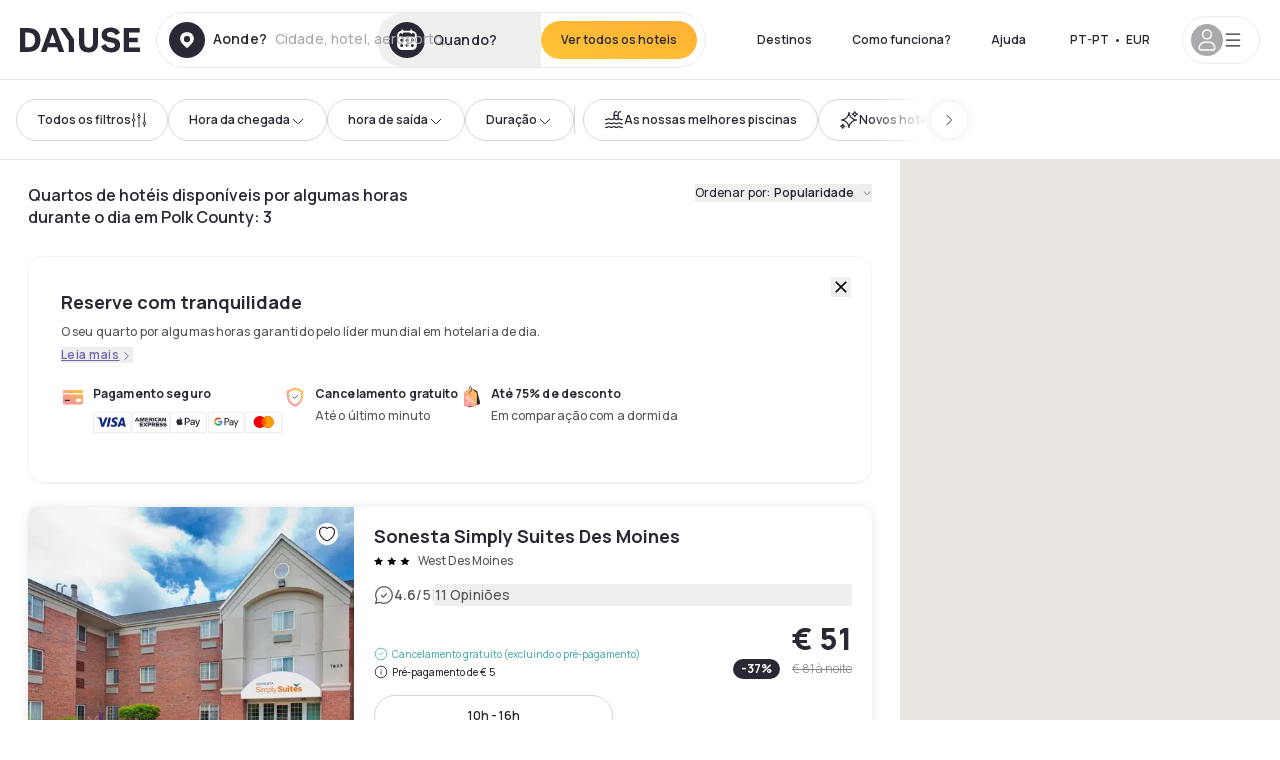

--- FILE ---
content_type: text/html; charset=utf-8
request_url: https://pt.dayuse.com/s/united-states/iowa/polk-county
body_size: 66725
content:
<!DOCTYPE html><html translate="no" lang="pt-PT"><head><meta charSet="utf-8" data-next-head=""/><meta name="viewport" content="width=device-width" data-next-head=""/><script data-next-head="">
          var kameleoonLoadingTimeout = 1000;
          window.kameleoonQueue = window.kameleoonQueue || [];
          window.kameleoonStartLoadTime =  Date.now() - performance.now();
          if (!document.getElementById("kameleoonLoadingStyleSheet") && !window.kameleoonDisplayPageTimeOut)
          {
              var kameleoonS = document.getElementsByTagName("script")[0];
              var kameleoonCc = "* { visibility: hidden !important; background-image: none !important; }";
              var kameleoonStn = document.createElement("style");
              kameleoonStn.type = "text/css";
              kameleoonStn.id = "kameleoonLoadingStyleSheet";
              if (kameleoonStn.styleSheet)
              {
                  kameleoonStn.styleSheet.cssText = kameleoonCc;
              }
                  else
              {
                  kameleoonStn.appendChild(document.createTextNode(kameleoonCc));
              }
              kameleoonS.parentNode.insertBefore(kameleoonStn, kameleoonS);
              window.kameleoonDisplayPage = function(fromEngine)
                  {
                      if (!fromEngine)
                      {
                          window.kameleoonTimeout = true;
                      }
                      if (kameleoonStn.parentNode)
                      {
                          kameleoonStn.parentNode.removeChild(kameleoonStn);
                      }
                  };
              window.kameleoonDisplayPageTimeOut = window.setTimeout(window.kameleoonDisplayPage, kameleoonLoadingTimeout);
          }</script><script type="text/javascript" src="/enkoleoma.js" async="" data-next-head=""></script><script data-next-head="">
              (function(w,d,s,l,i){w[l]=w[l]||[];w[l].push({'gtm.start':
              new Date().getTime(),event:'gtm.js'});var f=d.getElementsByTagName(s)[0],
              j=d.createElement(s),dl=l!='dataLayer'?'&l='+l:'';j.async=true;j.src=
              'https://sgtm.dayuse.com/tms?id='+i+dl;f.parentNode.insertBefore(j,f);
              })(window,document,'script','dataLayer', 'GTM-PFRJSLZ');
              </script><title data-next-head="">Quartos de hotel por algumas horas durante o dia • Polk County </title><meta name="robots" content="index,follow" data-next-head=""/><meta name="description" content="Aproveite hotéis durante o dia com a Dayuse. Reserve quartos por algumas horas com até 75% de desconto em relação à diária. ✓ Meia diária ✓ Reserva sem cartão de crédito ✓ Cancelamento gratuito " data-next-head=""/><link rel="alternate" hrefLang="fr-FR" href="https://www.dayuse.fr/s/united-states/iowa/polk-county" data-next-head=""/><link rel="alternate" hrefLang="en-GB" href="https://www.dayuse.co.uk/s/united-states/iowa/polk-county" data-next-head=""/><link rel="alternate" hrefLang="it-IT" href="https://www.dayuse-hotels.it/s/united-states/iowa/polk-county" data-next-head=""/><link rel="alternate" hrefLang="es-ES" href="https://www.dayuse.es/s/united-states/iowa/polk-county" data-next-head=""/><link rel="alternate" hrefLang="de-DE" href="https://www.dayuse.de/s/united-states/iowa/polk-county" data-next-head=""/><link rel="alternate" hrefLang="fr-BE" href="https://www.dayuse.be/s/united-states/iowa/polk-county" data-next-head=""/><link rel="alternate" hrefLang="nl-BE" href="https://nl.dayuse.be/s/united-states/iowa/polk-county" data-next-head=""/><link rel="alternate" hrefLang="fr-CH" href="https://www.dayuse.ch/s/united-states/iowa/polk-county" data-next-head=""/><link rel="alternate" hrefLang="de-CH" href="https://de.dayuse.ch/s/united-states/iowa/polk-county" data-next-head=""/><link rel="alternate" hrefLang="pt-BR" href="https://www.dayuse.net.br/s/united-states/iowa/polk-county" data-next-head=""/><link rel="alternate" hrefLang="pt-PT" href="https://pt.dayuse.com/s/united-states/iowa/polk-county" data-next-head=""/><link rel="alternate" hrefLang="nl-NL" href="https://www.dayuse.nl/s/united-states/iowa/polk-county" data-next-head=""/><link rel="alternate" hrefLang="de-AT" href="https://www.dayuse.at/s/united-states/iowa/polk-county" data-next-head=""/><link rel="alternate" hrefLang="en-AU" href="https://au.dayuse.com/s/united-states/iowa/polk-county" data-next-head=""/><link rel="alternate" hrefLang="en-IE" href="https://www.dayuse.ie/s/united-states/iowa/polk-county" data-next-head=""/><link rel="alternate" hrefLang="zh-HK" href="https://www.dayuse.com.hk/s/united-states/iowa/polk-county" data-next-head=""/><link rel="alternate" hrefLang="en-HK" href="https://en.dayuse.com.hk/s/united-states/iowa/polk-county" data-next-head=""/><link rel="alternate" hrefLang="en-AE" href="https://www.dayuse.ae/s/united-states/iowa/polk-county" data-next-head=""/><link rel="alternate" hrefLang="en-QA" href="https://qa.dayuse.com/s/united-states/iowa/polk-county" data-next-head=""/><link rel="alternate" hrefLang="en-BH" href="https://bh.dayuse.com/s/united-states/iowa/polk-county" data-next-head=""/><link rel="alternate" hrefLang="en-CA" href="https://ca.dayuse.com/s/united-states/iowa/polk-county" data-next-head=""/><link rel="alternate" hrefLang="en-SG" href="https://www.dayuse.sg/s/united-states/iowa/polk-county" data-next-head=""/><link rel="alternate" hrefLang="en-SE" href="https://www.dayuse.se/s/united-states/iowa/polk-county" data-next-head=""/><link rel="alternate" hrefLang="en-TH" href="https://th.dayuse.com/s/united-states/iowa/polk-county" data-next-head=""/><link rel="alternate" hrefLang="ko-KR" href="https://kr.dayuse.com/s/united-states/iowa/polk-county" data-next-head=""/><link rel="alternate" hrefLang="en-NZ" href="https://nz.dayuse.com/s/united-states/iowa/polk-county" data-next-head=""/><link rel="alternate" hrefLang="en-US" href="https://www.dayuse.com/s/united-states/iowa/polk-county" data-next-head=""/><link rel="alternate" hrefLang="en" href="https://www.dayuse.com/s/united-states/iowa/polk-county" data-next-head=""/><link rel="alternate" hrefLang="fr" href="https://www.dayuse.fr/s/united-states/iowa/polk-county" data-next-head=""/><link rel="alternate" hrefLang="de" href="https://www.dayuse.de/s/united-states/iowa/polk-county" data-next-head=""/><link rel="alternate" hrefLang="es" href="https://www.dayuse.es/s/united-states/iowa/polk-county" data-next-head=""/><link rel="alternate" hrefLang="it" href="https://www.dayuse-hotels.it/s/united-states/iowa/polk-county" data-next-head=""/><link rel="alternate" hrefLang="nl" href="https://www.dayuse.nl/s/united-states/iowa/polk-county" data-next-head=""/><link rel="alternate" hrefLang="pt" href="https://pt.dayuse.com/s/united-states/iowa/polk-county" data-next-head=""/><link rel="alternate" hrefLang="zh" href="https://www.dayuse.com.hk/s/united-states/iowa/polk-county" data-next-head=""/><link rel="alternate" hrefLang="ko" href="https://kr.dayuse.com/s/united-states/iowa/polk-county" data-next-head=""/><link rel="alternate" hrefLang="zh-CN" href="https://cn.dayuse.com/s/united-states/iowa/polk-county" data-next-head=""/><link rel="alternate" hrefLang="ja-JP" href="https://jp.dayuse.com/s/united-states/iowa/polk-county" data-next-head=""/><link rel="alternate" hrefLang="en-IN" href="https://in.dayuse.com/s/united-states/iowa/polk-county" data-next-head=""/><link rel="alternate" hrefLang="el-GR" href="https://gr.dayuse.com/s/united-states/iowa/polk-county" data-next-head=""/><link rel="alternate" hrefLang="es-MX" href="https://mx.dayuse.com/s/united-states/iowa/polk-county" data-next-head=""/><link rel="alternate" hrefLang="tr-TR" href="https://tr.dayuse.com/s/united-states/iowa/polk-county" data-next-head=""/><link rel="alternate" hrefLang="vi-VN" href="https://vn.dayuse.com/s/united-states/iowa/polk-county" data-next-head=""/><link rel="alternate" hrefLang="id-ID" href="https://id.dayuse.com/s/united-states/iowa/polk-county" data-next-head=""/><link rel="alternate" hrefLang="pl-PL" href="https://pl.dayuse.com/s/united-states/iowa/polk-county" data-next-head=""/><link rel="alternate" hrefLang="en-MY" href="https://my.dayuse.com/s/united-states/iowa/polk-county" data-next-head=""/><link rel="alternate" hrefLang="en-PH" href="https://ph.dayuse.com/s/united-states/iowa/polk-county" data-next-head=""/><link rel="alternate" hrefLang="es-AR" href="https://ar.dayuse.com/s/united-states/iowa/polk-county" data-next-head=""/><link rel="alternate" hrefLang="en-ZA" href="https://za.dayuse.com/s/united-states/iowa/polk-county" data-next-head=""/><link rel="alternate" hrefLang="no-NO" href="https://no.dayuse.com/s/united-states/iowa/polk-county" data-next-head=""/><link rel="alternate" hrefLang="ro-RO" href="https://ro.dayuse.com/s/united-states/iowa/polk-county" data-next-head=""/><link rel="alternate" hrefLang="da-DK" href="https://dk.dayuse.com/s/united-states/iowa/polk-county" data-next-head=""/><link rel="alternate" hrefLang="bg-BG" href="https://bg.dayuse.com/s/united-states/iowa/polk-county" data-next-head=""/><link rel="alternate" hrefLang="fi-FI" href="https://fi.dayuse.com/s/united-states/iowa/polk-county" data-next-head=""/><link rel="alternate" hrefLang="hr-HR" href="https://hr.dayuse.com/s/united-states/iowa/polk-county" data-next-head=""/><link rel="alternate" hrefLang="hu-HU" href="https://hu.dayuse.com/s/united-states/iowa/polk-county" data-next-head=""/><link rel="alternate" hrefLang="es-CL" href="https://cl.dayuse.com/s/united-states/iowa/polk-county" data-next-head=""/><link rel="alternate" hrefLang="sk-SK" href="https://sk.dayuse.com/s/united-states/iowa/polk-county" data-next-head=""/><link rel="alternate" hrefLang="es-EC" href="https://ec.dayuse.com/s/united-states/iowa/polk-county" data-next-head=""/><link rel="alternate" hrefLang="es-CR" href="https://cr.dayuse.com/s/united-states/iowa/polk-county" data-next-head=""/><link rel="alternate" hrefLang="es-CO" href="https://co.dayuse.com/s/united-states/iowa/polk-county" data-next-head=""/><meta property="og:title" content="Quartos de hotel por algumas horas durante o dia • Polk County " data-next-head=""/><meta property="og:description" content="Aproveite hotéis durante o dia com a Dayuse. Reserve quartos por algumas horas com até 75% de desconto em relação à diária. ✓ Meia diária ✓ Reserva sem cartão de crédito ✓ Cancelamento gratuito " data-next-head=""/><link rel="canonical" href="https://pt.dayuse.com/s/united-states/iowa/polk-county" data-next-head=""/><link rel="alternate" href="/search-page-rss-feed.xml" type="application/rss+xml" data-next-head=""/><script type="application/ld+json" data-next-head="">{"@context":"https://schema.org","@type":"Hotel","aggregateRating":{"@type":"AggregateRating","ratingValue":"4.3","reviewCount":"2149"},"name":"Dayuse","url":"https://www.dayuse.com","sameAs":["https://www.linkedin.com/company/dayuse-hotels","https://www.facebook.com/dayusecom","https://x.com/dayuse_en","https://www.instagram.com/dayuse/","https://www.youtube.com/@Dayuse"],"address":{"@type":"PostalAddress","streetAddress":"1200 Brickell Avenue","addressLocality":"Miami","addressRegion":"FL","postalCode":"33131","addressCountry":"US"},"location":[{"@type":"Place","address":{"@type":"PostalAddress","streetAddress":"1200 Brickell Avenue","addressLocality":"Miami","addressRegion":"FL","postalCode":"33131","addressCountry":"US"}},{"@type":"Place","address":{"@type":"PostalAddress","streetAddress":"6 Bd Poissonnière","postalCode":"75009","addressLocality":"Paris","addressCountry":"FR"}}],"contactPoint":[{"@type":"ContactPoint","telephone":"+1-929-284-2269","contactType":"customer service","areaServed":"US","availableLanguage":["English","Spanish","French"]},{"@type":"ContactPoint","telephone":"+33-1-76-36-05-96","contactType":"customer service","areaServed":"FR","availableLanguage":["French","English"]},{"@type":"ContactPoint","telephone":"+39-06-9450-3490","contactType":"customer service","areaServed":"IT","availableLanguage":["Italian","English"]},{"@type":"ContactPoint","telephone":"+44-20-4571-4354","contactType":"customer service","areaServed":"UK","availableLanguage":["English"]},{"@type":"ContactPoint","telephone":"+49-800-724-5975","contactType":"customer service","areaServed":"DE","availableLanguage":["German","English"]},{"@type":"ContactPoint","telephone":"+1-438-238-2481","contactType":"customer service","areaServed":"CA","availableLanguage":["English","French"]},{"@type":"ContactPoint","telephone":"+34-518-90-0594","contactType":"customer service","areaServed":"ES","availableLanguage":["Spanish","English"]},{"@type":"ContactPoint","telephone":"+31-85-107-0143","contactType":"customer service","areaServed":"NL","availableLanguage":["English","Ducth"]},{"@type":"ContactPoint","telephone":"+55-11-43803483","contactType":"customer service","areaServed":"BR","availableLanguage":["Portuguese","English"]}]}</script><link rel="preload" as="image" imageSrcSet="/_next/image?url=https%3A%2F%2Fstatic.dayuse.com%2Fhotels%2F17952%2F152077afb92237d762fda3757ca85411-sonesta-simply-suites-des-moines.jpg&amp;w=450&amp;q=75 450w, /_next/image?url=https%3A%2F%2Fstatic.dayuse.com%2Fhotels%2F17952%2F152077afb92237d762fda3757ca85411-sonesta-simply-suites-des-moines.jpg&amp;w=640&amp;q=75 640w, /_next/image?url=https%3A%2F%2Fstatic.dayuse.com%2Fhotels%2F17952%2F152077afb92237d762fda3757ca85411-sonesta-simply-suites-des-moines.jpg&amp;w=750&amp;q=75 750w, /_next/image?url=https%3A%2F%2Fstatic.dayuse.com%2Fhotels%2F17952%2F152077afb92237d762fda3757ca85411-sonesta-simply-suites-des-moines.jpg&amp;w=828&amp;q=75 828w, /_next/image?url=https%3A%2F%2Fstatic.dayuse.com%2Fhotels%2F17952%2F152077afb92237d762fda3757ca85411-sonesta-simply-suites-des-moines.jpg&amp;w=1080&amp;q=75 1080w, /_next/image?url=https%3A%2F%2Fstatic.dayuse.com%2Fhotels%2F17952%2F152077afb92237d762fda3757ca85411-sonesta-simply-suites-des-moines.jpg&amp;w=1200&amp;q=75 1200w, /_next/image?url=https%3A%2F%2Fstatic.dayuse.com%2Fhotels%2F17952%2F152077afb92237d762fda3757ca85411-sonesta-simply-suites-des-moines.jpg&amp;w=1400&amp;q=75 1400w, /_next/image?url=https%3A%2F%2Fstatic.dayuse.com%2Fhotels%2F17952%2F152077afb92237d762fda3757ca85411-sonesta-simply-suites-des-moines.jpg&amp;w=1920&amp;q=75 1920w, /_next/image?url=https%3A%2F%2Fstatic.dayuse.com%2Fhotels%2F17952%2F152077afb92237d762fda3757ca85411-sonesta-simply-suites-des-moines.jpg&amp;w=2048&amp;q=75 2048w, /_next/image?url=https%3A%2F%2Fstatic.dayuse.com%2Fhotels%2F17952%2F152077afb92237d762fda3757ca85411-sonesta-simply-suites-des-moines.jpg&amp;w=3840&amp;q=75 3840w" imageSizes="(min-width:768px) 420px, 100vw" data-next-head=""/><link rel="preload" as="image" imageSrcSet="/_next/image?url=https%3A%2F%2Fstatic.dayuse.com%2Fhotels%2F17952%2F251774ee9d42df3feed85769a87ff55d-sonesta-simply-suites-des-moines.jpg&amp;w=450&amp;q=75 450w, /_next/image?url=https%3A%2F%2Fstatic.dayuse.com%2Fhotels%2F17952%2F251774ee9d42df3feed85769a87ff55d-sonesta-simply-suites-des-moines.jpg&amp;w=640&amp;q=75 640w, /_next/image?url=https%3A%2F%2Fstatic.dayuse.com%2Fhotels%2F17952%2F251774ee9d42df3feed85769a87ff55d-sonesta-simply-suites-des-moines.jpg&amp;w=750&amp;q=75 750w, /_next/image?url=https%3A%2F%2Fstatic.dayuse.com%2Fhotels%2F17952%2F251774ee9d42df3feed85769a87ff55d-sonesta-simply-suites-des-moines.jpg&amp;w=828&amp;q=75 828w, /_next/image?url=https%3A%2F%2Fstatic.dayuse.com%2Fhotels%2F17952%2F251774ee9d42df3feed85769a87ff55d-sonesta-simply-suites-des-moines.jpg&amp;w=1080&amp;q=75 1080w, /_next/image?url=https%3A%2F%2Fstatic.dayuse.com%2Fhotels%2F17952%2F251774ee9d42df3feed85769a87ff55d-sonesta-simply-suites-des-moines.jpg&amp;w=1200&amp;q=75 1200w, /_next/image?url=https%3A%2F%2Fstatic.dayuse.com%2Fhotels%2F17952%2F251774ee9d42df3feed85769a87ff55d-sonesta-simply-suites-des-moines.jpg&amp;w=1400&amp;q=75 1400w, /_next/image?url=https%3A%2F%2Fstatic.dayuse.com%2Fhotels%2F17952%2F251774ee9d42df3feed85769a87ff55d-sonesta-simply-suites-des-moines.jpg&amp;w=1920&amp;q=75 1920w, /_next/image?url=https%3A%2F%2Fstatic.dayuse.com%2Fhotels%2F17952%2F251774ee9d42df3feed85769a87ff55d-sonesta-simply-suites-des-moines.jpg&amp;w=2048&amp;q=75 2048w, /_next/image?url=https%3A%2F%2Fstatic.dayuse.com%2Fhotels%2F17952%2F251774ee9d42df3feed85769a87ff55d-sonesta-simply-suites-des-moines.jpg&amp;w=3840&amp;q=75 3840w" imageSizes="(min-width:768px) 420px, 100vw" data-next-head=""/><link rel="preload" as="image" imageSrcSet="/_next/image?url=https%3A%2F%2Fstatic.dayuse.com%2Fhotels%2F16471%2F64d142e249d6ad620572170430fe89e3-residence-inn-by-marriott-des-moines-west-at-jordan-creek-town-center.jpg&amp;w=450&amp;q=75 450w, /_next/image?url=https%3A%2F%2Fstatic.dayuse.com%2Fhotels%2F16471%2F64d142e249d6ad620572170430fe89e3-residence-inn-by-marriott-des-moines-west-at-jordan-creek-town-center.jpg&amp;w=640&amp;q=75 640w, /_next/image?url=https%3A%2F%2Fstatic.dayuse.com%2Fhotels%2F16471%2F64d142e249d6ad620572170430fe89e3-residence-inn-by-marriott-des-moines-west-at-jordan-creek-town-center.jpg&amp;w=750&amp;q=75 750w, /_next/image?url=https%3A%2F%2Fstatic.dayuse.com%2Fhotels%2F16471%2F64d142e249d6ad620572170430fe89e3-residence-inn-by-marriott-des-moines-west-at-jordan-creek-town-center.jpg&amp;w=828&amp;q=75 828w, /_next/image?url=https%3A%2F%2Fstatic.dayuse.com%2Fhotels%2F16471%2F64d142e249d6ad620572170430fe89e3-residence-inn-by-marriott-des-moines-west-at-jordan-creek-town-center.jpg&amp;w=1080&amp;q=75 1080w, /_next/image?url=https%3A%2F%2Fstatic.dayuse.com%2Fhotels%2F16471%2F64d142e249d6ad620572170430fe89e3-residence-inn-by-marriott-des-moines-west-at-jordan-creek-town-center.jpg&amp;w=1200&amp;q=75 1200w, /_next/image?url=https%3A%2F%2Fstatic.dayuse.com%2Fhotels%2F16471%2F64d142e249d6ad620572170430fe89e3-residence-inn-by-marriott-des-moines-west-at-jordan-creek-town-center.jpg&amp;w=1400&amp;q=75 1400w, /_next/image?url=https%3A%2F%2Fstatic.dayuse.com%2Fhotels%2F16471%2F64d142e249d6ad620572170430fe89e3-residence-inn-by-marriott-des-moines-west-at-jordan-creek-town-center.jpg&amp;w=1920&amp;q=75 1920w, /_next/image?url=https%3A%2F%2Fstatic.dayuse.com%2Fhotels%2F16471%2F64d142e249d6ad620572170430fe89e3-residence-inn-by-marriott-des-moines-west-at-jordan-creek-town-center.jpg&amp;w=2048&amp;q=75 2048w, /_next/image?url=https%3A%2F%2Fstatic.dayuse.com%2Fhotels%2F16471%2F64d142e249d6ad620572170430fe89e3-residence-inn-by-marriott-des-moines-west-at-jordan-creek-town-center.jpg&amp;w=3840&amp;q=75 3840w" imageSizes="(min-width:768px) 420px, 100vw" data-next-head=""/><link rel="preload" as="image" imageSrcSet="/_next/image?url=https%3A%2F%2Fstatic.dayuse.com%2Fhotels%2F16471%2F68d329e604c4ecfba913e8ea41de0b4b-residence-inn-by-marriott-des-moines-west-at-jordan-creek-town-center.jpg&amp;w=450&amp;q=75 450w, /_next/image?url=https%3A%2F%2Fstatic.dayuse.com%2Fhotels%2F16471%2F68d329e604c4ecfba913e8ea41de0b4b-residence-inn-by-marriott-des-moines-west-at-jordan-creek-town-center.jpg&amp;w=640&amp;q=75 640w, /_next/image?url=https%3A%2F%2Fstatic.dayuse.com%2Fhotels%2F16471%2F68d329e604c4ecfba913e8ea41de0b4b-residence-inn-by-marriott-des-moines-west-at-jordan-creek-town-center.jpg&amp;w=750&amp;q=75 750w, /_next/image?url=https%3A%2F%2Fstatic.dayuse.com%2Fhotels%2F16471%2F68d329e604c4ecfba913e8ea41de0b4b-residence-inn-by-marriott-des-moines-west-at-jordan-creek-town-center.jpg&amp;w=828&amp;q=75 828w, /_next/image?url=https%3A%2F%2Fstatic.dayuse.com%2Fhotels%2F16471%2F68d329e604c4ecfba913e8ea41de0b4b-residence-inn-by-marriott-des-moines-west-at-jordan-creek-town-center.jpg&amp;w=1080&amp;q=75 1080w, /_next/image?url=https%3A%2F%2Fstatic.dayuse.com%2Fhotels%2F16471%2F68d329e604c4ecfba913e8ea41de0b4b-residence-inn-by-marriott-des-moines-west-at-jordan-creek-town-center.jpg&amp;w=1200&amp;q=75 1200w, /_next/image?url=https%3A%2F%2Fstatic.dayuse.com%2Fhotels%2F16471%2F68d329e604c4ecfba913e8ea41de0b4b-residence-inn-by-marriott-des-moines-west-at-jordan-creek-town-center.jpg&amp;w=1400&amp;q=75 1400w, /_next/image?url=https%3A%2F%2Fstatic.dayuse.com%2Fhotels%2F16471%2F68d329e604c4ecfba913e8ea41de0b4b-residence-inn-by-marriott-des-moines-west-at-jordan-creek-town-center.jpg&amp;w=1920&amp;q=75 1920w, /_next/image?url=https%3A%2F%2Fstatic.dayuse.com%2Fhotels%2F16471%2F68d329e604c4ecfba913e8ea41de0b4b-residence-inn-by-marriott-des-moines-west-at-jordan-creek-town-center.jpg&amp;w=2048&amp;q=75 2048w, /_next/image?url=https%3A%2F%2Fstatic.dayuse.com%2Fhotels%2F16471%2F68d329e604c4ecfba913e8ea41de0b4b-residence-inn-by-marriott-des-moines-west-at-jordan-creek-town-center.jpg&amp;w=3840&amp;q=75 3840w" imageSizes="(min-width:768px) 420px, 100vw" data-next-head=""/><link rel="preload" as="image" imageSrcSet="/_next/image?url=https%3A%2F%2Fstatic.dayuse.com%2Fhotels%2F21421%2Fb9825594212f403a3a6d85febc70bd4c-super-8-by-wyndham-ankeny-des-moines-area.jpg&amp;w=450&amp;q=75 450w, /_next/image?url=https%3A%2F%2Fstatic.dayuse.com%2Fhotels%2F21421%2Fb9825594212f403a3a6d85febc70bd4c-super-8-by-wyndham-ankeny-des-moines-area.jpg&amp;w=640&amp;q=75 640w, /_next/image?url=https%3A%2F%2Fstatic.dayuse.com%2Fhotels%2F21421%2Fb9825594212f403a3a6d85febc70bd4c-super-8-by-wyndham-ankeny-des-moines-area.jpg&amp;w=750&amp;q=75 750w, /_next/image?url=https%3A%2F%2Fstatic.dayuse.com%2Fhotels%2F21421%2Fb9825594212f403a3a6d85febc70bd4c-super-8-by-wyndham-ankeny-des-moines-area.jpg&amp;w=828&amp;q=75 828w, /_next/image?url=https%3A%2F%2Fstatic.dayuse.com%2Fhotels%2F21421%2Fb9825594212f403a3a6d85febc70bd4c-super-8-by-wyndham-ankeny-des-moines-area.jpg&amp;w=1080&amp;q=75 1080w, /_next/image?url=https%3A%2F%2Fstatic.dayuse.com%2Fhotels%2F21421%2Fb9825594212f403a3a6d85febc70bd4c-super-8-by-wyndham-ankeny-des-moines-area.jpg&amp;w=1200&amp;q=75 1200w, /_next/image?url=https%3A%2F%2Fstatic.dayuse.com%2Fhotels%2F21421%2Fb9825594212f403a3a6d85febc70bd4c-super-8-by-wyndham-ankeny-des-moines-area.jpg&amp;w=1400&amp;q=75 1400w, /_next/image?url=https%3A%2F%2Fstatic.dayuse.com%2Fhotels%2F21421%2Fb9825594212f403a3a6d85febc70bd4c-super-8-by-wyndham-ankeny-des-moines-area.jpg&amp;w=1920&amp;q=75 1920w, /_next/image?url=https%3A%2F%2Fstatic.dayuse.com%2Fhotels%2F21421%2Fb9825594212f403a3a6d85febc70bd4c-super-8-by-wyndham-ankeny-des-moines-area.jpg&amp;w=2048&amp;q=75 2048w, /_next/image?url=https%3A%2F%2Fstatic.dayuse.com%2Fhotels%2F21421%2Fb9825594212f403a3a6d85febc70bd4c-super-8-by-wyndham-ankeny-des-moines-area.jpg&amp;w=3840&amp;q=75 3840w" imageSizes="(min-width:768px) 420px, 100vw" data-next-head=""/><link rel="preload" as="image" imageSrcSet="/_next/image?url=https%3A%2F%2Fstatic.dayuse.com%2Fhotels%2F21421%2F79f3a429573cb412be63c05f95e8d83e-super-8-by-wyndham-ankeny-des-moines-area.jpg&amp;w=450&amp;q=75 450w, /_next/image?url=https%3A%2F%2Fstatic.dayuse.com%2Fhotels%2F21421%2F79f3a429573cb412be63c05f95e8d83e-super-8-by-wyndham-ankeny-des-moines-area.jpg&amp;w=640&amp;q=75 640w, /_next/image?url=https%3A%2F%2Fstatic.dayuse.com%2Fhotels%2F21421%2F79f3a429573cb412be63c05f95e8d83e-super-8-by-wyndham-ankeny-des-moines-area.jpg&amp;w=750&amp;q=75 750w, /_next/image?url=https%3A%2F%2Fstatic.dayuse.com%2Fhotels%2F21421%2F79f3a429573cb412be63c05f95e8d83e-super-8-by-wyndham-ankeny-des-moines-area.jpg&amp;w=828&amp;q=75 828w, /_next/image?url=https%3A%2F%2Fstatic.dayuse.com%2Fhotels%2F21421%2F79f3a429573cb412be63c05f95e8d83e-super-8-by-wyndham-ankeny-des-moines-area.jpg&amp;w=1080&amp;q=75 1080w, /_next/image?url=https%3A%2F%2Fstatic.dayuse.com%2Fhotels%2F21421%2F79f3a429573cb412be63c05f95e8d83e-super-8-by-wyndham-ankeny-des-moines-area.jpg&amp;w=1200&amp;q=75 1200w, /_next/image?url=https%3A%2F%2Fstatic.dayuse.com%2Fhotels%2F21421%2F79f3a429573cb412be63c05f95e8d83e-super-8-by-wyndham-ankeny-des-moines-area.jpg&amp;w=1400&amp;q=75 1400w, /_next/image?url=https%3A%2F%2Fstatic.dayuse.com%2Fhotels%2F21421%2F79f3a429573cb412be63c05f95e8d83e-super-8-by-wyndham-ankeny-des-moines-area.jpg&amp;w=1920&amp;q=75 1920w, /_next/image?url=https%3A%2F%2Fstatic.dayuse.com%2Fhotels%2F21421%2F79f3a429573cb412be63c05f95e8d83e-super-8-by-wyndham-ankeny-des-moines-area.jpg&amp;w=2048&amp;q=75 2048w, /_next/image?url=https%3A%2F%2Fstatic.dayuse.com%2Fhotels%2F21421%2F79f3a429573cb412be63c05f95e8d83e-super-8-by-wyndham-ankeny-des-moines-area.jpg&amp;w=3840&amp;q=75 3840w" imageSizes="(min-width:768px) 420px, 100vw" data-next-head=""/><link rel="preconnect" href="https://fonts.googleapis.com"/><link rel="preconnect" href="https://fonts.gstatic.com"/><link href="https://fonts.googleapis.com/css2?family=Manrope:wght@200;300;400;500;600;700;800&amp;display=swap" rel="stylesheet"/><link rel="shortcut icon" type="image/png" sizes="192x192" href="/android-chrome-192x192.png"/><link rel="apple-touch-icon" type="image/png" sizes="192x192" href="/apple-touch-icon.png"/><link rel="preload" href="/_next/static/css/3eae8012071fbcd5.css?dpl=dpl_2NgZQujz4bfhkMNzE9E4cDaSqVRj" as="style" crossorigin="anonymous"/><link rel="stylesheet" href="/_next/static/css/3eae8012071fbcd5.css?dpl=dpl_2NgZQujz4bfhkMNzE9E4cDaSqVRj" crossorigin="anonymous" data-n-g=""/><link rel="preload" href="/_next/static/css/a51740f23892ad37.css?dpl=dpl_2NgZQujz4bfhkMNzE9E4cDaSqVRj" as="style" crossorigin="anonymous"/><link rel="stylesheet" href="/_next/static/css/a51740f23892ad37.css?dpl=dpl_2NgZQujz4bfhkMNzE9E4cDaSqVRj" crossorigin="anonymous" data-n-p=""/><link rel="preload" href="/_next/static/css/4cd358ba8304893d.css?dpl=dpl_2NgZQujz4bfhkMNzE9E4cDaSqVRj" as="style" crossorigin="anonymous"/><link rel="stylesheet" href="/_next/static/css/4cd358ba8304893d.css?dpl=dpl_2NgZQujz4bfhkMNzE9E4cDaSqVRj" crossorigin="anonymous" data-n-p=""/><link rel="preload" href="/_next/static/css/850d8be36d8d6fe5.css?dpl=dpl_2NgZQujz4bfhkMNzE9E4cDaSqVRj" as="style" crossorigin="anonymous"/><link rel="stylesheet" href="/_next/static/css/850d8be36d8d6fe5.css?dpl=dpl_2NgZQujz4bfhkMNzE9E4cDaSqVRj" crossorigin="anonymous" data-n-p=""/><noscript data-n-css=""></noscript><script defer="" crossorigin="anonymous" nomodule="" src="/_next/static/chunks/polyfills-42372ed130431b0a.js?dpl=dpl_2NgZQujz4bfhkMNzE9E4cDaSqVRj"></script><script src="/_next/static/chunks/webpack-7639fd40dcf7b3fd.js?dpl=dpl_2NgZQujz4bfhkMNzE9E4cDaSqVRj" defer="" crossorigin="anonymous"></script><script src="/_next/static/chunks/framework-97fdf35f827e082a.js?dpl=dpl_2NgZQujz4bfhkMNzE9E4cDaSqVRj" defer="" crossorigin="anonymous"></script><script src="/_next/static/chunks/main-5b51d4ffcd8516a8.js?dpl=dpl_2NgZQujz4bfhkMNzE9E4cDaSqVRj" defer="" crossorigin="anonymous"></script><script src="/_next/static/chunks/pages/_app-b7f83003a837f749.js?dpl=dpl_2NgZQujz4bfhkMNzE9E4cDaSqVRj" defer="" crossorigin="anonymous"></script><script src="/_next/static/chunks/0bd2f4cc-53a38b2c46e550c3.js?dpl=dpl_2NgZQujz4bfhkMNzE9E4cDaSqVRj" defer="" crossorigin="anonymous"></script><script src="/_next/static/chunks/50d3ae47-34e18f1e0b1c5acf.js?dpl=dpl_2NgZQujz4bfhkMNzE9E4cDaSqVRj" defer="" crossorigin="anonymous"></script><script src="/_next/static/chunks/9069-6462aaf8c4a28e4c.js?dpl=dpl_2NgZQujz4bfhkMNzE9E4cDaSqVRj" defer="" crossorigin="anonymous"></script><script src="/_next/static/chunks/8863-fb241e65101184a5.js?dpl=dpl_2NgZQujz4bfhkMNzE9E4cDaSqVRj" defer="" crossorigin="anonymous"></script><script src="/_next/static/chunks/477-72b76de0d05e6ee8.js?dpl=dpl_2NgZQujz4bfhkMNzE9E4cDaSqVRj" defer="" crossorigin="anonymous"></script><script src="/_next/static/chunks/6171-db65971239a06ceb.js?dpl=dpl_2NgZQujz4bfhkMNzE9E4cDaSqVRj" defer="" crossorigin="anonymous"></script><script src="/_next/static/chunks/423-ff24dd5611ce3385.js?dpl=dpl_2NgZQujz4bfhkMNzE9E4cDaSqVRj" defer="" crossorigin="anonymous"></script><script src="/_next/static/chunks/389-8f88a646bf6ad0a5.js?dpl=dpl_2NgZQujz4bfhkMNzE9E4cDaSqVRj" defer="" crossorigin="anonymous"></script><script src="/_next/static/chunks/4440-dbfd1004ecde1aec.js?dpl=dpl_2NgZQujz4bfhkMNzE9E4cDaSqVRj" defer="" crossorigin="anonymous"></script><script src="/_next/static/chunks/5356-11f05466b00cb472.js?dpl=dpl_2NgZQujz4bfhkMNzE9E4cDaSqVRj" defer="" crossorigin="anonymous"></script><script src="/_next/static/chunks/8093-5bc560346021f2d9.js?dpl=dpl_2NgZQujz4bfhkMNzE9E4cDaSqVRj" defer="" crossorigin="anonymous"></script><script src="/_next/static/chunks/4824-5867299315786c52.js?dpl=dpl_2NgZQujz4bfhkMNzE9E4cDaSqVRj" defer="" crossorigin="anonymous"></script><script src="/_next/static/chunks/2102-a10a46a9200d4f8a.js?dpl=dpl_2NgZQujz4bfhkMNzE9E4cDaSqVRj" defer="" crossorigin="anonymous"></script><script src="/_next/static/chunks/3595-ba3b881ddbb84b77.js?dpl=dpl_2NgZQujz4bfhkMNzE9E4cDaSqVRj" defer="" crossorigin="anonymous"></script><script src="/_next/static/chunks/4380-2f5b9ec8565da417.js?dpl=dpl_2NgZQujz4bfhkMNzE9E4cDaSqVRj" defer="" crossorigin="anonymous"></script><script src="/_next/static/chunks/4875-a96f8f2b7128f7a5.js?dpl=dpl_2NgZQujz4bfhkMNzE9E4cDaSqVRj" defer="" crossorigin="anonymous"></script><script src="/_next/static/chunks/7055-34cac93716d26013.js?dpl=dpl_2NgZQujz4bfhkMNzE9E4cDaSqVRj" defer="" crossorigin="anonymous"></script><script src="/_next/static/chunks/8136-08cce8b5a320c3f9.js?dpl=dpl_2NgZQujz4bfhkMNzE9E4cDaSqVRj" defer="" crossorigin="anonymous"></script><script src="/_next/static/chunks/5494-5a3470fc1857d2b9.js?dpl=dpl_2NgZQujz4bfhkMNzE9E4cDaSqVRj" defer="" crossorigin="anonymous"></script><script src="/_next/static/chunks/4644-77bc1fee990bc62c.js?dpl=dpl_2NgZQujz4bfhkMNzE9E4cDaSqVRj" defer="" crossorigin="anonymous"></script><script src="/_next/static/chunks/7503-62f3371b5f2f6438.js?dpl=dpl_2NgZQujz4bfhkMNzE9E4cDaSqVRj" defer="" crossorigin="anonymous"></script><script src="/_next/static/chunks/1472-e3020086242628b7.js?dpl=dpl_2NgZQujz4bfhkMNzE9E4cDaSqVRj" defer="" crossorigin="anonymous"></script><script src="/_next/static/chunks/8996-2283f5befed587b3.js?dpl=dpl_2NgZQujz4bfhkMNzE9E4cDaSqVRj" defer="" crossorigin="anonymous"></script><script src="/_next/static/chunks/4523-b7d3adb981265b28.js?dpl=dpl_2NgZQujz4bfhkMNzE9E4cDaSqVRj" defer="" crossorigin="anonymous"></script><script src="/_next/static/chunks/6387-10f42e68620bb0a3.js?dpl=dpl_2NgZQujz4bfhkMNzE9E4cDaSqVRj" defer="" crossorigin="anonymous"></script><script src="/_next/static/chunks/9339-f3ee0c0554390727.js?dpl=dpl_2NgZQujz4bfhkMNzE9E4cDaSqVRj" defer="" crossorigin="anonymous"></script><script src="/_next/static/chunks/6707-bd74b7052bb46446.js?dpl=dpl_2NgZQujz4bfhkMNzE9E4cDaSqVRj" defer="" crossorigin="anonymous"></script><script src="/_next/static/chunks/5370-0addc4db08de8042.js?dpl=dpl_2NgZQujz4bfhkMNzE9E4cDaSqVRj" defer="" crossorigin="anonymous"></script><script src="/_next/static/chunks/806-701dc82ed4961be0.js?dpl=dpl_2NgZQujz4bfhkMNzE9E4cDaSqVRj" defer="" crossorigin="anonymous"></script><script src="/_next/static/chunks/pages/s/%5B%5B...slug%5D%5D-68d4c7c0352e083f.js?dpl=dpl_2NgZQujz4bfhkMNzE9E4cDaSqVRj" defer="" crossorigin="anonymous"></script><script src="/_next/static/8a_bMFzDgd6MIzVx0NUuw/_buildManifest.js?dpl=dpl_2NgZQujz4bfhkMNzE9E4cDaSqVRj" defer="" crossorigin="anonymous"></script><script src="/_next/static/8a_bMFzDgd6MIzVx0NUuw/_ssgManifest.js?dpl=dpl_2NgZQujz4bfhkMNzE9E4cDaSqVRj" defer="" crossorigin="anonymous"></script><meta name="sentry-trace" content="26126da5252d9efd0c7cdc1e83a3b155-890267d77dbc5ec5"/><meta name="baggage" content="sentry-environment=vercel-production,sentry-release=0a4e61ed88cad8bbed01cc5728710051d2faf39b,sentry-public_key=4eb25b5132264c159f2b2a90f04c7f74,sentry-trace_id=26126da5252d9efd0c7cdc1e83a3b155"/></head><body><noscript></noscript><div id="__next"><div><div class="sticky top-0 z-30 hidden md:block"></div><header class="z-40 h-20 left-0 right-0 top-0 sticky md:block hidden border-b"><div class="flex items-center justify-between h-full px-5"><div class="flex flex-1 items-center justify-between md:justify-start"><div class="flex"><div class="block md:hidden text-shadow-black"><div class="flex items-center h-full"><svg class="h-6 w-6 mr-4" type="button" aria-haspopup="dialog" aria-expanded="false" aria-controls="radix-:R1b66:" data-state="closed"><use href="/common-icons-1764665529445.sprite.svg#menu"></use></svg></div></div><a class="mr-4 text-shadow-black" href="/"><span class="sr-only">Dayuse</span><svg data-name="Layer 1" xmlns="http://www.w3.org/2000/svg" viewBox="0 0 481.62 100" width="120" height="30" fill="currentColor"><path d="M481.62 97.76v-18.1H437.3V58.77h35.49v-18H437.3V20.2h43.76V2.1h-64.93v95.66zm-156-22.16c6 15.42 20.9 24.26 40.68 24.26 22.2 0 35.7-11.36 35.7-30.29 0-14.59-8.84-24.69-28.19-28.48l-13.51-2.66c-7.85-1.54-11.78-5.19-11.78-10 0-6.73 5.61-10.66 15-10.66s16.27 4.77 20.34 13.33L401 21.74C395.93 8.13 382 0 363.39 0c-21.6 0-35.76 10.8-35.76 29.87 0 14.73 9.11 24.27 27.2 27.77l13.61 2.67C376.85 62 381.06 65.5 381.06 71c0 7-5.61 11.08-14.86 11.08-10.66 0-18.1-5.75-23-16.27zM275.17 100C298.73 100 313 86.4 313 62.55V2.1h-20v59.47c0 12.62-6.59 19.5-17.39 19.5s-17.39-6.88-17.39-19.5V2.1H237v60.45C237 86.4 251.47 100 275.17 100M160.73 2.1l34.64 50.35v45.31h21.18V47L185.69 2.1zM130.43 24l12.77 37.71h-25.53zm47.13 73.78L142.64 2.1h-24.13L83.59 97.76h21.88l6.17-18.24h37.59l6.17 18.24zM21.18 20.34H32c18.51 0 28.47 10.52 28.47 29.59S50.49 79.52 32 79.52H21.18zm11.36 77.42c32 0 49.51-17 49.51-47.83S64.52 2.1 32.54 2.1H0v95.66z"></path></svg></a></div><div class=""><div class="lg:mt-0 flex flex-wrap h-14 flex-1 rounded-full"><div class="flex items-center justify-between overflow-hidden rounded-full w-full border border-shadow-black-10"><div class="flex py-2 md:py-0 h-full"><div><div class="rounded-full md:flex items-center h-full md:pl-3 hover:cursor-pointer focus:cursor-text md:hover:bg-shadow-black-10"><div class="relative hidden md:flex items-center pr-3 font-medium"><svg class="shrink-0 text-shadow-black size-9"><use href="/common-icons-1764665529445.sprite.svg#solid-circle-place"></use></svg><div class="relative w-full"><div class="body3 focus absolute pointer-events-none whitespace-nowrap inset-0 flex items-center px-2 truncate">Aonde?<span class="body3 text-shadow-black-40 ml-2 truncate">Cidade, hotel, aeroporto...</span></div><input type="text" class="focus focus:outline-none pl-2 pr-4 truncate lg:w-40 w-full bg-transparent md:focus:bg-white hover:cursor-pointer focus:cursor-text" autoComplete="off" value=""/></div></div></div><div class="md:hidden flex items-center h-full w-full px-3 font-semibold cursor-pointer"><svg class="size-6 text-gray-500 mr-3"><use href="/common-icons-1764665529445.sprite.svg#search"></use></svg>Procurar um hotel para passar o dia</div></div><div class="flex rounded-full abtest-calendar abtest-off hover:bg-shadow-black-10"><div class="cursor-pointer"><button type="button" class="hidden md:flex items-center px-3 space-x-2 rounded-full h-full md:pr-3 md:rounded-r-none"><svg class="h-9 w-9 fill-current text-shadow-black"><use href="/common-icons-1764665529445.sprite.svg#solid-circle-calendar"></use></svg><span class="body3 focus w-24 focus:outline-none text-left whitespace-nowrap truncate">Quando?</span></button></div><div class="hidden h-full md:rounded-r-full md:flex py-2 mr-2"><button class="flex justify-center select-none items-center rounded-full text-shadow-black bg-gradient-to-bl from-[#FFAF36] to-sunshine-yellow cursor-pointer whitespace-nowrap active:bg-sunshine-yellow active:bg-none hover:bg-[#FFAF36] hover:bg-none disabled:bg-shadow-black-40 disabled:bg-none disabled:text-white disabled:cursor-default text-button-sm py-3 px-5" type="submit"><span>Ver todos os hoteis</span></button></div></div></div></div></div></div></div><div class="hidden lg:flex items-center"><button class="inline-flex items-center justify-center gap-2 whitespace-nowrap rounded-full transition-colors focus-visible:outline-none focus-visible:ring-2 focus-visible:ring-offset-2 focus-visible:ring-black disabled:pointer-events-none disabled:opacity-50 [&amp;_svg]:pointer-events-none [&amp;_svg]:size-4 [&amp;_svg]:shrink-0 bg-transparent hover:bg-[#F8F7FB] active:bg-[#E9E9F3] focus:bg-white/25 disabled:bg-shadow-black-20 ds-text-button-sm py-3 px-5 h-[42px] text-shadow-black" type="button" aria-haspopup="dialog" aria-expanded="false" aria-controls="radix-:Rd66:" data-state="closed">Destinos</button><a class="items-center justify-center gap-2 whitespace-nowrap rounded-full transition-colors focus-visible:outline-none focus-visible:ring-2 focus-visible:ring-offset-2 focus-visible:ring-black disabled:pointer-events-none disabled:opacity-50 [&amp;_svg]:pointer-events-none [&amp;_svg]:size-4 [&amp;_svg]:shrink-0 bg-transparent hover:bg-[#F8F7FB] active:bg-[#E9E9F3] focus:bg-white/25 text-shadow-black disabled:bg-shadow-black-20 ds-text-button-sm py-3 px-5 h-[42px] xl:flex hidden" href="/how-it-works">Como funciona?</a><a href="https://support.dayuse.com/hc/en-us" class="items-center justify-center gap-2 whitespace-nowrap rounded-full transition-colors focus-visible:outline-none focus-visible:ring-2 focus-visible:ring-offset-2 focus-visible:ring-black disabled:pointer-events-none disabled:opacity-50 [&amp;_svg]:pointer-events-none [&amp;_svg]:size-4 [&amp;_svg]:shrink-0 bg-transparent hover:bg-[#F8F7FB] active:bg-[#E9E9F3] focus:bg-white/25 text-shadow-black disabled:bg-shadow-black-20 ds-text-button-sm py-3 px-5 h-[42px] xl:flex hidden">Ajuda</a><button class="items-center justify-center gap-2 whitespace-nowrap rounded-full transition-colors focus-visible:outline-none focus-visible:ring-2 focus-visible:ring-offset-2 focus-visible:ring-black disabled:pointer-events-none disabled:opacity-50 [&amp;_svg]:pointer-events-none [&amp;_svg]:size-4 [&amp;_svg]:shrink-0 bg-transparent hover:bg-[#F8F7FB] active:bg-[#E9E9F3] focus:bg-white/25 text-shadow-black disabled:bg-shadow-black-20 ds-text-button-sm py-3 px-5 h-[42px] hidden">308 806 143</button><div class="pr-2"><button class="inline-flex items-center justify-center gap-2 whitespace-nowrap rounded-full transition-colors focus-visible:outline-none focus-visible:ring-2 focus-visible:ring-offset-2 focus-visible:ring-black disabled:pointer-events-none disabled:opacity-50 [&amp;_svg]:pointer-events-none [&amp;_svg]:size-4 [&amp;_svg]:shrink-0 bg-transparent hover:bg-[#F8F7FB] active:bg-[#E9E9F3] focus:bg-white/25 text-shadow-black disabled:bg-shadow-black-20 ds-text-button-sm py-3 px-5 h-[42px]" type="button" aria-haspopup="dialog" aria-expanded="false" aria-controls="radix-:R1d66:" data-state="closed"><span class="uppercase mx-1">pt-PT</span><span>•</span><span class="mx-1">EUR</span></button></div><button class="bg-white flex gap-3 items-center active:shadow-100 rounded-full h-12 pl-2 pr-4 border border-shadow-black-10 hover:border-shadow-black-80" type="button" id="radix-:R1l66:" aria-haspopup="menu" aria-expanded="false" data-state="closed" data-slot="dropdown-menu-trigger"><span class="h-8 w-8 rounded-full flex items-center justify-center uppercase bg-shadow-black-40"><svg class="h-6 w-6 text-white fill-current"><use href="/common-icons-1764665529445.sprite.svg#user"></use></svg><span class="font-bold"></span></span><svg class="h-5 w-5 text-shadow-black"><use href="/common-icons-1764665529445.sprite.svg#menu"></use></svg></button></div></div></header><script type="application/ld+json">[{"@context":"https://schema.org","@type":"Hotel","@id":"https://pt.dayuse.com/hotels/usa/sonesta-simply-suites-des-moines","name":"Sonesta Simply Suites Des Moines","url":"https://pt.dayuse.com/hotels/usa/sonesta-simply-suites-des-moines","telephone":"308 806 143","priceRange":"O preço começa em 56.25 EUR. Ajustamos nossos preços regularmente","image":["undefined/_next/image?url=https%3A%2F%2Fstatic.dayuse.com%2Fhotels%2F17952%2F152077afb92237d762fda3757ca85411-sonesta-simply-suites-des-moines.jpg&w=640&q=75","undefined/_next/image?url=https%3A%2F%2Fstatic.dayuse.com%2Fhotels%2F17952%2F251774ee9d42df3feed85769a87ff55d-sonesta-simply-suites-des-moines.jpg&w=640&q=75","undefined/_next/image?url=https%3A%2F%2Fstatic.dayuse.com%2Fhotels%2F17952%2F1dc66ec8af1a022ac843784155812fd0-sonesta-simply-suites-des-moines.jpg&w=640&q=75","undefined/_next/image?url=https%3A%2F%2Fstatic.dayuse.com%2Fhotels%2F17952%2F1edfaa97959b69652d0b405517175d94-sonesta-simply-suites-des-moines.jpg&w=640&q=75","undefined/_next/image?url=https%3A%2F%2Fstatic.dayuse.com%2Fhotels%2F17952%2F6bb0a71c27f87a6a31a13a5e93d712ba-sonesta-simply-suites-des-moines.jpg&w=640&q=75","undefined/_next/image?url=https%3A%2F%2Fstatic.dayuse.com%2Fhotels%2F17952%2Fea15a673a2a035f88f122dab04c4ceb6-sonesta-simply-suites-des-moines.jpg&w=640&q=75","undefined/_next/image?url=https%3A%2F%2Fstatic.dayuse.com%2Fhotels%2F17952%2F3953d55c5d1d8a21b1c4d55b62113abf-sonesta-simply-suites-des-moines.jpg&w=640&q=75","undefined/_next/image?url=https%3A%2F%2Fstatic.dayuse.com%2Fhotels%2F17952%2F3bfc3024192a6e321f305ac11378ec8b-sonesta-simply-suites-des-moines.jpg&w=640&q=75"],"address":{"@type":"PostalAddress","addressLocality":"West Des Moines","addressRegion":""},"geo":{"latitude":"41.588494","longitude":"-93.811968","@type":"GeoCoordinates"},"aggregateRating":{"@type":"AggregateRating","ratingCount":11,"ratingValue":"4.6"}},{"@context":"https://schema.org","@type":"Hotel","@id":"https://pt.dayuse.com/hotels/usa/residence-inn-by-marriott-des-moines-west-at-jordan-creek-town-center","name":"Residence Inn by Marriott Des Moines West at Jordan Creek Town Center","url":"https://pt.dayuse.com/hotels/usa/residence-inn-by-marriott-des-moines-west-at-jordan-creek-town-center","telephone":"308 806 143","priceRange":"O preço começa em 98.87 EUR. Ajustamos nossos preços regularmente","image":["undefined/_next/image?url=https%3A%2F%2Fstatic.dayuse.com%2Fhotels%2F16471%2F64d142e249d6ad620572170430fe89e3-residence-inn-by-marriott-des-moines-west-at-jordan-creek-town-center.jpg&w=640&q=75","undefined/_next/image?url=https%3A%2F%2Fstatic.dayuse.com%2Fhotels%2F16471%2F68d329e604c4ecfba913e8ea41de0b4b-residence-inn-by-marriott-des-moines-west-at-jordan-creek-town-center.jpg&w=640&q=75","undefined/_next/image?url=https%3A%2F%2Fstatic.dayuse.com%2Fhotels%2F16471%2F527cc47b32a22afd229bcec450627862-residence-inn-by-marriott-des-moines-west-at-jordan-creek-town-center.jpg&w=640&q=75","undefined/_next/image?url=https%3A%2F%2Fstatic.dayuse.com%2Fhotels%2F16471%2Fcf55f515b559cecc6e6da7cd0ae3e45a-residence-inn-by-marriott-des-moines-west-at-jordan-creek-town-center.jpg&w=640&q=75","undefined/_next/image?url=https%3A%2F%2Fstatic.dayuse.com%2Fhotels%2F16471%2F6dc6cc2b62a6f587163bc55b07b128d8-residence-inn-by-marriott-des-moines-west-at-jordan-creek-town-center.jpg&w=640&q=75","undefined/_next/image?url=https%3A%2F%2Fstatic.dayuse.com%2Fhotels%2F16471%2F423eafcc94faf57f53212ae0e3bdfde7-residence-inn-by-marriott-des-moines-west-at-jordan-creek-town-center.jpg&w=640&q=75","undefined/_next/image?url=https%3A%2F%2Fstatic.dayuse.com%2Fhotels%2F16471%2Fca368ba4bf52310a951a2ff399421cc4-residence-inn-by-marriott-des-moines-west-at-jordan-creek-town-center.jpg&w=640&q=75","undefined/_next/image?url=https%3A%2F%2Fstatic.dayuse.com%2Fhotels%2F16471%2Fc4bdca2587117275615095f581f9aad9-residence-inn-by-marriott-des-moines-west-at-jordan-creek-town-center.jpg&w=640&q=75","undefined/_next/image?url=https%3A%2F%2Fstatic.dayuse.com%2Fhotels%2F16471%2Ff233fba40225f0cf1f1ba5cd0c75440a-residence-inn-by-marriott-des-moines-west-at-jordan-creek-town-center.jpg&w=640&q=75","undefined/_next/image?url=https%3A%2F%2Fstatic.dayuse.com%2Fhotels%2F16471%2F51c5036c2308e228337fab7b75b470f3-residence-inn-by-marriott-des-moines-west-at-jordan-creek-town-center.jpg&w=640&q=75"],"address":{"@type":"PostalAddress","addressLocality":"West Des Moines","addressRegion":""},"geo":{"latitude":"41.56925","longitude":"-93.809861","@type":"GeoCoordinates"},"aggregateRating":{"@type":"AggregateRating","ratingCount":7,"ratingValue":"4.8"}},{"@context":"https://schema.org","@type":"Hotel","@id":"https://pt.dayuse.com/hotels/usa/super-8-by-wyndham-ankeny-des-moines-area","name":"Super 8 by Wyndham Ankeny/Des Moines Area","url":"https://pt.dayuse.com/hotels/usa/super-8-by-wyndham-ankeny-des-moines-area","telephone":"308 806 143","priceRange":"O preço começa em 44.32 EUR. Ajustamos nossos preços regularmente","image":["undefined/_next/image?url=https%3A%2F%2Fstatic.dayuse.com%2Fhotels%2F21421%2Fb9825594212f403a3a6d85febc70bd4c-super-8-by-wyndham-ankeny-des-moines-area.jpg&w=640&q=75","undefined/_next/image?url=https%3A%2F%2Fstatic.dayuse.com%2Fhotels%2F21421%2F79f3a429573cb412be63c05f95e8d83e-super-8-by-wyndham-ankeny-des-moines-area.jpg&w=640&q=75","undefined/_next/image?url=https%3A%2F%2Fstatic.dayuse.com%2Fhotels%2F21421%2F6717afb335ba9638bec64fa0d24e3e2a-super-8-by-wyndham-ankeny-des-moines-area.jpg&w=640&q=75","undefined/_next/image?url=https%3A%2F%2Fstatic.dayuse.com%2Fhotels%2F21421%2F41742fdc50427e9e1143710363e4d30a-super-8-by-wyndham-ankeny-des-moines-area.jpg&w=640&q=75","undefined/_next/image?url=https%3A%2F%2Fstatic.dayuse.com%2Fhotels%2F21421%2F579dba3a19a93a8d585dedb05195af83-super-8-by-wyndham-ankeny-des-moines-area.jpg&w=640&q=75","undefined/_next/image?url=https%3A%2F%2Fstatic.dayuse.com%2Fhotels%2F21421%2F468e9190c80067296a06cbb0f63a69ee-super-8-by-wyndham-ankeny-des-moines-area.jpg&w=640&q=75","undefined/_next/image?url=https%3A%2F%2Fstatic.dayuse.com%2Fhotels%2F21421%2F0b37ec8960fbb095e2be5418450aeff7-super-8-by-wyndham-ankeny-des-moines-area.jpg&w=640&q=75","undefined/_next/image?url=https%3A%2F%2Fstatic.dayuse.com%2Fhotels%2F21421%2Fba955f7ff81628e515b4d366a23d55f5-super-8-by-wyndham-ankeny-des-moines-area.jpg&w=640&q=75","undefined/_next/image?url=https%3A%2F%2Fstatic.dayuse.com%2Fhotels%2F21421%2Fc4d358c8325ba0461963c69f18c57a9d-super-8-by-wyndham-ankeny-des-moines-area.jpg&w=640&q=75","undefined/_next/image?url=https%3A%2F%2Fstatic.dayuse.com%2Fhotels%2F21421%2Fbd4c36e764fd1d48a922ba44176ece30-super-8-by-wyndham-ankeny-des-moines-area.jpg&w=640&q=75"],"address":{"@type":"PostalAddress","addressLocality":"Ankeny","addressRegion":""},"geo":{"latitude":"41.7300797","longitude":"-93.5817517","@type":"GeoCoordinates"}},{"@context":"https://schema.org","@type":"Hotel","@id":"https://pt.dayuse.com/hotels/usa/days-inn-by-wyndham-des-moines-west-clive","name":"Days Inn by Wyndham Des Moines-West Clive","url":"https://pt.dayuse.com/hotels/usa/days-inn-by-wyndham-des-moines-west-clive","telephone":"308 806 143","priceRange":"O preço começa em 0 EUR. Ajustamos nossos preços regularmente","image":["undefined/_next/image?url=https%3A%2F%2Fstatic.dayuse.com%2Fhotels%2F13604%2F72b5817d520a8b4faf1a3024ec7d415d-days-inn-by-wyndham-des-moines-west-clive.jpeg&w=640&q=75","undefined/_next/image?url=https%3A%2F%2Fstatic.dayuse.com%2Fhotels%2F13604%2F72bb809ea7ba994b38c2113e74a5c105-days-inn-by-wyndham-des-moines-west-clive.jpeg&w=640&q=75","undefined/_next/image?url=https%3A%2F%2Fstatic.dayuse.com%2Fhotels%2F13604%2Fd64e7487fbf8317f338746b731e76b2e-days-inn-by-wyndham-des-moines-west-clive.jpeg&w=640&q=75","undefined/_next/image?url=https%3A%2F%2Fstatic.dayuse.com%2Fhotels%2F13604%2Fa4a088b9e5016a7a843556a59f76e988-days-inn-by-wyndham-des-moines-west-clive.jpeg&w=640&q=75","undefined/_next/image?url=https%3A%2F%2Fstatic.dayuse.com%2Fhotels%2F13604%2F331cb011071760d714e82e7781891d17-days-inn-by-wyndham-des-moines-west-clive.jpeg&w=640&q=75","undefined/_next/image?url=https%3A%2F%2Fstatic.dayuse.com%2Fhotels%2F13604%2Fb488928cdd2064dacbf92bce65edb24c-days-inn-by-wyndham-des-moines-west-clive.jpeg&w=640&q=75"],"address":{"@type":"PostalAddress","addressLocality":"Clive","addressRegion":""},"geo":{"latitude":"41.605","longitude":"-93.776","@type":"GeoCoordinates"},"aggregateRating":{"@type":"AggregateRating","ratingCount":2,"ratingValue":"3.5"}}]</script><div class="hidden md:flex sticky top-[79px] z-30 h-20 px-4 gap-2 items-center bg-white border-b"><div class="relative"><button class="inline-flex items-center justify-center gap-2 whitespace-nowrap rounded-full transition-colors focus-visible:outline-none focus-visible:ring-2 focus-visible:ring-offset-2 focus-visible:ring-black disabled:pointer-events-none disabled:opacity-50 [&amp;_svg]:pointer-events-none [&amp;_svg]:size-4 [&amp;_svg]:shrink-0 text-shadow-black border border-shadow-black-20 bg-white active:bg-shadow-black-3 active:border-shadow-black hover:bg-shadow-black-3 ds-text-button-sm py-3 px-5 h-[42px]" type="button" aria-haspopup="dialog" aria-expanded="false" aria-controls="radix-:R26a6:" data-state="closed"><span class="">Todos os filtros</span><svg><use href="/common-icons-1764665529445.sprite.svg#filter"></use></svg></button></div><button class="inline-flex items-center justify-center gap-2 whitespace-nowrap rounded-full transition-colors focus-visible:outline-none focus-visible:ring-2 focus-visible:ring-offset-2 focus-visible:ring-black disabled:pointer-events-none disabled:opacity-50 [&amp;_svg]:pointer-events-none [&amp;_svg]:size-4 [&amp;_svg]:shrink-0 text-shadow-black border border-shadow-black-20 bg-white active:bg-shadow-black-3 active:border-shadow-black hover:bg-shadow-black-3 ds-text-button-sm py-3 px-5 h-[42px] data-[state=open]:outline data-[state=open]:outline-1 data-[state=open]:outline-offset-1 data-[state=open]:border-purple-dawn data-[state=open]:bg-pale-pink-10" type="button" aria-haspopup="dialog" aria-expanded="false" aria-controls="radix-:Raa6:" data-state="closed">Hora da chegada<svg><use href="/common-icons-1764665529445.sprite.svg#chevron-down"></use></svg></button><button class="inline-flex items-center justify-center gap-2 whitespace-nowrap rounded-full transition-colors focus-visible:outline-none focus-visible:ring-2 focus-visible:ring-offset-2 focus-visible:ring-black disabled:pointer-events-none disabled:opacity-50 [&amp;_svg]:pointer-events-none [&amp;_svg]:size-4 [&amp;_svg]:shrink-0 text-shadow-black border border-shadow-black-20 bg-white active:bg-shadow-black-3 active:border-shadow-black hover:bg-shadow-black-3 ds-text-button-sm py-3 px-5 h-[42px] data-[state=open]:outline data-[state=open]:outline-1 data-[state=open]:outline-offset-1 data-[state=open]:border-purple-dawn data-[state=open]:bg-pale-pink-10" type="button" aria-haspopup="dialog" aria-expanded="false" aria-controls="radix-:Rea6:" data-state="closed">hora de saída<svg><use href="/common-icons-1764665529445.sprite.svg#chevron-down"></use></svg></button><button class="inline-flex items-center justify-center gap-2 whitespace-nowrap rounded-full transition-colors focus-visible:outline-none focus-visible:ring-2 focus-visible:ring-offset-2 focus-visible:ring-black disabled:pointer-events-none disabled:opacity-50 [&amp;_svg]:pointer-events-none [&amp;_svg]:size-4 [&amp;_svg]:shrink-0 text-shadow-black border border-shadow-black-20 bg-white active:bg-shadow-black-3 active:border-shadow-black hover:bg-shadow-black-3 ds-text-button-sm py-3 px-5 h-[42px] data-[state=open]:outline data-[state=open]:outline-1 data-[state=open]:outline-offset-1 data-[state=open]:border-purple-dawn data-[state=open]:bg-pale-pink-10 data-[abtest-duration-filter=b]:hidden" data-abtest-duration-filter="a" type="button" aria-haspopup="dialog" aria-expanded="false" aria-controls="radix-:Ria6:" data-state="closed">Duração<svg><use href="/common-icons-1764665529445.sprite.svg#chevron-down"></use></svg></button><button class="inline-flex items-center justify-center gap-2 whitespace-nowrap rounded-full transition-colors focus-visible:outline-none focus-visible:ring-2 focus-visible:ring-offset-2 focus-visible:ring-black disabled:pointer-events-none disabled:opacity-50 [&amp;_svg]:pointer-events-none [&amp;_svg]:size-4 [&amp;_svg]:shrink-0 text-shadow-black border border-shadow-black-20 bg-white active:bg-shadow-black-3 active:border-shadow-black hover:bg-shadow-black-3 ds-text-button-sm py-3 px-5 h-[42px] data-[state=open]:outline data-[state=open]:outline-1 data-[state=open]:outline-offset-1 data-[state=open]:border-purple-dawn data-[state=open]:bg-pale-pink-10 data-[abtest-duration-filter=a]:hidden" data-abtest-duration-filter="a" type="button" aria-haspopup="dialog" aria-expanded="false" aria-controls="radix-:Rma6:" data-state="closed">Preços<svg><use href="/common-icons-1764665529445.sprite.svg#chevron-down"></use></svg></button><div data-orientation="vertical" role="none" class="shrink-0 bg-shadow-black-20 w-[1px] h-[28px] self-center"></div><div class="relative flex min-w-0"><div class="opacity-0 transition-opacity absolute flex items-center left-0 h-full pr-16 from-white to-transparent bg-gradient-to-r from-40% pointer-events-none"><button class="inline-flex items-center justify-center gap-2 whitespace-nowrap rounded-full transition-colors focus-visible:outline-none focus-visible:ring-2 focus-visible:ring-offset-2 focus-visible:ring-black disabled:pointer-events-none disabled:opacity-50 [&amp;_svg]:pointer-events-none [&amp;_svg]:size-4 [&amp;_svg]:shrink-0 text-shadow-black shadow-100 bg-white active:bg-shadow-black-3 active:border-shadow-black hover:bg-shadow-black-3 h-9 w-9 pointer-events-auto js-previous-filters" type="button"><svg><use href="/common-icons-1764665529445.sprite.svg#chevron-left"></use></svg></button></div><div class="overflow-x-scroll flex gap-2 items-center px-2 py-2 -my-2 scrollbar-hide"><button type="button" role="switch" aria-checked="false" data-state="unchecked" value="on" class="inline-flex items-center justify-center gap-2 whitespace-nowrap transition-colors focus-visible:outline-none focus-visible:ring-2 focus-visible:ring-offset-2 focus-visible:ring-black disabled:pointer-events-none [&amp;_svg]:pointer-events-none [&amp;_svg]:shrink-0 text-shadow-black rounded-full bg-white border border-shadow-black-20 hover:border-shadow-black-60 font-semibold disabled:opacity-40 data-[state=checked]:border-purple-dawn data-[state=checked]:bg-[#F1EFFF] ds-text-button-sm py-3 px-5 h-[42px] js-superfilter" data-category-name="best-pools" data-category-type="functional" data-active="true"><svg class="size-5"><use href="/hotel-amenities-icons-1764665529596.sprite.svg#outdoor-pool"></use></svg><span>As nossas melhores piscinas</span><span data-state="unchecked" class="data-[state=unchecked]:hidden"><svg class="size-3"><use href="/common-icons-1764665529445.sprite.svg#cross"></use></svg></span></button><input type="checkbox" aria-hidden="true" style="transform:translateX(-100%);position:absolute;pointer-events:none;opacity:0;margin:0" tabindex="-1" value="on"/><button type="button" role="switch" aria-checked="false" data-state="unchecked" value="on" class="inline-flex items-center justify-center gap-2 whitespace-nowrap transition-colors focus-visible:outline-none focus-visible:ring-2 focus-visible:ring-offset-2 focus-visible:ring-black disabled:pointer-events-none [&amp;_svg]:pointer-events-none [&amp;_svg]:shrink-0 text-shadow-black rounded-full bg-white border border-shadow-black-20 hover:border-shadow-black-60 font-semibold disabled:opacity-40 data-[state=checked]:border-purple-dawn data-[state=checked]:bg-[#F1EFFF] ds-text-button-sm py-3 px-5 h-[42px] js-superfilter" data-category-name="new-hotel" data-category-type="editorial" data-active="true"><svg class="size-5"><use href="/common-icons-1764665529445.sprite.svg#wow"></use></svg><span>Novos hotéis</span><span data-state="unchecked" class="data-[state=unchecked]:hidden"><svg class="size-3"><use href="/common-icons-1764665529445.sprite.svg#cross"></use></svg></span></button><input type="checkbox" aria-hidden="true" style="transform:translateX(-100%);position:absolute;pointer-events:none;opacity:0;margin:0" tabindex="-1" value="on"/></div><div class="transition-opacity absolute flex items-center -right-0 h-full pl-16 from-white to-transparent bg-gradient-to-l from-40% pointer-events-none"><button class="inline-flex items-center justify-center gap-2 whitespace-nowrap rounded-full transition-colors focus-visible:outline-none focus-visible:ring-2 focus-visible:ring-offset-2 focus-visible:ring-black disabled:pointer-events-none disabled:opacity-50 [&amp;_svg]:pointer-events-none [&amp;_svg]:size-4 [&amp;_svg]:shrink-0 text-shadow-black shadow-100 bg-white active:bg-shadow-black-3 active:border-shadow-black hover:bg-shadow-black-3 h-9 w-9 pointer-events-auto js-next-filters" type="button"><svg><use href="/common-icons-1764665529445.sprite.svg#chevron-right"></use></svg></button></div></div></div><main class="w-full xl:flex"><div class="relative bg-white rounded-t-3xl h-full transition-duration-300 xl:max-w-[900px] max-w-full flex-auto"><div class="fixed -left-2 -right-2 md:hidden z-40 md:shadow-md"><div class="flex items-center justify-between bg-white py-2 ds-container h-16 gap-4"><div class="flex items-center"><div class="flex items-center h-full"><svg class="h-6 w-6 mr-4" type="button" aria-haspopup="dialog" aria-expanded="false" aria-controls="radix-:Rkmq6:" data-state="closed"><use href="/common-icons-1764665529445.sprite.svg#menu"></use></svg></div></div><div class="flex flex-1 min-w-0 h-full rounded-full px-5 md:shadow-lg bg-[#F2F2F3]"><div class="flex items-center flex-1 min-w-0 mx-2 divide-x divide-shadow-black-40"><div class="min-w-0 flex-1"><button class="body4 bold outline-none flex min-w-0 w-full pr-2 text-left"><span class="text-[#898191] truncate">Cidade, hotel, ...</span></button></div><div class="abtest-calendar abtest-off"><button class="whitespace-nowrap pl-3"><span class="body3 whitespace-nowrap">Quando?</span></button></div></div></div><div class="relative"><button class="inline-flex items-center justify-center gap-2 whitespace-nowrap rounded-full transition-colors focus-visible:outline-none focus-visible:ring-2 focus-visible:ring-offset-2 focus-visible:ring-black disabled:pointer-events-none disabled:opacity-50 [&amp;_svg]:pointer-events-none [&amp;_svg]:size-4 [&amp;_svg]:shrink-0 text-shadow-black bg-white active:bg-shadow-black-3 active:border-shadow-black hover:bg-shadow-black-3 h-9 w-9 border border-shadow-black-20" type="button" aria-haspopup="dialog" aria-expanded="false" aria-controls="radix-:R5kmq6:" data-state="closed"><span class="sr-only">Todos os filtros</span><svg><use href="/common-icons-1764665529445.sprite.svg#filter"></use></svg></button></div></div><div class="floating-bar w-full overflow-auto px-4 pt-2 pb-4 flex gap-2 transition-[background] scrollbar-hide"><button class="inline-flex items-center justify-center gap-2 whitespace-nowrap rounded-full transition-colors focus-visible:outline-none focus-visible:ring-2 focus-visible:ring-offset-2 focus-visible:ring-black disabled:pointer-events-none disabled:opacity-50 [&amp;_svg]:pointer-events-none [&amp;_svg]:size-4 [&amp;_svg]:shrink-0 text-shadow-black shadow-100 bg-white active:bg-shadow-black-3 active:border-shadow-black hover:bg-shadow-black-3 ds-text-button-sm py-3 px-5 h-[42px] data-[state=open]:outline data-[state=open]:outline-1 data-[state=open]:outline-offset-1" type="button" aria-haspopup="dialog" aria-expanded="false" aria-controls="radix-:Romq6:" data-state="closed">Hora da chegada<svg><use href="/common-icons-1764665529445.sprite.svg#chevron-down"></use></svg></button><button class="inline-flex items-center justify-center gap-2 whitespace-nowrap rounded-full transition-colors focus-visible:outline-none focus-visible:ring-2 focus-visible:ring-offset-2 focus-visible:ring-black disabled:pointer-events-none disabled:opacity-50 [&amp;_svg]:pointer-events-none [&amp;_svg]:size-4 [&amp;_svg]:shrink-0 text-shadow-black shadow-100 bg-white active:bg-shadow-black-3 active:border-shadow-black hover:bg-shadow-black-3 ds-text-button-sm py-3 px-5 h-[42px] data-[state=open]:outline data-[state=open]:outline-1 data-[state=open]:outline-offset-1" type="button" aria-haspopup="dialog" aria-expanded="false" aria-controls="radix-:R18mq6:" data-state="closed">hora de saída<svg><use href="/common-icons-1764665529445.sprite.svg#chevron-down"></use></svg></button><button class="inline-flex items-center justify-center gap-2 whitespace-nowrap rounded-full transition-colors focus-visible:outline-none focus-visible:ring-2 focus-visible:ring-offset-2 focus-visible:ring-black disabled:pointer-events-none disabled:opacity-50 [&amp;_svg]:pointer-events-none [&amp;_svg]:size-4 [&amp;_svg]:shrink-0 text-shadow-black shadow-100 bg-white active:bg-shadow-black-3 active:border-shadow-black hover:bg-shadow-black-3 ds-text-button-sm py-3 px-5 h-[42px] data-[state=open]:outline data-[state=open]:outline-1 data-[state=open]:outline-offset-1 data-[abtest-duration-filter=b]:hidden" data-abtest-duration-filter="a" type="button" aria-haspopup="dialog" aria-expanded="false" aria-controls="radix-:R1omq6:" data-state="closed">Duração<svg><use href="/common-icons-1764665529445.sprite.svg#chevron-down"></use></svg></button><button class="inline-flex items-center justify-center gap-2 whitespace-nowrap rounded-full transition-colors focus-visible:outline-none focus-visible:ring-2 focus-visible:ring-offset-2 focus-visible:ring-black disabled:pointer-events-none disabled:opacity-50 [&amp;_svg]:pointer-events-none [&amp;_svg]:size-4 [&amp;_svg]:shrink-0 text-shadow-black shadow-100 bg-white active:bg-shadow-black-3 active:border-shadow-black hover:bg-shadow-black-3 ds-text-button-sm py-3 px-5 h-[42px] data-[state=open]:outline data-[state=open]:outline-1 data-[state=open]:outline-offset-1 data-[abtest-duration-filter=a]:hidden" data-abtest-duration-filter="a" type="button" aria-haspopup="dialog" aria-expanded="false" aria-controls="radix-:R28mq6:" data-state="closed">Preços<svg><use href="/common-icons-1764665529445.sprite.svg#chevron-down"></use></svg></button><div data-orientation="vertical" role="none" class="shrink-0 bg-shadow-black-20 w-[1px] h-[28px] self-center"></div><button type="button" role="switch" aria-checked="false" data-state="unchecked" value="on" class="inline-flex items-center justify-center gap-2 whitespace-nowrap transition-colors focus-visible:outline-none focus-visible:ring-2 focus-visible:ring-offset-2 focus-visible:ring-black disabled:pointer-events-none [&amp;_svg]:pointer-events-none [&amp;_svg]:shrink-0 text-shadow-black rounded-full bg-white shadow-200 border-shadow-black-80 hover:border-shadow-black-80 font-semibold disabled:opacity-40 data-[state=checked]:bg-[#F1EFFF] data-[state=checked]:text-shadow-black data-[state=checked]:border-purple-dawn data-[state=checked]:border ds-text-button-sm py-3 px-5 h-[42px] js-superfilter" data-category-name="best-pools" data-category-type="functional" data-active="true"><svg class="size-5"><use href="/hotel-amenities-icons-1764665529596.sprite.svg#outdoor-pool"></use></svg><span>As nossas melhores piscinas</span><span data-state="unchecked" class="data-[state=unchecked]:hidden"><svg class="size-3"><use href="/common-icons-1764665529445.sprite.svg#cross"></use></svg></span></button><input type="checkbox" aria-hidden="true" style="transform:translateX(-100%);position:absolute;pointer-events:none;opacity:0;margin:0" tabindex="-1" value="on"/><button type="button" role="switch" aria-checked="false" data-state="unchecked" value="on" class="inline-flex items-center justify-center gap-2 whitespace-nowrap transition-colors focus-visible:outline-none focus-visible:ring-2 focus-visible:ring-offset-2 focus-visible:ring-black disabled:pointer-events-none [&amp;_svg]:pointer-events-none [&amp;_svg]:shrink-0 text-shadow-black rounded-full bg-white shadow-200 border-shadow-black-80 hover:border-shadow-black-80 font-semibold disabled:opacity-40 data-[state=checked]:bg-[#F1EFFF] data-[state=checked]:text-shadow-black data-[state=checked]:border-purple-dawn data-[state=checked]:border ds-text-button-sm py-3 px-5 h-[42px] js-superfilter" data-category-name="new-hotel" data-category-type="editorial" data-active="true"><svg class="size-5"><use href="/common-icons-1764665529445.sprite.svg#wow"></use></svg><span>Novos hotéis</span><span data-state="unchecked" class="data-[state=unchecked]:hidden"><svg class="size-3"><use href="/common-icons-1764665529445.sprite.svg#cross"></use></svg></span></button><input type="checkbox" aria-hidden="true" style="transform:translateX(-100%);position:absolute;pointer-events:none;opacity:0;margin:0" tabindex="-1" value="on"/></div></div><div class="relative xl:hidden" style="height:40vh;z-index:-1"></div><div class="relative bg-white z-10 rounded-t-3xl" style="transform:translateY(0px)"><div style="touch-action:none" class="flex justify-center py-4 xl:hidden select-none"><span class="block h-1 w-[100px] bg-[#D0CCD3] rounded-full"></span></div><article data-search-type="classic" id="js-search-results" class="bg-white md:pt-6"><div class="flex justify-between md:px-7 px-4 pb-0 md:pb-4 pt-3 md:pt-0 w-full"><div class="flex-inline justify-center md:justify-start title6 w-full text-center md:text-left mb-4 md:mb-0"><h1 class="inline">Quartos de hotéis disponíveis por algumas horas durante o dia em Polk County</h1><span>:<!-- --> <!-- -->3</span></div><div class="w-full md:block hidden"><div class="relative" id="js-search-sort"><div class="flex justify-end w-full"><button name="sort" class="flex items-center"><div class="body4 mr-1">Ordenar por<!-- -->:</div><div class="text-button-sm">Popularidade</div><svg class="ml-2 size-[10px] -rotate-90"><use href="/common-icons-1764665529445.sprite.svg#chevron-left"></use></svg></button></div></div></div></div><div class="relative"><div class="flex flex-col"><section data-abtest-search-ranking="a" class="js-search-results-cardhotel md:py-3 md:px-7 p-4 md:p-0 rounded-10 md:rounded-20" data-hotel="17952" data-online-max-reduction-percentage="0"><div data-hotel-id="17952" class="relative bg-white w-full flex flex-col md:flex-row md:flex-nowrap rounded-10 shadow-100 hover:shadow-200 duration-100"><a target="_self" rel="noreferrer" title="Sonesta Simply Suites Des Moines" class="absolute top-0 right-0 left-0 bottom-0 text-[0px]" href="/hotels/usa/sonesta-simply-suites-des-moines">Sonesta Simply Suites Des Moines</a><div class="relative mb-2 md:mb-0 md:w-[326px] md:flex-none md:rounded-l-10"><div class="bg-white pt-[56.25%] md:pt-[66.66%] h-full overflow-hidden relative rounded-t-10 md:rounded-r-none md:rounded-l-10"><button class="js-button-favorite z-20 absolute top-0 h-[22px] w-[22px] flex justify-center items-center rounded-full bg-white m-4 focus:outline-none right-0"><svg class="size-[18px] mx-auto"><use href="/common-icons-1764665529445.sprite.svg#heart"></use></svg></button><div class="absolute lg:overflow-x-hidden top-0 left-0 w-full h-full"><div class="absolute left-0 top-0 right-0 bottom-0 flex flex-col justify-between items-center pointer-events-none"><span class="block"><div class="lg:pointer-events-auto absolute left-0 top-0 right-0 bottom-0 flex flex-row justify-between items-center"><button class="opacity-0 absolute z-10 top-1/2 mx-4 bg-shadow-black flex justify-center items-center h-5 w-5 rounded-full -translate-y-[50%]"><span class="sr-only">Anterior</span><svg class="size-3 text-white"><use href="/common-icons-1764665529445.sprite.svg#chevron-left"></use></svg></button><button class="opacity-0 absolute z-10 top-1/2 right-0 mx-4 bg-shadow-black  flex justify-center items-center h-5 w-5 rounded-full -translate-y-[50%]"><span class="sr-only">Próximo</span><svg class="size-3 text-white"><use href="/common-icons-1764665529445.sprite.svg#chevron-right"></use></svg></button></div></span><div class="overflow-hidden w-[73px] pb-3 z-10"><div class="flex duration-300 transition-all" style="transform:translateX(-0px)"><span class="w-2 h-2 shrink-0 rounded-full shadow-md bg-shadow-black-80" style="margin:3px"></span><span class="w-2 h-2 shrink-0 rounded-full shadow-md bg-white scale-75" style="margin:3px"></span><span class="w-2 h-2 shrink-0 rounded-full shadow-md bg-white scale-75" style="margin:3px"></span><span class="w-2 h-2 shrink-0 rounded-full shadow-md bg-white scale-75" style="margin:3px"></span><span class="w-2 h-2 shrink-0 rounded-full shadow-md bg-white scale-75" style="margin:3px"></span><span class="w-2 h-2 shrink-0 rounded-full shadow-md bg-white scale-75" style="margin:3px"></span><span class="w-2 h-2 shrink-0 rounded-full shadow-md bg-white scale-75" style="margin:3px"></span><span class="w-2 h-2 shrink-0 rounded-full shadow-md bg-white scale-75" style="margin:3px"></span></div></div></div><div class="js-search-results-photo flex duration-300 h-full overflow-x-auto lg:overflow-x-visible scrollbar-hide snap-x-mand cursor-pointer" style="transform:translateX(-0%)"><div class="relative flex-none object-cover snap-align-start snap-stop-always w-full"><img alt="Sonesta Simply Suites Des Moines" decoding="async" data-nimg="fill" class="object-cover" style="position:absolute;height:100%;width:100%;left:0;top:0;right:0;bottom:0;color:transparent" sizes="(min-width:768px) 420px, 100vw" srcSet="/_next/image?url=https%3A%2F%2Fstatic.dayuse.com%2Fhotels%2F17952%2F152077afb92237d762fda3757ca85411-sonesta-simply-suites-des-moines.jpg&amp;w=450&amp;q=75 450w, /_next/image?url=https%3A%2F%2Fstatic.dayuse.com%2Fhotels%2F17952%2F152077afb92237d762fda3757ca85411-sonesta-simply-suites-des-moines.jpg&amp;w=640&amp;q=75 640w, /_next/image?url=https%3A%2F%2Fstatic.dayuse.com%2Fhotels%2F17952%2F152077afb92237d762fda3757ca85411-sonesta-simply-suites-des-moines.jpg&amp;w=750&amp;q=75 750w, /_next/image?url=https%3A%2F%2Fstatic.dayuse.com%2Fhotels%2F17952%2F152077afb92237d762fda3757ca85411-sonesta-simply-suites-des-moines.jpg&amp;w=828&amp;q=75 828w, /_next/image?url=https%3A%2F%2Fstatic.dayuse.com%2Fhotels%2F17952%2F152077afb92237d762fda3757ca85411-sonesta-simply-suites-des-moines.jpg&amp;w=1080&amp;q=75 1080w, /_next/image?url=https%3A%2F%2Fstatic.dayuse.com%2Fhotels%2F17952%2F152077afb92237d762fda3757ca85411-sonesta-simply-suites-des-moines.jpg&amp;w=1200&amp;q=75 1200w, /_next/image?url=https%3A%2F%2Fstatic.dayuse.com%2Fhotels%2F17952%2F152077afb92237d762fda3757ca85411-sonesta-simply-suites-des-moines.jpg&amp;w=1400&amp;q=75 1400w, /_next/image?url=https%3A%2F%2Fstatic.dayuse.com%2Fhotels%2F17952%2F152077afb92237d762fda3757ca85411-sonesta-simply-suites-des-moines.jpg&amp;w=1920&amp;q=75 1920w, /_next/image?url=https%3A%2F%2Fstatic.dayuse.com%2Fhotels%2F17952%2F152077afb92237d762fda3757ca85411-sonesta-simply-suites-des-moines.jpg&amp;w=2048&amp;q=75 2048w, /_next/image?url=https%3A%2F%2Fstatic.dayuse.com%2Fhotels%2F17952%2F152077afb92237d762fda3757ca85411-sonesta-simply-suites-des-moines.jpg&amp;w=3840&amp;q=75 3840w" src="/_next/image?url=https%3A%2F%2Fstatic.dayuse.com%2Fhotels%2F17952%2F152077afb92237d762fda3757ca85411-sonesta-simply-suites-des-moines.jpg&amp;w=3840&amp;q=75"/></div><div class="relative flex-none object-cover snap-align-start snap-stop-always w-full"><img alt="Sonesta Simply Suites Des Moines" decoding="async" data-nimg="fill" class="object-cover" style="position:absolute;height:100%;width:100%;left:0;top:0;right:0;bottom:0;color:transparent" sizes="(min-width:768px) 420px, 100vw" srcSet="/_next/image?url=https%3A%2F%2Fstatic.dayuse.com%2Fhotels%2F17952%2F251774ee9d42df3feed85769a87ff55d-sonesta-simply-suites-des-moines.jpg&amp;w=450&amp;q=75 450w, /_next/image?url=https%3A%2F%2Fstatic.dayuse.com%2Fhotels%2F17952%2F251774ee9d42df3feed85769a87ff55d-sonesta-simply-suites-des-moines.jpg&amp;w=640&amp;q=75 640w, /_next/image?url=https%3A%2F%2Fstatic.dayuse.com%2Fhotels%2F17952%2F251774ee9d42df3feed85769a87ff55d-sonesta-simply-suites-des-moines.jpg&amp;w=750&amp;q=75 750w, /_next/image?url=https%3A%2F%2Fstatic.dayuse.com%2Fhotels%2F17952%2F251774ee9d42df3feed85769a87ff55d-sonesta-simply-suites-des-moines.jpg&amp;w=828&amp;q=75 828w, /_next/image?url=https%3A%2F%2Fstatic.dayuse.com%2Fhotels%2F17952%2F251774ee9d42df3feed85769a87ff55d-sonesta-simply-suites-des-moines.jpg&amp;w=1080&amp;q=75 1080w, /_next/image?url=https%3A%2F%2Fstatic.dayuse.com%2Fhotels%2F17952%2F251774ee9d42df3feed85769a87ff55d-sonesta-simply-suites-des-moines.jpg&amp;w=1200&amp;q=75 1200w, /_next/image?url=https%3A%2F%2Fstatic.dayuse.com%2Fhotels%2F17952%2F251774ee9d42df3feed85769a87ff55d-sonesta-simply-suites-des-moines.jpg&amp;w=1400&amp;q=75 1400w, /_next/image?url=https%3A%2F%2Fstatic.dayuse.com%2Fhotels%2F17952%2F251774ee9d42df3feed85769a87ff55d-sonesta-simply-suites-des-moines.jpg&amp;w=1920&amp;q=75 1920w, /_next/image?url=https%3A%2F%2Fstatic.dayuse.com%2Fhotels%2F17952%2F251774ee9d42df3feed85769a87ff55d-sonesta-simply-suites-des-moines.jpg&amp;w=2048&amp;q=75 2048w, /_next/image?url=https%3A%2F%2Fstatic.dayuse.com%2Fhotels%2F17952%2F251774ee9d42df3feed85769a87ff55d-sonesta-simply-suites-des-moines.jpg&amp;w=3840&amp;q=75 3840w" src="/_next/image?url=https%3A%2F%2Fstatic.dayuse.com%2Fhotels%2F17952%2F251774ee9d42df3feed85769a87ff55d-sonesta-simply-suites-des-moines.jpg&amp;w=3840&amp;q=75"/></div><div class="relative flex-none object-cover snap-align-start snap-stop-always w-full"><img alt="Sonesta Simply Suites Des Moines" loading="lazy" decoding="async" data-nimg="fill" class="object-cover" style="position:absolute;height:100%;width:100%;left:0;top:0;right:0;bottom:0;color:transparent" sizes="(min-width:768px) 420px, 100vw" srcSet="/_next/image?url=https%3A%2F%2Fstatic.dayuse.com%2Fhotels%2F17952%2F1dc66ec8af1a022ac843784155812fd0-sonesta-simply-suites-des-moines.jpg&amp;w=450&amp;q=75 450w, /_next/image?url=https%3A%2F%2Fstatic.dayuse.com%2Fhotels%2F17952%2F1dc66ec8af1a022ac843784155812fd0-sonesta-simply-suites-des-moines.jpg&amp;w=640&amp;q=75 640w, /_next/image?url=https%3A%2F%2Fstatic.dayuse.com%2Fhotels%2F17952%2F1dc66ec8af1a022ac843784155812fd0-sonesta-simply-suites-des-moines.jpg&amp;w=750&amp;q=75 750w, /_next/image?url=https%3A%2F%2Fstatic.dayuse.com%2Fhotels%2F17952%2F1dc66ec8af1a022ac843784155812fd0-sonesta-simply-suites-des-moines.jpg&amp;w=828&amp;q=75 828w, /_next/image?url=https%3A%2F%2Fstatic.dayuse.com%2Fhotels%2F17952%2F1dc66ec8af1a022ac843784155812fd0-sonesta-simply-suites-des-moines.jpg&amp;w=1080&amp;q=75 1080w, /_next/image?url=https%3A%2F%2Fstatic.dayuse.com%2Fhotels%2F17952%2F1dc66ec8af1a022ac843784155812fd0-sonesta-simply-suites-des-moines.jpg&amp;w=1200&amp;q=75 1200w, /_next/image?url=https%3A%2F%2Fstatic.dayuse.com%2Fhotels%2F17952%2F1dc66ec8af1a022ac843784155812fd0-sonesta-simply-suites-des-moines.jpg&amp;w=1400&amp;q=75 1400w, /_next/image?url=https%3A%2F%2Fstatic.dayuse.com%2Fhotels%2F17952%2F1dc66ec8af1a022ac843784155812fd0-sonesta-simply-suites-des-moines.jpg&amp;w=1920&amp;q=75 1920w, /_next/image?url=https%3A%2F%2Fstatic.dayuse.com%2Fhotels%2F17952%2F1dc66ec8af1a022ac843784155812fd0-sonesta-simply-suites-des-moines.jpg&amp;w=2048&amp;q=75 2048w, /_next/image?url=https%3A%2F%2Fstatic.dayuse.com%2Fhotels%2F17952%2F1dc66ec8af1a022ac843784155812fd0-sonesta-simply-suites-des-moines.jpg&amp;w=3840&amp;q=75 3840w" src="/_next/image?url=https%3A%2F%2Fstatic.dayuse.com%2Fhotels%2F17952%2F1dc66ec8af1a022ac843784155812fd0-sonesta-simply-suites-des-moines.jpg&amp;w=3840&amp;q=75"/></div><div class="relative flex-none object-cover snap-align-start snap-stop-always w-full"><img alt="Sonesta Simply Suites Des Moines" loading="lazy" decoding="async" data-nimg="fill" class="object-cover" style="position:absolute;height:100%;width:100%;left:0;top:0;right:0;bottom:0;color:transparent" sizes="(min-width:768px) 420px, 100vw" srcSet="/_next/image?url=https%3A%2F%2Fstatic.dayuse.com%2Fhotels%2F17952%2F1edfaa97959b69652d0b405517175d94-sonesta-simply-suites-des-moines.jpg&amp;w=450&amp;q=75 450w, /_next/image?url=https%3A%2F%2Fstatic.dayuse.com%2Fhotels%2F17952%2F1edfaa97959b69652d0b405517175d94-sonesta-simply-suites-des-moines.jpg&amp;w=640&amp;q=75 640w, /_next/image?url=https%3A%2F%2Fstatic.dayuse.com%2Fhotels%2F17952%2F1edfaa97959b69652d0b405517175d94-sonesta-simply-suites-des-moines.jpg&amp;w=750&amp;q=75 750w, /_next/image?url=https%3A%2F%2Fstatic.dayuse.com%2Fhotels%2F17952%2F1edfaa97959b69652d0b405517175d94-sonesta-simply-suites-des-moines.jpg&amp;w=828&amp;q=75 828w, /_next/image?url=https%3A%2F%2Fstatic.dayuse.com%2Fhotels%2F17952%2F1edfaa97959b69652d0b405517175d94-sonesta-simply-suites-des-moines.jpg&amp;w=1080&amp;q=75 1080w, /_next/image?url=https%3A%2F%2Fstatic.dayuse.com%2Fhotels%2F17952%2F1edfaa97959b69652d0b405517175d94-sonesta-simply-suites-des-moines.jpg&amp;w=1200&amp;q=75 1200w, /_next/image?url=https%3A%2F%2Fstatic.dayuse.com%2Fhotels%2F17952%2F1edfaa97959b69652d0b405517175d94-sonesta-simply-suites-des-moines.jpg&amp;w=1400&amp;q=75 1400w, /_next/image?url=https%3A%2F%2Fstatic.dayuse.com%2Fhotels%2F17952%2F1edfaa97959b69652d0b405517175d94-sonesta-simply-suites-des-moines.jpg&amp;w=1920&amp;q=75 1920w, /_next/image?url=https%3A%2F%2Fstatic.dayuse.com%2Fhotels%2F17952%2F1edfaa97959b69652d0b405517175d94-sonesta-simply-suites-des-moines.jpg&amp;w=2048&amp;q=75 2048w, /_next/image?url=https%3A%2F%2Fstatic.dayuse.com%2Fhotels%2F17952%2F1edfaa97959b69652d0b405517175d94-sonesta-simply-suites-des-moines.jpg&amp;w=3840&amp;q=75 3840w" src="/_next/image?url=https%3A%2F%2Fstatic.dayuse.com%2Fhotels%2F17952%2F1edfaa97959b69652d0b405517175d94-sonesta-simply-suites-des-moines.jpg&amp;w=3840&amp;q=75"/></div><div class="relative flex-none object-cover snap-align-start snap-stop-always w-full"><img alt="Sonesta Simply Suites Des Moines" loading="lazy" decoding="async" data-nimg="fill" class="object-cover" style="position:absolute;height:100%;width:100%;left:0;top:0;right:0;bottom:0;color:transparent" sizes="(min-width:768px) 420px, 100vw" srcSet="/_next/image?url=https%3A%2F%2Fstatic.dayuse.com%2Fhotels%2F17952%2F6bb0a71c27f87a6a31a13a5e93d712ba-sonesta-simply-suites-des-moines.jpg&amp;w=450&amp;q=75 450w, /_next/image?url=https%3A%2F%2Fstatic.dayuse.com%2Fhotels%2F17952%2F6bb0a71c27f87a6a31a13a5e93d712ba-sonesta-simply-suites-des-moines.jpg&amp;w=640&amp;q=75 640w, /_next/image?url=https%3A%2F%2Fstatic.dayuse.com%2Fhotels%2F17952%2F6bb0a71c27f87a6a31a13a5e93d712ba-sonesta-simply-suites-des-moines.jpg&amp;w=750&amp;q=75 750w, /_next/image?url=https%3A%2F%2Fstatic.dayuse.com%2Fhotels%2F17952%2F6bb0a71c27f87a6a31a13a5e93d712ba-sonesta-simply-suites-des-moines.jpg&amp;w=828&amp;q=75 828w, /_next/image?url=https%3A%2F%2Fstatic.dayuse.com%2Fhotels%2F17952%2F6bb0a71c27f87a6a31a13a5e93d712ba-sonesta-simply-suites-des-moines.jpg&amp;w=1080&amp;q=75 1080w, /_next/image?url=https%3A%2F%2Fstatic.dayuse.com%2Fhotels%2F17952%2F6bb0a71c27f87a6a31a13a5e93d712ba-sonesta-simply-suites-des-moines.jpg&amp;w=1200&amp;q=75 1200w, /_next/image?url=https%3A%2F%2Fstatic.dayuse.com%2Fhotels%2F17952%2F6bb0a71c27f87a6a31a13a5e93d712ba-sonesta-simply-suites-des-moines.jpg&amp;w=1400&amp;q=75 1400w, /_next/image?url=https%3A%2F%2Fstatic.dayuse.com%2Fhotels%2F17952%2F6bb0a71c27f87a6a31a13a5e93d712ba-sonesta-simply-suites-des-moines.jpg&amp;w=1920&amp;q=75 1920w, /_next/image?url=https%3A%2F%2Fstatic.dayuse.com%2Fhotels%2F17952%2F6bb0a71c27f87a6a31a13a5e93d712ba-sonesta-simply-suites-des-moines.jpg&amp;w=2048&amp;q=75 2048w, /_next/image?url=https%3A%2F%2Fstatic.dayuse.com%2Fhotels%2F17952%2F6bb0a71c27f87a6a31a13a5e93d712ba-sonesta-simply-suites-des-moines.jpg&amp;w=3840&amp;q=75 3840w" src="/_next/image?url=https%3A%2F%2Fstatic.dayuse.com%2Fhotels%2F17952%2F6bb0a71c27f87a6a31a13a5e93d712ba-sonesta-simply-suites-des-moines.jpg&amp;w=3840&amp;q=75"/></div><div class="relative flex-none object-cover snap-align-start snap-stop-always w-full"><img alt="Sonesta Simply Suites Des Moines" loading="lazy" decoding="async" data-nimg="fill" class="object-cover" style="position:absolute;height:100%;width:100%;left:0;top:0;right:0;bottom:0;color:transparent" sizes="(min-width:768px) 420px, 100vw" srcSet="/_next/image?url=https%3A%2F%2Fstatic.dayuse.com%2Fhotels%2F17952%2Fea15a673a2a035f88f122dab04c4ceb6-sonesta-simply-suites-des-moines.jpg&amp;w=450&amp;q=75 450w, /_next/image?url=https%3A%2F%2Fstatic.dayuse.com%2Fhotels%2F17952%2Fea15a673a2a035f88f122dab04c4ceb6-sonesta-simply-suites-des-moines.jpg&amp;w=640&amp;q=75 640w, /_next/image?url=https%3A%2F%2Fstatic.dayuse.com%2Fhotels%2F17952%2Fea15a673a2a035f88f122dab04c4ceb6-sonesta-simply-suites-des-moines.jpg&amp;w=750&amp;q=75 750w, /_next/image?url=https%3A%2F%2Fstatic.dayuse.com%2Fhotels%2F17952%2Fea15a673a2a035f88f122dab04c4ceb6-sonesta-simply-suites-des-moines.jpg&amp;w=828&amp;q=75 828w, /_next/image?url=https%3A%2F%2Fstatic.dayuse.com%2Fhotels%2F17952%2Fea15a673a2a035f88f122dab04c4ceb6-sonesta-simply-suites-des-moines.jpg&amp;w=1080&amp;q=75 1080w, /_next/image?url=https%3A%2F%2Fstatic.dayuse.com%2Fhotels%2F17952%2Fea15a673a2a035f88f122dab04c4ceb6-sonesta-simply-suites-des-moines.jpg&amp;w=1200&amp;q=75 1200w, /_next/image?url=https%3A%2F%2Fstatic.dayuse.com%2Fhotels%2F17952%2Fea15a673a2a035f88f122dab04c4ceb6-sonesta-simply-suites-des-moines.jpg&amp;w=1400&amp;q=75 1400w, /_next/image?url=https%3A%2F%2Fstatic.dayuse.com%2Fhotels%2F17952%2Fea15a673a2a035f88f122dab04c4ceb6-sonesta-simply-suites-des-moines.jpg&amp;w=1920&amp;q=75 1920w, /_next/image?url=https%3A%2F%2Fstatic.dayuse.com%2Fhotels%2F17952%2Fea15a673a2a035f88f122dab04c4ceb6-sonesta-simply-suites-des-moines.jpg&amp;w=2048&amp;q=75 2048w, /_next/image?url=https%3A%2F%2Fstatic.dayuse.com%2Fhotels%2F17952%2Fea15a673a2a035f88f122dab04c4ceb6-sonesta-simply-suites-des-moines.jpg&amp;w=3840&amp;q=75 3840w" src="/_next/image?url=https%3A%2F%2Fstatic.dayuse.com%2Fhotels%2F17952%2Fea15a673a2a035f88f122dab04c4ceb6-sonesta-simply-suites-des-moines.jpg&amp;w=3840&amp;q=75"/></div><div class="relative flex-none object-cover snap-align-start snap-stop-always w-full"><img alt="Sonesta Simply Suites Des Moines" loading="lazy" decoding="async" data-nimg="fill" class="object-cover" style="position:absolute;height:100%;width:100%;left:0;top:0;right:0;bottom:0;color:transparent" sizes="(min-width:768px) 420px, 100vw" srcSet="/_next/image?url=https%3A%2F%2Fstatic.dayuse.com%2Fhotels%2F17952%2F3953d55c5d1d8a21b1c4d55b62113abf-sonesta-simply-suites-des-moines.jpg&amp;w=450&amp;q=75 450w, /_next/image?url=https%3A%2F%2Fstatic.dayuse.com%2Fhotels%2F17952%2F3953d55c5d1d8a21b1c4d55b62113abf-sonesta-simply-suites-des-moines.jpg&amp;w=640&amp;q=75 640w, /_next/image?url=https%3A%2F%2Fstatic.dayuse.com%2Fhotels%2F17952%2F3953d55c5d1d8a21b1c4d55b62113abf-sonesta-simply-suites-des-moines.jpg&amp;w=750&amp;q=75 750w, /_next/image?url=https%3A%2F%2Fstatic.dayuse.com%2Fhotels%2F17952%2F3953d55c5d1d8a21b1c4d55b62113abf-sonesta-simply-suites-des-moines.jpg&amp;w=828&amp;q=75 828w, /_next/image?url=https%3A%2F%2Fstatic.dayuse.com%2Fhotels%2F17952%2F3953d55c5d1d8a21b1c4d55b62113abf-sonesta-simply-suites-des-moines.jpg&amp;w=1080&amp;q=75 1080w, /_next/image?url=https%3A%2F%2Fstatic.dayuse.com%2Fhotels%2F17952%2F3953d55c5d1d8a21b1c4d55b62113abf-sonesta-simply-suites-des-moines.jpg&amp;w=1200&amp;q=75 1200w, /_next/image?url=https%3A%2F%2Fstatic.dayuse.com%2Fhotels%2F17952%2F3953d55c5d1d8a21b1c4d55b62113abf-sonesta-simply-suites-des-moines.jpg&amp;w=1400&amp;q=75 1400w, /_next/image?url=https%3A%2F%2Fstatic.dayuse.com%2Fhotels%2F17952%2F3953d55c5d1d8a21b1c4d55b62113abf-sonesta-simply-suites-des-moines.jpg&amp;w=1920&amp;q=75 1920w, /_next/image?url=https%3A%2F%2Fstatic.dayuse.com%2Fhotels%2F17952%2F3953d55c5d1d8a21b1c4d55b62113abf-sonesta-simply-suites-des-moines.jpg&amp;w=2048&amp;q=75 2048w, /_next/image?url=https%3A%2F%2Fstatic.dayuse.com%2Fhotels%2F17952%2F3953d55c5d1d8a21b1c4d55b62113abf-sonesta-simply-suites-des-moines.jpg&amp;w=3840&amp;q=75 3840w" src="/_next/image?url=https%3A%2F%2Fstatic.dayuse.com%2Fhotels%2F17952%2F3953d55c5d1d8a21b1c4d55b62113abf-sonesta-simply-suites-des-moines.jpg&amp;w=3840&amp;q=75"/></div><div class="relative flex-none object-cover snap-align-start snap-stop-always w-full"><img alt="Sonesta Simply Suites Des Moines" loading="lazy" decoding="async" data-nimg="fill" class="object-cover" style="position:absolute;height:100%;width:100%;left:0;top:0;right:0;bottom:0;color:transparent" sizes="(min-width:768px) 420px, 100vw" srcSet="/_next/image?url=https%3A%2F%2Fstatic.dayuse.com%2Fhotels%2F17952%2F3bfc3024192a6e321f305ac11378ec8b-sonesta-simply-suites-des-moines.jpg&amp;w=450&amp;q=75 450w, /_next/image?url=https%3A%2F%2Fstatic.dayuse.com%2Fhotels%2F17952%2F3bfc3024192a6e321f305ac11378ec8b-sonesta-simply-suites-des-moines.jpg&amp;w=640&amp;q=75 640w, /_next/image?url=https%3A%2F%2Fstatic.dayuse.com%2Fhotels%2F17952%2F3bfc3024192a6e321f305ac11378ec8b-sonesta-simply-suites-des-moines.jpg&amp;w=750&amp;q=75 750w, /_next/image?url=https%3A%2F%2Fstatic.dayuse.com%2Fhotels%2F17952%2F3bfc3024192a6e321f305ac11378ec8b-sonesta-simply-suites-des-moines.jpg&amp;w=828&amp;q=75 828w, /_next/image?url=https%3A%2F%2Fstatic.dayuse.com%2Fhotels%2F17952%2F3bfc3024192a6e321f305ac11378ec8b-sonesta-simply-suites-des-moines.jpg&amp;w=1080&amp;q=75 1080w, /_next/image?url=https%3A%2F%2Fstatic.dayuse.com%2Fhotels%2F17952%2F3bfc3024192a6e321f305ac11378ec8b-sonesta-simply-suites-des-moines.jpg&amp;w=1200&amp;q=75 1200w, /_next/image?url=https%3A%2F%2Fstatic.dayuse.com%2Fhotels%2F17952%2F3bfc3024192a6e321f305ac11378ec8b-sonesta-simply-suites-des-moines.jpg&amp;w=1400&amp;q=75 1400w, /_next/image?url=https%3A%2F%2Fstatic.dayuse.com%2Fhotels%2F17952%2F3bfc3024192a6e321f305ac11378ec8b-sonesta-simply-suites-des-moines.jpg&amp;w=1920&amp;q=75 1920w, /_next/image?url=https%3A%2F%2Fstatic.dayuse.com%2Fhotels%2F17952%2F3bfc3024192a6e321f305ac11378ec8b-sonesta-simply-suites-des-moines.jpg&amp;w=2048&amp;q=75 2048w, /_next/image?url=https%3A%2F%2Fstatic.dayuse.com%2Fhotels%2F17952%2F3bfc3024192a6e321f305ac11378ec8b-sonesta-simply-suites-des-moines.jpg&amp;w=3840&amp;q=75 3840w" src="/_next/image?url=https%3A%2F%2Fstatic.dayuse.com%2Fhotels%2F17952%2F3bfc3024192a6e321f305ac11378ec8b-sonesta-simply-suites-des-moines.jpg&amp;w=3840&amp;q=75"/></div></div></div></div><div class="absolute flex flex-col gap-2 items-start" style="left:16px;top:16px"></div></div><div class="md:flex-grow overflow-x-hidden flex flex-col md:px-5 md:py-4 pt-2 px-4 pb-5"><div class="flex justify-between md:flex-row h-auto flex-1"><div class="flex-1"><div class="flex justify-between mr-5 mb-[6px] w-full flex-1"><h3 class="js-search-cardhotel-hotelname max-w-xs xl:max-w-[24rem] title4" style="max-width:100%;display:-webkit-box;-webkit-box-orient:vertical;-webkit-line-clamp:2;overflow:hidden;text-overflow:ellipsis"><a target="_self" rel="noreferrer" title="Sonesta Simply Suites Des Moines" href="/hotels/usa/sonesta-simply-suites-des-moines">Sonesta Simply Suites Des Moines</a></h3><button class="abtest-hotel-card-see-map relative z-10 self-start hidden"><span class="sr-only">See on map</span><svg class="size-5"><use href="/common-icons-1764665529445.sprite.svg#map"></use></svg></button></div><div class="js-search-cardhotel-info-container flex items-center pb-4"><div class="js-search-cardhotel-stars flex"><img alt="stars3" loading="lazy" width="36" height="12" decoding="async" data-nimg="1" class="h-2 shrink-0" style="color:transparent" src="https://static.dayuse.com/svg/star3.svg"/></div><div class="js-search-cardhotel-poi caption-md text-shadow-black-80 ml-2 mr-1">West Des Moines</div></div></div></div><div class="js-card-hotel-review"><div class="flex items-center gap-x-2 mb-2 text-shadow-black-80"><svg class="size-5 shrink-0"><use href="/common-icons-1764665529445.sprite.svg#review"></use></svg><span class="body3"><span class="font-semibold">4.6</span>/5</span> <span class="text-shadow-black-20">|</span> <button class="tracking-[0.04em] items-center cursor-pointer hover:underline hover:decoration-solid hover:underline-offset-2 hover:decoration-from-font font-semibold text-purple-dawn text-[12px] leading-4 text-shadow-black-80 flex-1 body3 inline-flex items-center">11 Opiniões</button></div></div><div class="js-abtest-hotel-pricing-a"><div class="flex justify-between items-end h-16"><div data-abtest-reassurance="a" class="js-search-hotelcard-reassurance js-hotel-picto-a space-y-1 data-[abtest-reassurance=b]:hidden"><span class="caption-sm flex items-center js-search-hotelcard-reassurance-without-prepayment text-smart-blue"><svg class="size-[14px]"><use href="/common-icons-1764665529445.sprite.svg#circle-check"></use></svg><span class="ml-1">Cancelamento gratuito (excluindo o pré-pagamento)</span></span><span class="caption-sm flex items-center js-search-hotelcard-reassurance-prepayment-with-amount text-shadow-black"><svg class="size-[14px]"><use href="/common-icons-1764665529445.sprite.svg#circle-info"></use></svg><span class="ml-1">Pré-pagamento de <!-- -->€ 5</span></span></div><div data-abtest-reassurance="a" class="js-search-hotelcard-reassurance js-hotel-picto-a space-y-1 data-[abtest-reassurance=a]:hidden"><div class="caption-md text-smart-blue-120 flex items-center gap-1"><svg class="w-[14px] h-[14px] shrink-0"><use href="/common-icons-1764665529445.sprite.svg#shield-check"></use></svg>Cancelamento gratuito</div><div class="caption-md text-shadow-black-80 flex items-center gap-1"><svg class="w-[14px] h-[14px] shrink-0"><use href="/common-icons-1764665529445.sprite.svg#credit-card"></use></svg>Pré-pagamento: <!-- -->€ 5</div></div><div class="js-search-hotelcard-pricing-information text-shadow-black flex-1"><div class="js-search-hotelcard-pricing-information-dayuse mb-1 md:mb-2 text-right font-extrabold text-3xl/6">€ 51</div><div class="flex items-center justify-end"><span class="justify-center items-center rounded-full bg-shadow-black text-xs leading-[8px] font-bold py-[6px] px-2 text-white js-search-hotelcard-pricing-information-discount-percentage">-<!-- -->37<!-- -->%</span><div class="font-light ml-3 text-xs line-through decoration-shadow-black-60"><span class="js-search-hotelcard-pricing-information-comparative-price text-shadow-black-60">€ 81<!-- --> <!-- -->à noite</span></div></div></div></div></div><div class="js-abtest-hotel-pricing-b hidden"><div class="flex justify-between items-end h-16"><div class="js-search-hotelcard-reassurance space-y-1"><span class="caption-sm flex items-center js-search-hotelcard-reassurance-without-prepayment text-smart-blue"><svg class="size-[14px]"><use href="/common-icons-1764665529445.sprite.svg#circle-check"></use></svg><span class="ml-1">Cancelamento gratuito (excluindo o pré-pagamento)</span></span><span class="caption-sm flex items-center js-search-hotelcard-reassurance-prepayment-with-amount text-shadow-black"><svg class="size-[14px]"><use href="/common-icons-1764665529445.sprite.svg#circle-info"></use></svg><span class="ml-1">Pré-pagamento de <!-- -->€ 5</span></span></div><div class="js-search-hotelcard-pricing-information text-shadow-black"><div class="js-search-hotelcard-pricing-information-dayuse mb-1 md:mb-2 text-right font-extrabold text-3xl/6"><span class="text-xs mr-1">A partir de</span>€ 56</div><div class="flex items-center justify-end"><span class="justify-center items-center rounded-full bg-shadow-black text-xs leading-[8px] font-bold py-[6px] px-2 text-white js-search-hotelcard-pricing-information-discount-percentage">-<!-- -->37<!-- -->%</span><div class="font-light ml-3 text-xs line-through decoration-shadow-black-60"><span class="js-search-hotelcard-pricing-information-comparative-price text-shadow-black-60">€ 81<!-- --> <!-- -->à noite</span></div></div></div></div></div><div class="js-search-cardhotel-timeslots mt-4 w-full pb-1"><div class="js-abtest-search-instant-checkin"><div class="relative flex w-full items-stretch"><button class="flex justify-center select-none items-center text-shadow-black border border-shadow-black-20 bg-white active:bg-shadow-black-3 active:border-shadow-black hover:bg-shadow-black-3 disabled:opacity-50 disabled:hover:bg-white disabled:active:bg-white rounded-full text-button-sm h-9 w-9 mr-1 hidden my-auto lg:hidden"><span class="sr-only">Anterior</span><svg class="size-5"><use href="/common-icons-1764665529445.sprite.svg#chevron-left"></use></svg></button><div class="flex-1 overflow-x-auto scrollbar-hide lg:overflow-x-hidden"><div class="flex duration-300" style="transform:translateX(-0%)"><div class="js-search-cardhotel-timeslots-availability relative grow-0 shrink-0 px-1 first:pl-0 last:pr-0 w-full lg:w-1/2"><button class="inline-flex items-center justify-center gap-2 rounded-full transition-colors focus-visible:outline-none focus-visible:ring-2 focus-visible:ring-offset-2 focus-visible:ring-black disabled:pointer-events-none disabled:opacity-50 [&amp;_svg]:pointer-events-none [&amp;_svg]:size-4 [&amp;_svg]:shrink-0 text-shadow-black border border-shadow-black-20 bg-white active:bg-shadow-black-3 active:border-shadow-black hover:bg-shadow-black-3 ds-text-button-sm py-3 px-5 h-[42px] overflow-hidden whitespace-nowrap w-full">10h - 16h</button></div></div></div><button class="flex justify-center select-none items-center text-shadow-black border border-shadow-black-20 bg-white active:bg-shadow-black-3 active:border-shadow-black hover:bg-shadow-black-3 disabled:opacity-50 disabled:hover:bg-white disabled:active:bg-white rounded-full text-button-sm h-9 w-9 ml-1 my-auto hidden lg:hidden"><span class="sr-only">Próximo</span><svg class="size-5"><use href="/common-icons-1764665529445.sprite.svg#chevron-right"></use></svg></button></div></div></div></div></div></section><section data-abtest-search-ranking="a" class="js-search-results-cardhotel md:py-3 md:px-7 p-4 md:p-0 rounded-10 md:rounded-20" data-hotel="16471" data-online-max-reduction-percentage="0"><div data-hotel-id="16471" class="relative bg-white w-full flex flex-col md:flex-row md:flex-nowrap rounded-10 shadow-100 hover:shadow-200 duration-100"><a target="_self" rel="noreferrer" title="Residence Inn by Marriott Des Moines West at Jordan Creek Town Center" class="absolute top-0 right-0 left-0 bottom-0 text-[0px]" href="/hotels/usa/residence-inn-by-marriott-des-moines-west-at-jordan-creek-town-center">Residence Inn by Marriott Des Moines West at Jordan Creek Town Center</a><div class="relative mb-2 md:mb-0 md:w-[326px] md:flex-none md:rounded-l-10"><div class="bg-white pt-[56.25%] md:pt-[66.66%] h-full overflow-hidden relative rounded-t-10 md:rounded-r-none md:rounded-l-10"><button class="js-button-favorite z-20 absolute top-0 h-[22px] w-[22px] flex justify-center items-center rounded-full bg-white m-4 focus:outline-none right-0"><svg class="size-[18px] mx-auto"><use href="/common-icons-1764665529445.sprite.svg#heart"></use></svg></button><div class="absolute lg:overflow-x-hidden top-0 left-0 w-full h-full"><div class="absolute left-0 top-0 right-0 bottom-0 flex flex-col justify-between items-center pointer-events-none"><span class="block"><div class="lg:pointer-events-auto absolute left-0 top-0 right-0 bottom-0 flex flex-row justify-between items-center"><button class="opacity-0 absolute z-10 top-1/2 mx-4 bg-shadow-black flex justify-center items-center h-5 w-5 rounded-full -translate-y-[50%]"><span class="sr-only">Anterior</span><svg class="size-3 text-white"><use href="/common-icons-1764665529445.sprite.svg#chevron-left"></use></svg></button><button class="opacity-0 absolute z-10 top-1/2 right-0 mx-4 bg-shadow-black  flex justify-center items-center h-5 w-5 rounded-full -translate-y-[50%]"><span class="sr-only">Próximo</span><svg class="size-3 text-white"><use href="/common-icons-1764665529445.sprite.svg#chevron-right"></use></svg></button></div></span><div class="overflow-hidden w-[73px] pb-3 z-10"><div class="flex duration-300 transition-all" style="transform:translateX(-0px)"><span class="w-2 h-2 shrink-0 rounded-full shadow-md bg-shadow-black-80" style="margin:3px"></span><span class="w-2 h-2 shrink-0 rounded-full shadow-md bg-white scale-75" style="margin:3px"></span><span class="w-2 h-2 shrink-0 rounded-full shadow-md bg-white scale-75" style="margin:3px"></span><span class="w-2 h-2 shrink-0 rounded-full shadow-md bg-white scale-75" style="margin:3px"></span><span class="w-2 h-2 shrink-0 rounded-full shadow-md bg-white scale-75" style="margin:3px"></span><span class="w-2 h-2 shrink-0 rounded-full shadow-md bg-white scale-75" style="margin:3px"></span><span class="w-2 h-2 shrink-0 rounded-full shadow-md bg-white scale-75" style="margin:3px"></span><span class="w-2 h-2 shrink-0 rounded-full shadow-md bg-white scale-75" style="margin:3px"></span><span class="w-2 h-2 shrink-0 rounded-full shadow-md bg-white scale-75" style="margin:3px"></span><span class="w-2 h-2 shrink-0 rounded-full shadow-md bg-white scale-75" style="margin:3px"></span></div></div></div><div class="js-search-results-photo flex duration-300 h-full overflow-x-auto lg:overflow-x-visible scrollbar-hide snap-x-mand cursor-pointer" style="transform:translateX(-0%)"><div class="relative flex-none object-cover snap-align-start snap-stop-always w-full"><img alt="Residence Inn by Marriott Des Moines West at Jordan Creek Town Center" decoding="async" data-nimg="fill" class="object-cover" style="position:absolute;height:100%;width:100%;left:0;top:0;right:0;bottom:0;color:transparent" sizes="(min-width:768px) 420px, 100vw" srcSet="/_next/image?url=https%3A%2F%2Fstatic.dayuse.com%2Fhotels%2F16471%2F64d142e249d6ad620572170430fe89e3-residence-inn-by-marriott-des-moines-west-at-jordan-creek-town-center.jpg&amp;w=450&amp;q=75 450w, /_next/image?url=https%3A%2F%2Fstatic.dayuse.com%2Fhotels%2F16471%2F64d142e249d6ad620572170430fe89e3-residence-inn-by-marriott-des-moines-west-at-jordan-creek-town-center.jpg&amp;w=640&amp;q=75 640w, /_next/image?url=https%3A%2F%2Fstatic.dayuse.com%2Fhotels%2F16471%2F64d142e249d6ad620572170430fe89e3-residence-inn-by-marriott-des-moines-west-at-jordan-creek-town-center.jpg&amp;w=750&amp;q=75 750w, /_next/image?url=https%3A%2F%2Fstatic.dayuse.com%2Fhotels%2F16471%2F64d142e249d6ad620572170430fe89e3-residence-inn-by-marriott-des-moines-west-at-jordan-creek-town-center.jpg&amp;w=828&amp;q=75 828w, /_next/image?url=https%3A%2F%2Fstatic.dayuse.com%2Fhotels%2F16471%2F64d142e249d6ad620572170430fe89e3-residence-inn-by-marriott-des-moines-west-at-jordan-creek-town-center.jpg&amp;w=1080&amp;q=75 1080w, /_next/image?url=https%3A%2F%2Fstatic.dayuse.com%2Fhotels%2F16471%2F64d142e249d6ad620572170430fe89e3-residence-inn-by-marriott-des-moines-west-at-jordan-creek-town-center.jpg&amp;w=1200&amp;q=75 1200w, /_next/image?url=https%3A%2F%2Fstatic.dayuse.com%2Fhotels%2F16471%2F64d142e249d6ad620572170430fe89e3-residence-inn-by-marriott-des-moines-west-at-jordan-creek-town-center.jpg&amp;w=1400&amp;q=75 1400w, /_next/image?url=https%3A%2F%2Fstatic.dayuse.com%2Fhotels%2F16471%2F64d142e249d6ad620572170430fe89e3-residence-inn-by-marriott-des-moines-west-at-jordan-creek-town-center.jpg&amp;w=1920&amp;q=75 1920w, /_next/image?url=https%3A%2F%2Fstatic.dayuse.com%2Fhotels%2F16471%2F64d142e249d6ad620572170430fe89e3-residence-inn-by-marriott-des-moines-west-at-jordan-creek-town-center.jpg&amp;w=2048&amp;q=75 2048w, /_next/image?url=https%3A%2F%2Fstatic.dayuse.com%2Fhotels%2F16471%2F64d142e249d6ad620572170430fe89e3-residence-inn-by-marriott-des-moines-west-at-jordan-creek-town-center.jpg&amp;w=3840&amp;q=75 3840w" src="/_next/image?url=https%3A%2F%2Fstatic.dayuse.com%2Fhotels%2F16471%2F64d142e249d6ad620572170430fe89e3-residence-inn-by-marriott-des-moines-west-at-jordan-creek-town-center.jpg&amp;w=3840&amp;q=75"/></div><div class="relative flex-none object-cover snap-align-start snap-stop-always w-full"><img alt="Residence Inn by Marriott Des Moines West at Jordan Creek Town Center" decoding="async" data-nimg="fill" class="object-cover" style="position:absolute;height:100%;width:100%;left:0;top:0;right:0;bottom:0;color:transparent" sizes="(min-width:768px) 420px, 100vw" srcSet="/_next/image?url=https%3A%2F%2Fstatic.dayuse.com%2Fhotels%2F16471%2F68d329e604c4ecfba913e8ea41de0b4b-residence-inn-by-marriott-des-moines-west-at-jordan-creek-town-center.jpg&amp;w=450&amp;q=75 450w, /_next/image?url=https%3A%2F%2Fstatic.dayuse.com%2Fhotels%2F16471%2F68d329e604c4ecfba913e8ea41de0b4b-residence-inn-by-marriott-des-moines-west-at-jordan-creek-town-center.jpg&amp;w=640&amp;q=75 640w, /_next/image?url=https%3A%2F%2Fstatic.dayuse.com%2Fhotels%2F16471%2F68d329e604c4ecfba913e8ea41de0b4b-residence-inn-by-marriott-des-moines-west-at-jordan-creek-town-center.jpg&amp;w=750&amp;q=75 750w, /_next/image?url=https%3A%2F%2Fstatic.dayuse.com%2Fhotels%2F16471%2F68d329e604c4ecfba913e8ea41de0b4b-residence-inn-by-marriott-des-moines-west-at-jordan-creek-town-center.jpg&amp;w=828&amp;q=75 828w, /_next/image?url=https%3A%2F%2Fstatic.dayuse.com%2Fhotels%2F16471%2F68d329e604c4ecfba913e8ea41de0b4b-residence-inn-by-marriott-des-moines-west-at-jordan-creek-town-center.jpg&amp;w=1080&amp;q=75 1080w, /_next/image?url=https%3A%2F%2Fstatic.dayuse.com%2Fhotels%2F16471%2F68d329e604c4ecfba913e8ea41de0b4b-residence-inn-by-marriott-des-moines-west-at-jordan-creek-town-center.jpg&amp;w=1200&amp;q=75 1200w, /_next/image?url=https%3A%2F%2Fstatic.dayuse.com%2Fhotels%2F16471%2F68d329e604c4ecfba913e8ea41de0b4b-residence-inn-by-marriott-des-moines-west-at-jordan-creek-town-center.jpg&amp;w=1400&amp;q=75 1400w, /_next/image?url=https%3A%2F%2Fstatic.dayuse.com%2Fhotels%2F16471%2F68d329e604c4ecfba913e8ea41de0b4b-residence-inn-by-marriott-des-moines-west-at-jordan-creek-town-center.jpg&amp;w=1920&amp;q=75 1920w, /_next/image?url=https%3A%2F%2Fstatic.dayuse.com%2Fhotels%2F16471%2F68d329e604c4ecfba913e8ea41de0b4b-residence-inn-by-marriott-des-moines-west-at-jordan-creek-town-center.jpg&amp;w=2048&amp;q=75 2048w, /_next/image?url=https%3A%2F%2Fstatic.dayuse.com%2Fhotels%2F16471%2F68d329e604c4ecfba913e8ea41de0b4b-residence-inn-by-marriott-des-moines-west-at-jordan-creek-town-center.jpg&amp;w=3840&amp;q=75 3840w" src="/_next/image?url=https%3A%2F%2Fstatic.dayuse.com%2Fhotels%2F16471%2F68d329e604c4ecfba913e8ea41de0b4b-residence-inn-by-marriott-des-moines-west-at-jordan-creek-town-center.jpg&amp;w=3840&amp;q=75"/></div><div class="relative flex-none object-cover snap-align-start snap-stop-always w-full"><img alt="Residence Inn by Marriott Des Moines West at Jordan Creek Town Center" loading="lazy" decoding="async" data-nimg="fill" class="object-cover" style="position:absolute;height:100%;width:100%;left:0;top:0;right:0;bottom:0;color:transparent" sizes="(min-width:768px) 420px, 100vw" srcSet="/_next/image?url=https%3A%2F%2Fstatic.dayuse.com%2Fhotels%2F16471%2F527cc47b32a22afd229bcec450627862-residence-inn-by-marriott-des-moines-west-at-jordan-creek-town-center.jpg&amp;w=450&amp;q=75 450w, /_next/image?url=https%3A%2F%2Fstatic.dayuse.com%2Fhotels%2F16471%2F527cc47b32a22afd229bcec450627862-residence-inn-by-marriott-des-moines-west-at-jordan-creek-town-center.jpg&amp;w=640&amp;q=75 640w, /_next/image?url=https%3A%2F%2Fstatic.dayuse.com%2Fhotels%2F16471%2F527cc47b32a22afd229bcec450627862-residence-inn-by-marriott-des-moines-west-at-jordan-creek-town-center.jpg&amp;w=750&amp;q=75 750w, /_next/image?url=https%3A%2F%2Fstatic.dayuse.com%2Fhotels%2F16471%2F527cc47b32a22afd229bcec450627862-residence-inn-by-marriott-des-moines-west-at-jordan-creek-town-center.jpg&amp;w=828&amp;q=75 828w, /_next/image?url=https%3A%2F%2Fstatic.dayuse.com%2Fhotels%2F16471%2F527cc47b32a22afd229bcec450627862-residence-inn-by-marriott-des-moines-west-at-jordan-creek-town-center.jpg&amp;w=1080&amp;q=75 1080w, /_next/image?url=https%3A%2F%2Fstatic.dayuse.com%2Fhotels%2F16471%2F527cc47b32a22afd229bcec450627862-residence-inn-by-marriott-des-moines-west-at-jordan-creek-town-center.jpg&amp;w=1200&amp;q=75 1200w, /_next/image?url=https%3A%2F%2Fstatic.dayuse.com%2Fhotels%2F16471%2F527cc47b32a22afd229bcec450627862-residence-inn-by-marriott-des-moines-west-at-jordan-creek-town-center.jpg&amp;w=1400&amp;q=75 1400w, /_next/image?url=https%3A%2F%2Fstatic.dayuse.com%2Fhotels%2F16471%2F527cc47b32a22afd229bcec450627862-residence-inn-by-marriott-des-moines-west-at-jordan-creek-town-center.jpg&amp;w=1920&amp;q=75 1920w, /_next/image?url=https%3A%2F%2Fstatic.dayuse.com%2Fhotels%2F16471%2F527cc47b32a22afd229bcec450627862-residence-inn-by-marriott-des-moines-west-at-jordan-creek-town-center.jpg&amp;w=2048&amp;q=75 2048w, /_next/image?url=https%3A%2F%2Fstatic.dayuse.com%2Fhotels%2F16471%2F527cc47b32a22afd229bcec450627862-residence-inn-by-marriott-des-moines-west-at-jordan-creek-town-center.jpg&amp;w=3840&amp;q=75 3840w" src="/_next/image?url=https%3A%2F%2Fstatic.dayuse.com%2Fhotels%2F16471%2F527cc47b32a22afd229bcec450627862-residence-inn-by-marriott-des-moines-west-at-jordan-creek-town-center.jpg&amp;w=3840&amp;q=75"/></div><div class="relative flex-none object-cover snap-align-start snap-stop-always w-full"><img alt="Residence Inn by Marriott Des Moines West at Jordan Creek Town Center" loading="lazy" decoding="async" data-nimg="fill" class="object-cover" style="position:absolute;height:100%;width:100%;left:0;top:0;right:0;bottom:0;color:transparent" sizes="(min-width:768px) 420px, 100vw" srcSet="/_next/image?url=https%3A%2F%2Fstatic.dayuse.com%2Fhotels%2F16471%2Fcf55f515b559cecc6e6da7cd0ae3e45a-residence-inn-by-marriott-des-moines-west-at-jordan-creek-town-center.jpg&amp;w=450&amp;q=75 450w, /_next/image?url=https%3A%2F%2Fstatic.dayuse.com%2Fhotels%2F16471%2Fcf55f515b559cecc6e6da7cd0ae3e45a-residence-inn-by-marriott-des-moines-west-at-jordan-creek-town-center.jpg&amp;w=640&amp;q=75 640w, /_next/image?url=https%3A%2F%2Fstatic.dayuse.com%2Fhotels%2F16471%2Fcf55f515b559cecc6e6da7cd0ae3e45a-residence-inn-by-marriott-des-moines-west-at-jordan-creek-town-center.jpg&amp;w=750&amp;q=75 750w, /_next/image?url=https%3A%2F%2Fstatic.dayuse.com%2Fhotels%2F16471%2Fcf55f515b559cecc6e6da7cd0ae3e45a-residence-inn-by-marriott-des-moines-west-at-jordan-creek-town-center.jpg&amp;w=828&amp;q=75 828w, /_next/image?url=https%3A%2F%2Fstatic.dayuse.com%2Fhotels%2F16471%2Fcf55f515b559cecc6e6da7cd0ae3e45a-residence-inn-by-marriott-des-moines-west-at-jordan-creek-town-center.jpg&amp;w=1080&amp;q=75 1080w, /_next/image?url=https%3A%2F%2Fstatic.dayuse.com%2Fhotels%2F16471%2Fcf55f515b559cecc6e6da7cd0ae3e45a-residence-inn-by-marriott-des-moines-west-at-jordan-creek-town-center.jpg&amp;w=1200&amp;q=75 1200w, /_next/image?url=https%3A%2F%2Fstatic.dayuse.com%2Fhotels%2F16471%2Fcf55f515b559cecc6e6da7cd0ae3e45a-residence-inn-by-marriott-des-moines-west-at-jordan-creek-town-center.jpg&amp;w=1400&amp;q=75 1400w, /_next/image?url=https%3A%2F%2Fstatic.dayuse.com%2Fhotels%2F16471%2Fcf55f515b559cecc6e6da7cd0ae3e45a-residence-inn-by-marriott-des-moines-west-at-jordan-creek-town-center.jpg&amp;w=1920&amp;q=75 1920w, /_next/image?url=https%3A%2F%2Fstatic.dayuse.com%2Fhotels%2F16471%2Fcf55f515b559cecc6e6da7cd0ae3e45a-residence-inn-by-marriott-des-moines-west-at-jordan-creek-town-center.jpg&amp;w=2048&amp;q=75 2048w, /_next/image?url=https%3A%2F%2Fstatic.dayuse.com%2Fhotels%2F16471%2Fcf55f515b559cecc6e6da7cd0ae3e45a-residence-inn-by-marriott-des-moines-west-at-jordan-creek-town-center.jpg&amp;w=3840&amp;q=75 3840w" src="/_next/image?url=https%3A%2F%2Fstatic.dayuse.com%2Fhotels%2F16471%2Fcf55f515b559cecc6e6da7cd0ae3e45a-residence-inn-by-marriott-des-moines-west-at-jordan-creek-town-center.jpg&amp;w=3840&amp;q=75"/></div><div class="relative flex-none object-cover snap-align-start snap-stop-always w-full"><img alt="Residence Inn by Marriott Des Moines West at Jordan Creek Town Center" loading="lazy" decoding="async" data-nimg="fill" class="object-cover" style="position:absolute;height:100%;width:100%;left:0;top:0;right:0;bottom:0;color:transparent" sizes="(min-width:768px) 420px, 100vw" srcSet="/_next/image?url=https%3A%2F%2Fstatic.dayuse.com%2Fhotels%2F16471%2F6dc6cc2b62a6f587163bc55b07b128d8-residence-inn-by-marriott-des-moines-west-at-jordan-creek-town-center.jpg&amp;w=450&amp;q=75 450w, /_next/image?url=https%3A%2F%2Fstatic.dayuse.com%2Fhotels%2F16471%2F6dc6cc2b62a6f587163bc55b07b128d8-residence-inn-by-marriott-des-moines-west-at-jordan-creek-town-center.jpg&amp;w=640&amp;q=75 640w, /_next/image?url=https%3A%2F%2Fstatic.dayuse.com%2Fhotels%2F16471%2F6dc6cc2b62a6f587163bc55b07b128d8-residence-inn-by-marriott-des-moines-west-at-jordan-creek-town-center.jpg&amp;w=750&amp;q=75 750w, /_next/image?url=https%3A%2F%2Fstatic.dayuse.com%2Fhotels%2F16471%2F6dc6cc2b62a6f587163bc55b07b128d8-residence-inn-by-marriott-des-moines-west-at-jordan-creek-town-center.jpg&amp;w=828&amp;q=75 828w, /_next/image?url=https%3A%2F%2Fstatic.dayuse.com%2Fhotels%2F16471%2F6dc6cc2b62a6f587163bc55b07b128d8-residence-inn-by-marriott-des-moines-west-at-jordan-creek-town-center.jpg&amp;w=1080&amp;q=75 1080w, /_next/image?url=https%3A%2F%2Fstatic.dayuse.com%2Fhotels%2F16471%2F6dc6cc2b62a6f587163bc55b07b128d8-residence-inn-by-marriott-des-moines-west-at-jordan-creek-town-center.jpg&amp;w=1200&amp;q=75 1200w, /_next/image?url=https%3A%2F%2Fstatic.dayuse.com%2Fhotels%2F16471%2F6dc6cc2b62a6f587163bc55b07b128d8-residence-inn-by-marriott-des-moines-west-at-jordan-creek-town-center.jpg&amp;w=1400&amp;q=75 1400w, /_next/image?url=https%3A%2F%2Fstatic.dayuse.com%2Fhotels%2F16471%2F6dc6cc2b62a6f587163bc55b07b128d8-residence-inn-by-marriott-des-moines-west-at-jordan-creek-town-center.jpg&amp;w=1920&amp;q=75 1920w, /_next/image?url=https%3A%2F%2Fstatic.dayuse.com%2Fhotels%2F16471%2F6dc6cc2b62a6f587163bc55b07b128d8-residence-inn-by-marriott-des-moines-west-at-jordan-creek-town-center.jpg&amp;w=2048&amp;q=75 2048w, /_next/image?url=https%3A%2F%2Fstatic.dayuse.com%2Fhotels%2F16471%2F6dc6cc2b62a6f587163bc55b07b128d8-residence-inn-by-marriott-des-moines-west-at-jordan-creek-town-center.jpg&amp;w=3840&amp;q=75 3840w" src="/_next/image?url=https%3A%2F%2Fstatic.dayuse.com%2Fhotels%2F16471%2F6dc6cc2b62a6f587163bc55b07b128d8-residence-inn-by-marriott-des-moines-west-at-jordan-creek-town-center.jpg&amp;w=3840&amp;q=75"/></div><div class="relative flex-none object-cover snap-align-start snap-stop-always w-full"><img alt="Residence Inn by Marriott Des Moines West at Jordan Creek Town Center" loading="lazy" decoding="async" data-nimg="fill" class="object-cover" style="position:absolute;height:100%;width:100%;left:0;top:0;right:0;bottom:0;color:transparent" sizes="(min-width:768px) 420px, 100vw" srcSet="/_next/image?url=https%3A%2F%2Fstatic.dayuse.com%2Fhotels%2F16471%2F423eafcc94faf57f53212ae0e3bdfde7-residence-inn-by-marriott-des-moines-west-at-jordan-creek-town-center.jpg&amp;w=450&amp;q=75 450w, /_next/image?url=https%3A%2F%2Fstatic.dayuse.com%2Fhotels%2F16471%2F423eafcc94faf57f53212ae0e3bdfde7-residence-inn-by-marriott-des-moines-west-at-jordan-creek-town-center.jpg&amp;w=640&amp;q=75 640w, /_next/image?url=https%3A%2F%2Fstatic.dayuse.com%2Fhotels%2F16471%2F423eafcc94faf57f53212ae0e3bdfde7-residence-inn-by-marriott-des-moines-west-at-jordan-creek-town-center.jpg&amp;w=750&amp;q=75 750w, /_next/image?url=https%3A%2F%2Fstatic.dayuse.com%2Fhotels%2F16471%2F423eafcc94faf57f53212ae0e3bdfde7-residence-inn-by-marriott-des-moines-west-at-jordan-creek-town-center.jpg&amp;w=828&amp;q=75 828w, /_next/image?url=https%3A%2F%2Fstatic.dayuse.com%2Fhotels%2F16471%2F423eafcc94faf57f53212ae0e3bdfde7-residence-inn-by-marriott-des-moines-west-at-jordan-creek-town-center.jpg&amp;w=1080&amp;q=75 1080w, /_next/image?url=https%3A%2F%2Fstatic.dayuse.com%2Fhotels%2F16471%2F423eafcc94faf57f53212ae0e3bdfde7-residence-inn-by-marriott-des-moines-west-at-jordan-creek-town-center.jpg&amp;w=1200&amp;q=75 1200w, /_next/image?url=https%3A%2F%2Fstatic.dayuse.com%2Fhotels%2F16471%2F423eafcc94faf57f53212ae0e3bdfde7-residence-inn-by-marriott-des-moines-west-at-jordan-creek-town-center.jpg&amp;w=1400&amp;q=75 1400w, /_next/image?url=https%3A%2F%2Fstatic.dayuse.com%2Fhotels%2F16471%2F423eafcc94faf57f53212ae0e3bdfde7-residence-inn-by-marriott-des-moines-west-at-jordan-creek-town-center.jpg&amp;w=1920&amp;q=75 1920w, /_next/image?url=https%3A%2F%2Fstatic.dayuse.com%2Fhotels%2F16471%2F423eafcc94faf57f53212ae0e3bdfde7-residence-inn-by-marriott-des-moines-west-at-jordan-creek-town-center.jpg&amp;w=2048&amp;q=75 2048w, /_next/image?url=https%3A%2F%2Fstatic.dayuse.com%2Fhotels%2F16471%2F423eafcc94faf57f53212ae0e3bdfde7-residence-inn-by-marriott-des-moines-west-at-jordan-creek-town-center.jpg&amp;w=3840&amp;q=75 3840w" src="/_next/image?url=https%3A%2F%2Fstatic.dayuse.com%2Fhotels%2F16471%2F423eafcc94faf57f53212ae0e3bdfde7-residence-inn-by-marriott-des-moines-west-at-jordan-creek-town-center.jpg&amp;w=3840&amp;q=75"/></div><div class="relative flex-none object-cover snap-align-start snap-stop-always w-full"><img alt="Residence Inn by Marriott Des Moines West at Jordan Creek Town Center" loading="lazy" decoding="async" data-nimg="fill" class="object-cover" style="position:absolute;height:100%;width:100%;left:0;top:0;right:0;bottom:0;color:transparent" sizes="(min-width:768px) 420px, 100vw" srcSet="/_next/image?url=https%3A%2F%2Fstatic.dayuse.com%2Fhotels%2F16471%2Fca368ba4bf52310a951a2ff399421cc4-residence-inn-by-marriott-des-moines-west-at-jordan-creek-town-center.jpg&amp;w=450&amp;q=75 450w, /_next/image?url=https%3A%2F%2Fstatic.dayuse.com%2Fhotels%2F16471%2Fca368ba4bf52310a951a2ff399421cc4-residence-inn-by-marriott-des-moines-west-at-jordan-creek-town-center.jpg&amp;w=640&amp;q=75 640w, /_next/image?url=https%3A%2F%2Fstatic.dayuse.com%2Fhotels%2F16471%2Fca368ba4bf52310a951a2ff399421cc4-residence-inn-by-marriott-des-moines-west-at-jordan-creek-town-center.jpg&amp;w=750&amp;q=75 750w, /_next/image?url=https%3A%2F%2Fstatic.dayuse.com%2Fhotels%2F16471%2Fca368ba4bf52310a951a2ff399421cc4-residence-inn-by-marriott-des-moines-west-at-jordan-creek-town-center.jpg&amp;w=828&amp;q=75 828w, /_next/image?url=https%3A%2F%2Fstatic.dayuse.com%2Fhotels%2F16471%2Fca368ba4bf52310a951a2ff399421cc4-residence-inn-by-marriott-des-moines-west-at-jordan-creek-town-center.jpg&amp;w=1080&amp;q=75 1080w, /_next/image?url=https%3A%2F%2Fstatic.dayuse.com%2Fhotels%2F16471%2Fca368ba4bf52310a951a2ff399421cc4-residence-inn-by-marriott-des-moines-west-at-jordan-creek-town-center.jpg&amp;w=1200&amp;q=75 1200w, /_next/image?url=https%3A%2F%2Fstatic.dayuse.com%2Fhotels%2F16471%2Fca368ba4bf52310a951a2ff399421cc4-residence-inn-by-marriott-des-moines-west-at-jordan-creek-town-center.jpg&amp;w=1400&amp;q=75 1400w, /_next/image?url=https%3A%2F%2Fstatic.dayuse.com%2Fhotels%2F16471%2Fca368ba4bf52310a951a2ff399421cc4-residence-inn-by-marriott-des-moines-west-at-jordan-creek-town-center.jpg&amp;w=1920&amp;q=75 1920w, /_next/image?url=https%3A%2F%2Fstatic.dayuse.com%2Fhotels%2F16471%2Fca368ba4bf52310a951a2ff399421cc4-residence-inn-by-marriott-des-moines-west-at-jordan-creek-town-center.jpg&amp;w=2048&amp;q=75 2048w, /_next/image?url=https%3A%2F%2Fstatic.dayuse.com%2Fhotels%2F16471%2Fca368ba4bf52310a951a2ff399421cc4-residence-inn-by-marriott-des-moines-west-at-jordan-creek-town-center.jpg&amp;w=3840&amp;q=75 3840w" src="/_next/image?url=https%3A%2F%2Fstatic.dayuse.com%2Fhotels%2F16471%2Fca368ba4bf52310a951a2ff399421cc4-residence-inn-by-marriott-des-moines-west-at-jordan-creek-town-center.jpg&amp;w=3840&amp;q=75"/></div><div class="relative flex-none object-cover snap-align-start snap-stop-always w-full"><img alt="Residence Inn by Marriott Des Moines West at Jordan Creek Town Center" loading="lazy" decoding="async" data-nimg="fill" class="object-cover" style="position:absolute;height:100%;width:100%;left:0;top:0;right:0;bottom:0;color:transparent" sizes="(min-width:768px) 420px, 100vw" srcSet="/_next/image?url=https%3A%2F%2Fstatic.dayuse.com%2Fhotels%2F16471%2Fc4bdca2587117275615095f581f9aad9-residence-inn-by-marriott-des-moines-west-at-jordan-creek-town-center.jpg&amp;w=450&amp;q=75 450w, /_next/image?url=https%3A%2F%2Fstatic.dayuse.com%2Fhotels%2F16471%2Fc4bdca2587117275615095f581f9aad9-residence-inn-by-marriott-des-moines-west-at-jordan-creek-town-center.jpg&amp;w=640&amp;q=75 640w, /_next/image?url=https%3A%2F%2Fstatic.dayuse.com%2Fhotels%2F16471%2Fc4bdca2587117275615095f581f9aad9-residence-inn-by-marriott-des-moines-west-at-jordan-creek-town-center.jpg&amp;w=750&amp;q=75 750w, /_next/image?url=https%3A%2F%2Fstatic.dayuse.com%2Fhotels%2F16471%2Fc4bdca2587117275615095f581f9aad9-residence-inn-by-marriott-des-moines-west-at-jordan-creek-town-center.jpg&amp;w=828&amp;q=75 828w, /_next/image?url=https%3A%2F%2Fstatic.dayuse.com%2Fhotels%2F16471%2Fc4bdca2587117275615095f581f9aad9-residence-inn-by-marriott-des-moines-west-at-jordan-creek-town-center.jpg&amp;w=1080&amp;q=75 1080w, /_next/image?url=https%3A%2F%2Fstatic.dayuse.com%2Fhotels%2F16471%2Fc4bdca2587117275615095f581f9aad9-residence-inn-by-marriott-des-moines-west-at-jordan-creek-town-center.jpg&amp;w=1200&amp;q=75 1200w, /_next/image?url=https%3A%2F%2Fstatic.dayuse.com%2Fhotels%2F16471%2Fc4bdca2587117275615095f581f9aad9-residence-inn-by-marriott-des-moines-west-at-jordan-creek-town-center.jpg&amp;w=1400&amp;q=75 1400w, /_next/image?url=https%3A%2F%2Fstatic.dayuse.com%2Fhotels%2F16471%2Fc4bdca2587117275615095f581f9aad9-residence-inn-by-marriott-des-moines-west-at-jordan-creek-town-center.jpg&amp;w=1920&amp;q=75 1920w, /_next/image?url=https%3A%2F%2Fstatic.dayuse.com%2Fhotels%2F16471%2Fc4bdca2587117275615095f581f9aad9-residence-inn-by-marriott-des-moines-west-at-jordan-creek-town-center.jpg&amp;w=2048&amp;q=75 2048w, /_next/image?url=https%3A%2F%2Fstatic.dayuse.com%2Fhotels%2F16471%2Fc4bdca2587117275615095f581f9aad9-residence-inn-by-marriott-des-moines-west-at-jordan-creek-town-center.jpg&amp;w=3840&amp;q=75 3840w" src="/_next/image?url=https%3A%2F%2Fstatic.dayuse.com%2Fhotels%2F16471%2Fc4bdca2587117275615095f581f9aad9-residence-inn-by-marriott-des-moines-west-at-jordan-creek-town-center.jpg&amp;w=3840&amp;q=75"/></div><div class="relative flex-none object-cover snap-align-start snap-stop-always w-full"><img alt="Residence Inn by Marriott Des Moines West at Jordan Creek Town Center" loading="lazy" decoding="async" data-nimg="fill" class="object-cover" style="position:absolute;height:100%;width:100%;left:0;top:0;right:0;bottom:0;color:transparent" sizes="(min-width:768px) 420px, 100vw" srcSet="/_next/image?url=https%3A%2F%2Fstatic.dayuse.com%2Fhotels%2F16471%2Ff233fba40225f0cf1f1ba5cd0c75440a-residence-inn-by-marriott-des-moines-west-at-jordan-creek-town-center.jpg&amp;w=450&amp;q=75 450w, /_next/image?url=https%3A%2F%2Fstatic.dayuse.com%2Fhotels%2F16471%2Ff233fba40225f0cf1f1ba5cd0c75440a-residence-inn-by-marriott-des-moines-west-at-jordan-creek-town-center.jpg&amp;w=640&amp;q=75 640w, /_next/image?url=https%3A%2F%2Fstatic.dayuse.com%2Fhotels%2F16471%2Ff233fba40225f0cf1f1ba5cd0c75440a-residence-inn-by-marriott-des-moines-west-at-jordan-creek-town-center.jpg&amp;w=750&amp;q=75 750w, /_next/image?url=https%3A%2F%2Fstatic.dayuse.com%2Fhotels%2F16471%2Ff233fba40225f0cf1f1ba5cd0c75440a-residence-inn-by-marriott-des-moines-west-at-jordan-creek-town-center.jpg&amp;w=828&amp;q=75 828w, /_next/image?url=https%3A%2F%2Fstatic.dayuse.com%2Fhotels%2F16471%2Ff233fba40225f0cf1f1ba5cd0c75440a-residence-inn-by-marriott-des-moines-west-at-jordan-creek-town-center.jpg&amp;w=1080&amp;q=75 1080w, /_next/image?url=https%3A%2F%2Fstatic.dayuse.com%2Fhotels%2F16471%2Ff233fba40225f0cf1f1ba5cd0c75440a-residence-inn-by-marriott-des-moines-west-at-jordan-creek-town-center.jpg&amp;w=1200&amp;q=75 1200w, /_next/image?url=https%3A%2F%2Fstatic.dayuse.com%2Fhotels%2F16471%2Ff233fba40225f0cf1f1ba5cd0c75440a-residence-inn-by-marriott-des-moines-west-at-jordan-creek-town-center.jpg&amp;w=1400&amp;q=75 1400w, /_next/image?url=https%3A%2F%2Fstatic.dayuse.com%2Fhotels%2F16471%2Ff233fba40225f0cf1f1ba5cd0c75440a-residence-inn-by-marriott-des-moines-west-at-jordan-creek-town-center.jpg&amp;w=1920&amp;q=75 1920w, /_next/image?url=https%3A%2F%2Fstatic.dayuse.com%2Fhotels%2F16471%2Ff233fba40225f0cf1f1ba5cd0c75440a-residence-inn-by-marriott-des-moines-west-at-jordan-creek-town-center.jpg&amp;w=2048&amp;q=75 2048w, /_next/image?url=https%3A%2F%2Fstatic.dayuse.com%2Fhotels%2F16471%2Ff233fba40225f0cf1f1ba5cd0c75440a-residence-inn-by-marriott-des-moines-west-at-jordan-creek-town-center.jpg&amp;w=3840&amp;q=75 3840w" src="/_next/image?url=https%3A%2F%2Fstatic.dayuse.com%2Fhotels%2F16471%2Ff233fba40225f0cf1f1ba5cd0c75440a-residence-inn-by-marriott-des-moines-west-at-jordan-creek-town-center.jpg&amp;w=3840&amp;q=75"/></div><div class="relative flex-none object-cover snap-align-start snap-stop-always w-full"><img alt="Residence Inn by Marriott Des Moines West at Jordan Creek Town Center" loading="lazy" decoding="async" data-nimg="fill" class="object-cover" style="position:absolute;height:100%;width:100%;left:0;top:0;right:0;bottom:0;color:transparent" sizes="(min-width:768px) 420px, 100vw" srcSet="/_next/image?url=https%3A%2F%2Fstatic.dayuse.com%2Fhotels%2F16471%2F51c5036c2308e228337fab7b75b470f3-residence-inn-by-marriott-des-moines-west-at-jordan-creek-town-center.jpg&amp;w=450&amp;q=75 450w, /_next/image?url=https%3A%2F%2Fstatic.dayuse.com%2Fhotels%2F16471%2F51c5036c2308e228337fab7b75b470f3-residence-inn-by-marriott-des-moines-west-at-jordan-creek-town-center.jpg&amp;w=640&amp;q=75 640w, /_next/image?url=https%3A%2F%2Fstatic.dayuse.com%2Fhotels%2F16471%2F51c5036c2308e228337fab7b75b470f3-residence-inn-by-marriott-des-moines-west-at-jordan-creek-town-center.jpg&amp;w=750&amp;q=75 750w, /_next/image?url=https%3A%2F%2Fstatic.dayuse.com%2Fhotels%2F16471%2F51c5036c2308e228337fab7b75b470f3-residence-inn-by-marriott-des-moines-west-at-jordan-creek-town-center.jpg&amp;w=828&amp;q=75 828w, /_next/image?url=https%3A%2F%2Fstatic.dayuse.com%2Fhotels%2F16471%2F51c5036c2308e228337fab7b75b470f3-residence-inn-by-marriott-des-moines-west-at-jordan-creek-town-center.jpg&amp;w=1080&amp;q=75 1080w, /_next/image?url=https%3A%2F%2Fstatic.dayuse.com%2Fhotels%2F16471%2F51c5036c2308e228337fab7b75b470f3-residence-inn-by-marriott-des-moines-west-at-jordan-creek-town-center.jpg&amp;w=1200&amp;q=75 1200w, /_next/image?url=https%3A%2F%2Fstatic.dayuse.com%2Fhotels%2F16471%2F51c5036c2308e228337fab7b75b470f3-residence-inn-by-marriott-des-moines-west-at-jordan-creek-town-center.jpg&amp;w=1400&amp;q=75 1400w, /_next/image?url=https%3A%2F%2Fstatic.dayuse.com%2Fhotels%2F16471%2F51c5036c2308e228337fab7b75b470f3-residence-inn-by-marriott-des-moines-west-at-jordan-creek-town-center.jpg&amp;w=1920&amp;q=75 1920w, /_next/image?url=https%3A%2F%2Fstatic.dayuse.com%2Fhotels%2F16471%2F51c5036c2308e228337fab7b75b470f3-residence-inn-by-marriott-des-moines-west-at-jordan-creek-town-center.jpg&amp;w=2048&amp;q=75 2048w, /_next/image?url=https%3A%2F%2Fstatic.dayuse.com%2Fhotels%2F16471%2F51c5036c2308e228337fab7b75b470f3-residence-inn-by-marriott-des-moines-west-at-jordan-creek-town-center.jpg&amp;w=3840&amp;q=75 3840w" src="/_next/image?url=https%3A%2F%2Fstatic.dayuse.com%2Fhotels%2F16471%2F51c5036c2308e228337fab7b75b470f3-residence-inn-by-marriott-des-moines-west-at-jordan-creek-town-center.jpg&amp;w=3840&amp;q=75"/></div></div></div></div><div class="absolute flex flex-col gap-2 items-start" style="left:16px;top:16px"><div class="inline-flex justify-center items-center rounded-full whitespace-nowrap h-7 px-[14px] caption-md-focus js-search-tag-pool-access-included text-blue-sky bg-white">acesso à piscina incluído</div></div><div data-abtest-chain-group="a" class="absolute hidden data-[abtest-chain-group=b]:block bottom-0 left-4 rounded-t-10 bg-white"><div class="relative h-10 min-w-10 max-w-20"><img alt="MARRIOTT" loading="lazy" width="100" height="40" decoding="async" data-nimg="1" class="object-contain p-2 w-full h-full" style="color:transparent" srcSet="/_next/image?url=https%3A%2F%2Fstatic.dayuse.com%2Fchain-group%2Fmarriott.png&amp;w=128&amp;q=75 1x, /_next/image?url=https%3A%2F%2Fstatic.dayuse.com%2Fchain-group%2Fmarriott.png&amp;w=256&amp;q=75 2x" src="/_next/image?url=https%3A%2F%2Fstatic.dayuse.com%2Fchain-group%2Fmarriott.png&amp;w=256&amp;q=75"/></div></div></div><div class="md:flex-grow overflow-x-hidden flex flex-col md:px-5 md:py-4 pt-2 px-4 pb-5"><div class="flex justify-between md:flex-row h-auto flex-1"><div class="flex-1"><div class="flex justify-between mr-5 mb-[6px] w-full flex-1"><h3 class="js-search-cardhotel-hotelname max-w-xs xl:max-w-[24rem] title4" style="max-width:100%;display:-webkit-box;-webkit-box-orient:vertical;-webkit-line-clamp:2;overflow:hidden;text-overflow:ellipsis"><a target="_self" rel="noreferrer" title="Residence Inn by Marriott Des Moines West at Jordan Creek Town Center" href="/hotels/usa/residence-inn-by-marriott-des-moines-west-at-jordan-creek-town-center">Residence Inn by Marriott Des Moines West at Jordan Creek Town Center</a></h3><button class="abtest-hotel-card-see-map relative z-10 self-start hidden"><span class="sr-only">See on map</span><svg class="size-5"><use href="/common-icons-1764665529445.sprite.svg#map"></use></svg></button></div><div class="js-search-cardhotel-info-container flex items-center pb-4"><div class="js-search-cardhotel-stars flex"><img alt="stars3" loading="lazy" width="36" height="12" decoding="async" data-nimg="1" class="h-2 shrink-0" style="color:transparent" src="https://static.dayuse.com/svg/star3.svg"/></div><div class="js-search-cardhotel-poi caption-md text-shadow-black-80 ml-2 mr-1">West Des Moines</div></div></div></div><div class="js-card-hotel-review"><div class="flex items-center gap-x-2 mb-2 text-shadow-black-80"><svg class="size-5 shrink-0"><use href="/common-icons-1764665529445.sprite.svg#review"></use></svg><span class="body3"><span class="font-semibold">4.8</span>/5</span> <span class="text-shadow-black-20">|</span> <button class="tracking-[0.04em] items-center cursor-pointer hover:underline hover:decoration-solid hover:underline-offset-2 hover:decoration-from-font font-semibold text-purple-dawn text-[12px] leading-4 text-shadow-black-80 flex-1 body3 inline-flex items-center">7 Opiniões</button></div></div><div class="js-abtest-hotel-pricing-a"><div class="flex justify-between items-end h-16"><div data-abtest-reassurance="a" class="js-search-hotelcard-reassurance js-hotel-picto-a space-y-1 data-[abtest-reassurance=b]:hidden"><span class="caption-sm flex items-center js-search-hotelcard-reassurance-without-prepayment text-smart-blue"><svg class="size-[14px]"><use href="/common-icons-1764665529445.sprite.svg#circle-check"></use></svg><span class="ml-1">Cancelamento gratuito (excluindo o pré-pagamento)</span></span><span class="caption-sm flex items-center js-search-hotelcard-reassurance-prepayment-with-amount text-shadow-black"><svg class="size-[14px]"><use href="/common-icons-1764665529445.sprite.svg#circle-info"></use></svg><span class="ml-1">Pré-pagamento de <!-- -->€ 6</span></span></div><div data-abtest-reassurance="a" class="js-search-hotelcard-reassurance js-hotel-picto-a space-y-1 data-[abtest-reassurance=a]:hidden"><div class="caption-md text-smart-blue-120 flex items-center gap-1"><svg class="w-[14px] h-[14px] shrink-0"><use href="/common-icons-1764665529445.sprite.svg#shield-check"></use></svg>Cancelamento gratuito</div><div class="caption-md text-shadow-black-80 flex items-center gap-1"><svg class="w-[14px] h-[14px] shrink-0"><use href="/common-icons-1764665529445.sprite.svg#credit-card"></use></svg>Pré-pagamento: <!-- -->€ 6</div></div><div class="js-search-hotelcard-pricing-information text-shadow-black flex-1"><div class="js-search-hotelcard-pricing-information-dayuse mb-1 md:mb-2 text-right font-extrabold text-3xl/6">€ 93</div><div class="flex items-center justify-end"><span class="justify-center items-center rounded-full bg-shadow-black text-xs leading-[8px] font-bold py-[6px] px-2 text-white js-search-hotelcard-pricing-information-discount-percentage">-<!-- -->23<!-- -->%</span><div class="font-light ml-3 text-xs line-through decoration-shadow-black-60"><span class="js-search-hotelcard-pricing-information-comparative-price text-shadow-black-60">€ 119<!-- --> <!-- -->à noite</span></div></div></div></div></div><div class="js-abtest-hotel-pricing-b hidden"><div class="flex justify-between items-end h-16"><div class="js-search-hotelcard-reassurance space-y-1"><span class="caption-sm flex items-center js-search-hotelcard-reassurance-without-prepayment text-smart-blue"><svg class="size-[14px]"><use href="/common-icons-1764665529445.sprite.svg#circle-check"></use></svg><span class="ml-1">Cancelamento gratuito (excluindo o pré-pagamento)</span></span><span class="caption-sm flex items-center js-search-hotelcard-reassurance-prepayment-with-amount text-shadow-black"><svg class="size-[14px]"><use href="/common-icons-1764665529445.sprite.svg#circle-info"></use></svg><span class="ml-1">Pré-pagamento de <!-- -->€ 6</span></span></div><div class="js-search-hotelcard-pricing-information text-shadow-black"><div class="js-search-hotelcard-pricing-information-dayuse mb-1 md:mb-2 text-right font-extrabold text-3xl/6"><span class="text-xs mr-1">A partir de</span>€ 99</div><div class="flex items-center justify-end"><span class="justify-center items-center rounded-full bg-shadow-black text-xs leading-[8px] font-bold py-[6px] px-2 text-white js-search-hotelcard-pricing-information-discount-percentage">-<!-- -->23<!-- -->%</span><div class="font-light ml-3 text-xs line-through decoration-shadow-black-60"><span class="js-search-hotelcard-pricing-information-comparative-price text-shadow-black-60">€ 119<!-- --> <!-- -->à noite</span></div></div></div></div></div><div class="js-search-cardhotel-timeslots mt-4 w-full pb-1"><div class="js-abtest-search-instant-checkin"><div class="relative flex w-full items-stretch"><button class="flex justify-center select-none items-center text-shadow-black border border-shadow-black-20 bg-white active:bg-shadow-black-3 active:border-shadow-black hover:bg-shadow-black-3 disabled:opacity-50 disabled:hover:bg-white disabled:active:bg-white rounded-full text-button-sm h-9 w-9 mr-1 hidden my-auto lg:hidden"><span class="sr-only">Anterior</span><svg class="size-5"><use href="/common-icons-1764665529445.sprite.svg#chevron-left"></use></svg></button><div class="flex-1 overflow-x-auto scrollbar-hide lg:overflow-x-hidden"><div class="flex duration-300" style="transform:translateX(-0%)"><div class="js-search-cardhotel-timeslots-availability relative grow-0 shrink-0 px-1 first:pl-0 last:pr-0 w-full lg:w-1/2"><button class="inline-flex items-center justify-center gap-2 rounded-full transition-colors focus-visible:outline-none focus-visible:ring-2 focus-visible:ring-offset-2 focus-visible:ring-black disabled:pointer-events-none disabled:opacity-50 [&amp;_svg]:pointer-events-none [&amp;_svg]:size-4 [&amp;_svg]:shrink-0 text-shadow-black border border-shadow-black-20 bg-white active:bg-shadow-black-3 active:border-shadow-black hover:bg-shadow-black-3 ds-text-button-sm py-3 px-5 h-[42px] overflow-hidden whitespace-nowrap w-full">10h - 17h</button></div></div></div><button class="flex justify-center select-none items-center text-shadow-black border border-shadow-black-20 bg-white active:bg-shadow-black-3 active:border-shadow-black hover:bg-shadow-black-3 disabled:opacity-50 disabled:hover:bg-white disabled:active:bg-white rounded-full text-button-sm h-9 w-9 ml-1 my-auto hidden lg:hidden"><span class="sr-only">Próximo</span><svg class="size-5"><use href="/common-icons-1764665529445.sprite.svg#chevron-right"></use></svg></button></div></div></div></div></div></section><section data-abtest-search-ranking="a" class="js-search-results-cardhotel md:py-3 md:px-7 p-4 md:p-0 rounded-10 md:rounded-20" data-hotel="21421" data-online-max-reduction-percentage="0"><div data-hotel-id="21421" class="relative bg-white w-full flex flex-col md:flex-row md:flex-nowrap rounded-10 shadow-100 hover:shadow-200 duration-100 js-card-new-hotel"><a target="_self" rel="noreferrer" title="Super 8 by Wyndham Ankeny/Des Moines Area" class="absolute top-0 right-0 left-0 bottom-0 text-[0px]" href="/hotels/usa/super-8-by-wyndham-ankeny-des-moines-area">Super 8 by Wyndham Ankeny/Des Moines Area</a><div class="relative mb-2 md:mb-0 md:w-[326px] md:flex-none md:rounded-l-10"><div class="bg-white pt-[56.25%] md:pt-[66.66%] h-full overflow-hidden relative rounded-t-10 md:rounded-r-none md:rounded-l-10"><button class="js-button-favorite z-20 absolute top-0 h-[22px] w-[22px] flex justify-center items-center rounded-full bg-white m-4 focus:outline-none right-0"><svg class="size-[18px] mx-auto"><use href="/common-icons-1764665529445.sprite.svg#heart"></use></svg></button><div class="absolute lg:overflow-x-hidden top-0 left-0 w-full h-full"><div class="absolute left-0 top-0 right-0 bottom-0 flex flex-col justify-between items-center pointer-events-none"><span class="block"><div class="lg:pointer-events-auto absolute left-0 top-0 right-0 bottom-0 flex flex-row justify-between items-center"><button class="opacity-0 absolute z-10 top-1/2 mx-4 bg-shadow-black flex justify-center items-center h-5 w-5 rounded-full -translate-y-[50%]"><span class="sr-only">Anterior</span><svg class="size-3 text-white"><use href="/common-icons-1764665529445.sprite.svg#chevron-left"></use></svg></button><button class="opacity-0 absolute z-10 top-1/2 right-0 mx-4 bg-shadow-black  flex justify-center items-center h-5 w-5 rounded-full -translate-y-[50%]"><span class="sr-only">Próximo</span><svg class="size-3 text-white"><use href="/common-icons-1764665529445.sprite.svg#chevron-right"></use></svg></button></div></span><div class="overflow-hidden w-[73px] pb-3 z-10"><div class="flex duration-300 transition-all" style="transform:translateX(-0px)"><span class="w-2 h-2 shrink-0 rounded-full shadow-md bg-shadow-black-80" style="margin:3px"></span><span class="w-2 h-2 shrink-0 rounded-full shadow-md bg-white scale-75" style="margin:3px"></span><span class="w-2 h-2 shrink-0 rounded-full shadow-md bg-white scale-75" style="margin:3px"></span><span class="w-2 h-2 shrink-0 rounded-full shadow-md bg-white scale-75" style="margin:3px"></span><span class="w-2 h-2 shrink-0 rounded-full shadow-md bg-white scale-75" style="margin:3px"></span><span class="w-2 h-2 shrink-0 rounded-full shadow-md bg-white scale-75" style="margin:3px"></span><span class="w-2 h-2 shrink-0 rounded-full shadow-md bg-white scale-75" style="margin:3px"></span><span class="w-2 h-2 shrink-0 rounded-full shadow-md bg-white scale-75" style="margin:3px"></span><span class="w-2 h-2 shrink-0 rounded-full shadow-md bg-white scale-75" style="margin:3px"></span><span class="w-2 h-2 shrink-0 rounded-full shadow-md bg-white scale-75" style="margin:3px"></span></div></div></div><div class="js-search-results-photo flex duration-300 h-full overflow-x-auto lg:overflow-x-visible scrollbar-hide snap-x-mand cursor-pointer" style="transform:translateX(-0%)"><div class="relative flex-none object-cover snap-align-start snap-stop-always w-full"><img alt="Super 8 by Wyndham Ankeny/Des Moines Area" decoding="async" data-nimg="fill" class="object-cover" style="position:absolute;height:100%;width:100%;left:0;top:0;right:0;bottom:0;color:transparent" sizes="(min-width:768px) 420px, 100vw" srcSet="/_next/image?url=https%3A%2F%2Fstatic.dayuse.com%2Fhotels%2F21421%2Fb9825594212f403a3a6d85febc70bd4c-super-8-by-wyndham-ankeny-des-moines-area.jpg&amp;w=450&amp;q=75 450w, /_next/image?url=https%3A%2F%2Fstatic.dayuse.com%2Fhotels%2F21421%2Fb9825594212f403a3a6d85febc70bd4c-super-8-by-wyndham-ankeny-des-moines-area.jpg&amp;w=640&amp;q=75 640w, /_next/image?url=https%3A%2F%2Fstatic.dayuse.com%2Fhotels%2F21421%2Fb9825594212f403a3a6d85febc70bd4c-super-8-by-wyndham-ankeny-des-moines-area.jpg&amp;w=750&amp;q=75 750w, /_next/image?url=https%3A%2F%2Fstatic.dayuse.com%2Fhotels%2F21421%2Fb9825594212f403a3a6d85febc70bd4c-super-8-by-wyndham-ankeny-des-moines-area.jpg&amp;w=828&amp;q=75 828w, /_next/image?url=https%3A%2F%2Fstatic.dayuse.com%2Fhotels%2F21421%2Fb9825594212f403a3a6d85febc70bd4c-super-8-by-wyndham-ankeny-des-moines-area.jpg&amp;w=1080&amp;q=75 1080w, /_next/image?url=https%3A%2F%2Fstatic.dayuse.com%2Fhotels%2F21421%2Fb9825594212f403a3a6d85febc70bd4c-super-8-by-wyndham-ankeny-des-moines-area.jpg&amp;w=1200&amp;q=75 1200w, /_next/image?url=https%3A%2F%2Fstatic.dayuse.com%2Fhotels%2F21421%2Fb9825594212f403a3a6d85febc70bd4c-super-8-by-wyndham-ankeny-des-moines-area.jpg&amp;w=1400&amp;q=75 1400w, /_next/image?url=https%3A%2F%2Fstatic.dayuse.com%2Fhotels%2F21421%2Fb9825594212f403a3a6d85febc70bd4c-super-8-by-wyndham-ankeny-des-moines-area.jpg&amp;w=1920&amp;q=75 1920w, /_next/image?url=https%3A%2F%2Fstatic.dayuse.com%2Fhotels%2F21421%2Fb9825594212f403a3a6d85febc70bd4c-super-8-by-wyndham-ankeny-des-moines-area.jpg&amp;w=2048&amp;q=75 2048w, /_next/image?url=https%3A%2F%2Fstatic.dayuse.com%2Fhotels%2F21421%2Fb9825594212f403a3a6d85febc70bd4c-super-8-by-wyndham-ankeny-des-moines-area.jpg&amp;w=3840&amp;q=75 3840w" src="/_next/image?url=https%3A%2F%2Fstatic.dayuse.com%2Fhotels%2F21421%2Fb9825594212f403a3a6d85febc70bd4c-super-8-by-wyndham-ankeny-des-moines-area.jpg&amp;w=3840&amp;q=75"/></div><div class="relative flex-none object-cover snap-align-start snap-stop-always w-full"><img alt="Super 8 by Wyndham Ankeny/Des Moines Area" decoding="async" data-nimg="fill" class="object-cover" style="position:absolute;height:100%;width:100%;left:0;top:0;right:0;bottom:0;color:transparent" sizes="(min-width:768px) 420px, 100vw" srcSet="/_next/image?url=https%3A%2F%2Fstatic.dayuse.com%2Fhotels%2F21421%2F79f3a429573cb412be63c05f95e8d83e-super-8-by-wyndham-ankeny-des-moines-area.jpg&amp;w=450&amp;q=75 450w, /_next/image?url=https%3A%2F%2Fstatic.dayuse.com%2Fhotels%2F21421%2F79f3a429573cb412be63c05f95e8d83e-super-8-by-wyndham-ankeny-des-moines-area.jpg&amp;w=640&amp;q=75 640w, /_next/image?url=https%3A%2F%2Fstatic.dayuse.com%2Fhotels%2F21421%2F79f3a429573cb412be63c05f95e8d83e-super-8-by-wyndham-ankeny-des-moines-area.jpg&amp;w=750&amp;q=75 750w, /_next/image?url=https%3A%2F%2Fstatic.dayuse.com%2Fhotels%2F21421%2F79f3a429573cb412be63c05f95e8d83e-super-8-by-wyndham-ankeny-des-moines-area.jpg&amp;w=828&amp;q=75 828w, /_next/image?url=https%3A%2F%2Fstatic.dayuse.com%2Fhotels%2F21421%2F79f3a429573cb412be63c05f95e8d83e-super-8-by-wyndham-ankeny-des-moines-area.jpg&amp;w=1080&amp;q=75 1080w, /_next/image?url=https%3A%2F%2Fstatic.dayuse.com%2Fhotels%2F21421%2F79f3a429573cb412be63c05f95e8d83e-super-8-by-wyndham-ankeny-des-moines-area.jpg&amp;w=1200&amp;q=75 1200w, /_next/image?url=https%3A%2F%2Fstatic.dayuse.com%2Fhotels%2F21421%2F79f3a429573cb412be63c05f95e8d83e-super-8-by-wyndham-ankeny-des-moines-area.jpg&amp;w=1400&amp;q=75 1400w, /_next/image?url=https%3A%2F%2Fstatic.dayuse.com%2Fhotels%2F21421%2F79f3a429573cb412be63c05f95e8d83e-super-8-by-wyndham-ankeny-des-moines-area.jpg&amp;w=1920&amp;q=75 1920w, /_next/image?url=https%3A%2F%2Fstatic.dayuse.com%2Fhotels%2F21421%2F79f3a429573cb412be63c05f95e8d83e-super-8-by-wyndham-ankeny-des-moines-area.jpg&amp;w=2048&amp;q=75 2048w, /_next/image?url=https%3A%2F%2Fstatic.dayuse.com%2Fhotels%2F21421%2F79f3a429573cb412be63c05f95e8d83e-super-8-by-wyndham-ankeny-des-moines-area.jpg&amp;w=3840&amp;q=75 3840w" src="/_next/image?url=https%3A%2F%2Fstatic.dayuse.com%2Fhotels%2F21421%2F79f3a429573cb412be63c05f95e8d83e-super-8-by-wyndham-ankeny-des-moines-area.jpg&amp;w=3840&amp;q=75"/></div><div class="relative flex-none object-cover snap-align-start snap-stop-always w-full"><img alt="Super 8 by Wyndham Ankeny/Des Moines Area" loading="lazy" decoding="async" data-nimg="fill" class="object-cover" style="position:absolute;height:100%;width:100%;left:0;top:0;right:0;bottom:0;color:transparent" sizes="(min-width:768px) 420px, 100vw" srcSet="/_next/image?url=https%3A%2F%2Fstatic.dayuse.com%2Fhotels%2F21421%2F6717afb335ba9638bec64fa0d24e3e2a-super-8-by-wyndham-ankeny-des-moines-area.jpg&amp;w=450&amp;q=75 450w, /_next/image?url=https%3A%2F%2Fstatic.dayuse.com%2Fhotels%2F21421%2F6717afb335ba9638bec64fa0d24e3e2a-super-8-by-wyndham-ankeny-des-moines-area.jpg&amp;w=640&amp;q=75 640w, /_next/image?url=https%3A%2F%2Fstatic.dayuse.com%2Fhotels%2F21421%2F6717afb335ba9638bec64fa0d24e3e2a-super-8-by-wyndham-ankeny-des-moines-area.jpg&amp;w=750&amp;q=75 750w, /_next/image?url=https%3A%2F%2Fstatic.dayuse.com%2Fhotels%2F21421%2F6717afb335ba9638bec64fa0d24e3e2a-super-8-by-wyndham-ankeny-des-moines-area.jpg&amp;w=828&amp;q=75 828w, /_next/image?url=https%3A%2F%2Fstatic.dayuse.com%2Fhotels%2F21421%2F6717afb335ba9638bec64fa0d24e3e2a-super-8-by-wyndham-ankeny-des-moines-area.jpg&amp;w=1080&amp;q=75 1080w, /_next/image?url=https%3A%2F%2Fstatic.dayuse.com%2Fhotels%2F21421%2F6717afb335ba9638bec64fa0d24e3e2a-super-8-by-wyndham-ankeny-des-moines-area.jpg&amp;w=1200&amp;q=75 1200w, /_next/image?url=https%3A%2F%2Fstatic.dayuse.com%2Fhotels%2F21421%2F6717afb335ba9638bec64fa0d24e3e2a-super-8-by-wyndham-ankeny-des-moines-area.jpg&amp;w=1400&amp;q=75 1400w, /_next/image?url=https%3A%2F%2Fstatic.dayuse.com%2Fhotels%2F21421%2F6717afb335ba9638bec64fa0d24e3e2a-super-8-by-wyndham-ankeny-des-moines-area.jpg&amp;w=1920&amp;q=75 1920w, /_next/image?url=https%3A%2F%2Fstatic.dayuse.com%2Fhotels%2F21421%2F6717afb335ba9638bec64fa0d24e3e2a-super-8-by-wyndham-ankeny-des-moines-area.jpg&amp;w=2048&amp;q=75 2048w, /_next/image?url=https%3A%2F%2Fstatic.dayuse.com%2Fhotels%2F21421%2F6717afb335ba9638bec64fa0d24e3e2a-super-8-by-wyndham-ankeny-des-moines-area.jpg&amp;w=3840&amp;q=75 3840w" src="/_next/image?url=https%3A%2F%2Fstatic.dayuse.com%2Fhotels%2F21421%2F6717afb335ba9638bec64fa0d24e3e2a-super-8-by-wyndham-ankeny-des-moines-area.jpg&amp;w=3840&amp;q=75"/></div><div class="relative flex-none object-cover snap-align-start snap-stop-always w-full"><img alt="Super 8 by Wyndham Ankeny/Des Moines Area" loading="lazy" decoding="async" data-nimg="fill" class="object-cover" style="position:absolute;height:100%;width:100%;left:0;top:0;right:0;bottom:0;color:transparent" sizes="(min-width:768px) 420px, 100vw" srcSet="/_next/image?url=https%3A%2F%2Fstatic.dayuse.com%2Fhotels%2F21421%2F41742fdc50427e9e1143710363e4d30a-super-8-by-wyndham-ankeny-des-moines-area.jpg&amp;w=450&amp;q=75 450w, /_next/image?url=https%3A%2F%2Fstatic.dayuse.com%2Fhotels%2F21421%2F41742fdc50427e9e1143710363e4d30a-super-8-by-wyndham-ankeny-des-moines-area.jpg&amp;w=640&amp;q=75 640w, /_next/image?url=https%3A%2F%2Fstatic.dayuse.com%2Fhotels%2F21421%2F41742fdc50427e9e1143710363e4d30a-super-8-by-wyndham-ankeny-des-moines-area.jpg&amp;w=750&amp;q=75 750w, /_next/image?url=https%3A%2F%2Fstatic.dayuse.com%2Fhotels%2F21421%2F41742fdc50427e9e1143710363e4d30a-super-8-by-wyndham-ankeny-des-moines-area.jpg&amp;w=828&amp;q=75 828w, /_next/image?url=https%3A%2F%2Fstatic.dayuse.com%2Fhotels%2F21421%2F41742fdc50427e9e1143710363e4d30a-super-8-by-wyndham-ankeny-des-moines-area.jpg&amp;w=1080&amp;q=75 1080w, /_next/image?url=https%3A%2F%2Fstatic.dayuse.com%2Fhotels%2F21421%2F41742fdc50427e9e1143710363e4d30a-super-8-by-wyndham-ankeny-des-moines-area.jpg&amp;w=1200&amp;q=75 1200w, /_next/image?url=https%3A%2F%2Fstatic.dayuse.com%2Fhotels%2F21421%2F41742fdc50427e9e1143710363e4d30a-super-8-by-wyndham-ankeny-des-moines-area.jpg&amp;w=1400&amp;q=75 1400w, /_next/image?url=https%3A%2F%2Fstatic.dayuse.com%2Fhotels%2F21421%2F41742fdc50427e9e1143710363e4d30a-super-8-by-wyndham-ankeny-des-moines-area.jpg&amp;w=1920&amp;q=75 1920w, /_next/image?url=https%3A%2F%2Fstatic.dayuse.com%2Fhotels%2F21421%2F41742fdc50427e9e1143710363e4d30a-super-8-by-wyndham-ankeny-des-moines-area.jpg&amp;w=2048&amp;q=75 2048w, /_next/image?url=https%3A%2F%2Fstatic.dayuse.com%2Fhotels%2F21421%2F41742fdc50427e9e1143710363e4d30a-super-8-by-wyndham-ankeny-des-moines-area.jpg&amp;w=3840&amp;q=75 3840w" src="/_next/image?url=https%3A%2F%2Fstatic.dayuse.com%2Fhotels%2F21421%2F41742fdc50427e9e1143710363e4d30a-super-8-by-wyndham-ankeny-des-moines-area.jpg&amp;w=3840&amp;q=75"/></div><div class="relative flex-none object-cover snap-align-start snap-stop-always w-full"><img alt="Super 8 by Wyndham Ankeny/Des Moines Area" loading="lazy" decoding="async" data-nimg="fill" class="object-cover" style="position:absolute;height:100%;width:100%;left:0;top:0;right:0;bottom:0;color:transparent" sizes="(min-width:768px) 420px, 100vw" srcSet="/_next/image?url=https%3A%2F%2Fstatic.dayuse.com%2Fhotels%2F21421%2F579dba3a19a93a8d585dedb05195af83-super-8-by-wyndham-ankeny-des-moines-area.jpg&amp;w=450&amp;q=75 450w, /_next/image?url=https%3A%2F%2Fstatic.dayuse.com%2Fhotels%2F21421%2F579dba3a19a93a8d585dedb05195af83-super-8-by-wyndham-ankeny-des-moines-area.jpg&amp;w=640&amp;q=75 640w, /_next/image?url=https%3A%2F%2Fstatic.dayuse.com%2Fhotels%2F21421%2F579dba3a19a93a8d585dedb05195af83-super-8-by-wyndham-ankeny-des-moines-area.jpg&amp;w=750&amp;q=75 750w, /_next/image?url=https%3A%2F%2Fstatic.dayuse.com%2Fhotels%2F21421%2F579dba3a19a93a8d585dedb05195af83-super-8-by-wyndham-ankeny-des-moines-area.jpg&amp;w=828&amp;q=75 828w, /_next/image?url=https%3A%2F%2Fstatic.dayuse.com%2Fhotels%2F21421%2F579dba3a19a93a8d585dedb05195af83-super-8-by-wyndham-ankeny-des-moines-area.jpg&amp;w=1080&amp;q=75 1080w, /_next/image?url=https%3A%2F%2Fstatic.dayuse.com%2Fhotels%2F21421%2F579dba3a19a93a8d585dedb05195af83-super-8-by-wyndham-ankeny-des-moines-area.jpg&amp;w=1200&amp;q=75 1200w, /_next/image?url=https%3A%2F%2Fstatic.dayuse.com%2Fhotels%2F21421%2F579dba3a19a93a8d585dedb05195af83-super-8-by-wyndham-ankeny-des-moines-area.jpg&amp;w=1400&amp;q=75 1400w, /_next/image?url=https%3A%2F%2Fstatic.dayuse.com%2Fhotels%2F21421%2F579dba3a19a93a8d585dedb05195af83-super-8-by-wyndham-ankeny-des-moines-area.jpg&amp;w=1920&amp;q=75 1920w, /_next/image?url=https%3A%2F%2Fstatic.dayuse.com%2Fhotels%2F21421%2F579dba3a19a93a8d585dedb05195af83-super-8-by-wyndham-ankeny-des-moines-area.jpg&amp;w=2048&amp;q=75 2048w, /_next/image?url=https%3A%2F%2Fstatic.dayuse.com%2Fhotels%2F21421%2F579dba3a19a93a8d585dedb05195af83-super-8-by-wyndham-ankeny-des-moines-area.jpg&amp;w=3840&amp;q=75 3840w" src="/_next/image?url=https%3A%2F%2Fstatic.dayuse.com%2Fhotels%2F21421%2F579dba3a19a93a8d585dedb05195af83-super-8-by-wyndham-ankeny-des-moines-area.jpg&amp;w=3840&amp;q=75"/></div><div class="relative flex-none object-cover snap-align-start snap-stop-always w-full"><img alt="Super 8 by Wyndham Ankeny/Des Moines Area" loading="lazy" decoding="async" data-nimg="fill" class="object-cover" style="position:absolute;height:100%;width:100%;left:0;top:0;right:0;bottom:0;color:transparent" sizes="(min-width:768px) 420px, 100vw" srcSet="/_next/image?url=https%3A%2F%2Fstatic.dayuse.com%2Fhotels%2F21421%2F468e9190c80067296a06cbb0f63a69ee-super-8-by-wyndham-ankeny-des-moines-area.jpg&amp;w=450&amp;q=75 450w, /_next/image?url=https%3A%2F%2Fstatic.dayuse.com%2Fhotels%2F21421%2F468e9190c80067296a06cbb0f63a69ee-super-8-by-wyndham-ankeny-des-moines-area.jpg&amp;w=640&amp;q=75 640w, /_next/image?url=https%3A%2F%2Fstatic.dayuse.com%2Fhotels%2F21421%2F468e9190c80067296a06cbb0f63a69ee-super-8-by-wyndham-ankeny-des-moines-area.jpg&amp;w=750&amp;q=75 750w, /_next/image?url=https%3A%2F%2Fstatic.dayuse.com%2Fhotels%2F21421%2F468e9190c80067296a06cbb0f63a69ee-super-8-by-wyndham-ankeny-des-moines-area.jpg&amp;w=828&amp;q=75 828w, /_next/image?url=https%3A%2F%2Fstatic.dayuse.com%2Fhotels%2F21421%2F468e9190c80067296a06cbb0f63a69ee-super-8-by-wyndham-ankeny-des-moines-area.jpg&amp;w=1080&amp;q=75 1080w, /_next/image?url=https%3A%2F%2Fstatic.dayuse.com%2Fhotels%2F21421%2F468e9190c80067296a06cbb0f63a69ee-super-8-by-wyndham-ankeny-des-moines-area.jpg&amp;w=1200&amp;q=75 1200w, /_next/image?url=https%3A%2F%2Fstatic.dayuse.com%2Fhotels%2F21421%2F468e9190c80067296a06cbb0f63a69ee-super-8-by-wyndham-ankeny-des-moines-area.jpg&amp;w=1400&amp;q=75 1400w, /_next/image?url=https%3A%2F%2Fstatic.dayuse.com%2Fhotels%2F21421%2F468e9190c80067296a06cbb0f63a69ee-super-8-by-wyndham-ankeny-des-moines-area.jpg&amp;w=1920&amp;q=75 1920w, /_next/image?url=https%3A%2F%2Fstatic.dayuse.com%2Fhotels%2F21421%2F468e9190c80067296a06cbb0f63a69ee-super-8-by-wyndham-ankeny-des-moines-area.jpg&amp;w=2048&amp;q=75 2048w, /_next/image?url=https%3A%2F%2Fstatic.dayuse.com%2Fhotels%2F21421%2F468e9190c80067296a06cbb0f63a69ee-super-8-by-wyndham-ankeny-des-moines-area.jpg&amp;w=3840&amp;q=75 3840w" src="/_next/image?url=https%3A%2F%2Fstatic.dayuse.com%2Fhotels%2F21421%2F468e9190c80067296a06cbb0f63a69ee-super-8-by-wyndham-ankeny-des-moines-area.jpg&amp;w=3840&amp;q=75"/></div><div class="relative flex-none object-cover snap-align-start snap-stop-always w-full"><img alt="Super 8 by Wyndham Ankeny/Des Moines Area" loading="lazy" decoding="async" data-nimg="fill" class="object-cover" style="position:absolute;height:100%;width:100%;left:0;top:0;right:0;bottom:0;color:transparent" sizes="(min-width:768px) 420px, 100vw" srcSet="/_next/image?url=https%3A%2F%2Fstatic.dayuse.com%2Fhotels%2F21421%2F0b37ec8960fbb095e2be5418450aeff7-super-8-by-wyndham-ankeny-des-moines-area.jpg&amp;w=450&amp;q=75 450w, /_next/image?url=https%3A%2F%2Fstatic.dayuse.com%2Fhotels%2F21421%2F0b37ec8960fbb095e2be5418450aeff7-super-8-by-wyndham-ankeny-des-moines-area.jpg&amp;w=640&amp;q=75 640w, /_next/image?url=https%3A%2F%2Fstatic.dayuse.com%2Fhotels%2F21421%2F0b37ec8960fbb095e2be5418450aeff7-super-8-by-wyndham-ankeny-des-moines-area.jpg&amp;w=750&amp;q=75 750w, /_next/image?url=https%3A%2F%2Fstatic.dayuse.com%2Fhotels%2F21421%2F0b37ec8960fbb095e2be5418450aeff7-super-8-by-wyndham-ankeny-des-moines-area.jpg&amp;w=828&amp;q=75 828w, /_next/image?url=https%3A%2F%2Fstatic.dayuse.com%2Fhotels%2F21421%2F0b37ec8960fbb095e2be5418450aeff7-super-8-by-wyndham-ankeny-des-moines-area.jpg&amp;w=1080&amp;q=75 1080w, /_next/image?url=https%3A%2F%2Fstatic.dayuse.com%2Fhotels%2F21421%2F0b37ec8960fbb095e2be5418450aeff7-super-8-by-wyndham-ankeny-des-moines-area.jpg&amp;w=1200&amp;q=75 1200w, /_next/image?url=https%3A%2F%2Fstatic.dayuse.com%2Fhotels%2F21421%2F0b37ec8960fbb095e2be5418450aeff7-super-8-by-wyndham-ankeny-des-moines-area.jpg&amp;w=1400&amp;q=75 1400w, /_next/image?url=https%3A%2F%2Fstatic.dayuse.com%2Fhotels%2F21421%2F0b37ec8960fbb095e2be5418450aeff7-super-8-by-wyndham-ankeny-des-moines-area.jpg&amp;w=1920&amp;q=75 1920w, /_next/image?url=https%3A%2F%2Fstatic.dayuse.com%2Fhotels%2F21421%2F0b37ec8960fbb095e2be5418450aeff7-super-8-by-wyndham-ankeny-des-moines-area.jpg&amp;w=2048&amp;q=75 2048w, /_next/image?url=https%3A%2F%2Fstatic.dayuse.com%2Fhotels%2F21421%2F0b37ec8960fbb095e2be5418450aeff7-super-8-by-wyndham-ankeny-des-moines-area.jpg&amp;w=3840&amp;q=75 3840w" src="/_next/image?url=https%3A%2F%2Fstatic.dayuse.com%2Fhotels%2F21421%2F0b37ec8960fbb095e2be5418450aeff7-super-8-by-wyndham-ankeny-des-moines-area.jpg&amp;w=3840&amp;q=75"/></div><div class="relative flex-none object-cover snap-align-start snap-stop-always w-full"><img alt="Super 8 by Wyndham Ankeny/Des Moines Area" loading="lazy" decoding="async" data-nimg="fill" class="object-cover" style="position:absolute;height:100%;width:100%;left:0;top:0;right:0;bottom:0;color:transparent" sizes="(min-width:768px) 420px, 100vw" srcSet="/_next/image?url=https%3A%2F%2Fstatic.dayuse.com%2Fhotels%2F21421%2Fba955f7ff81628e515b4d366a23d55f5-super-8-by-wyndham-ankeny-des-moines-area.jpg&amp;w=450&amp;q=75 450w, /_next/image?url=https%3A%2F%2Fstatic.dayuse.com%2Fhotels%2F21421%2Fba955f7ff81628e515b4d366a23d55f5-super-8-by-wyndham-ankeny-des-moines-area.jpg&amp;w=640&amp;q=75 640w, /_next/image?url=https%3A%2F%2Fstatic.dayuse.com%2Fhotels%2F21421%2Fba955f7ff81628e515b4d366a23d55f5-super-8-by-wyndham-ankeny-des-moines-area.jpg&amp;w=750&amp;q=75 750w, /_next/image?url=https%3A%2F%2Fstatic.dayuse.com%2Fhotels%2F21421%2Fba955f7ff81628e515b4d366a23d55f5-super-8-by-wyndham-ankeny-des-moines-area.jpg&amp;w=828&amp;q=75 828w, /_next/image?url=https%3A%2F%2Fstatic.dayuse.com%2Fhotels%2F21421%2Fba955f7ff81628e515b4d366a23d55f5-super-8-by-wyndham-ankeny-des-moines-area.jpg&amp;w=1080&amp;q=75 1080w, /_next/image?url=https%3A%2F%2Fstatic.dayuse.com%2Fhotels%2F21421%2Fba955f7ff81628e515b4d366a23d55f5-super-8-by-wyndham-ankeny-des-moines-area.jpg&amp;w=1200&amp;q=75 1200w, /_next/image?url=https%3A%2F%2Fstatic.dayuse.com%2Fhotels%2F21421%2Fba955f7ff81628e515b4d366a23d55f5-super-8-by-wyndham-ankeny-des-moines-area.jpg&amp;w=1400&amp;q=75 1400w, /_next/image?url=https%3A%2F%2Fstatic.dayuse.com%2Fhotels%2F21421%2Fba955f7ff81628e515b4d366a23d55f5-super-8-by-wyndham-ankeny-des-moines-area.jpg&amp;w=1920&amp;q=75 1920w, /_next/image?url=https%3A%2F%2Fstatic.dayuse.com%2Fhotels%2F21421%2Fba955f7ff81628e515b4d366a23d55f5-super-8-by-wyndham-ankeny-des-moines-area.jpg&amp;w=2048&amp;q=75 2048w, /_next/image?url=https%3A%2F%2Fstatic.dayuse.com%2Fhotels%2F21421%2Fba955f7ff81628e515b4d366a23d55f5-super-8-by-wyndham-ankeny-des-moines-area.jpg&amp;w=3840&amp;q=75 3840w" src="/_next/image?url=https%3A%2F%2Fstatic.dayuse.com%2Fhotels%2F21421%2Fba955f7ff81628e515b4d366a23d55f5-super-8-by-wyndham-ankeny-des-moines-area.jpg&amp;w=3840&amp;q=75"/></div><div class="relative flex-none object-cover snap-align-start snap-stop-always w-full"><img alt="Super 8 by Wyndham Ankeny/Des Moines Area" loading="lazy" decoding="async" data-nimg="fill" class="object-cover" style="position:absolute;height:100%;width:100%;left:0;top:0;right:0;bottom:0;color:transparent" sizes="(min-width:768px) 420px, 100vw" srcSet="/_next/image?url=https%3A%2F%2Fstatic.dayuse.com%2Fhotels%2F21421%2Fc4d358c8325ba0461963c69f18c57a9d-super-8-by-wyndham-ankeny-des-moines-area.jpg&amp;w=450&amp;q=75 450w, /_next/image?url=https%3A%2F%2Fstatic.dayuse.com%2Fhotels%2F21421%2Fc4d358c8325ba0461963c69f18c57a9d-super-8-by-wyndham-ankeny-des-moines-area.jpg&amp;w=640&amp;q=75 640w, /_next/image?url=https%3A%2F%2Fstatic.dayuse.com%2Fhotels%2F21421%2Fc4d358c8325ba0461963c69f18c57a9d-super-8-by-wyndham-ankeny-des-moines-area.jpg&amp;w=750&amp;q=75 750w, /_next/image?url=https%3A%2F%2Fstatic.dayuse.com%2Fhotels%2F21421%2Fc4d358c8325ba0461963c69f18c57a9d-super-8-by-wyndham-ankeny-des-moines-area.jpg&amp;w=828&amp;q=75 828w, /_next/image?url=https%3A%2F%2Fstatic.dayuse.com%2Fhotels%2F21421%2Fc4d358c8325ba0461963c69f18c57a9d-super-8-by-wyndham-ankeny-des-moines-area.jpg&amp;w=1080&amp;q=75 1080w, /_next/image?url=https%3A%2F%2Fstatic.dayuse.com%2Fhotels%2F21421%2Fc4d358c8325ba0461963c69f18c57a9d-super-8-by-wyndham-ankeny-des-moines-area.jpg&amp;w=1200&amp;q=75 1200w, /_next/image?url=https%3A%2F%2Fstatic.dayuse.com%2Fhotels%2F21421%2Fc4d358c8325ba0461963c69f18c57a9d-super-8-by-wyndham-ankeny-des-moines-area.jpg&amp;w=1400&amp;q=75 1400w, /_next/image?url=https%3A%2F%2Fstatic.dayuse.com%2Fhotels%2F21421%2Fc4d358c8325ba0461963c69f18c57a9d-super-8-by-wyndham-ankeny-des-moines-area.jpg&amp;w=1920&amp;q=75 1920w, /_next/image?url=https%3A%2F%2Fstatic.dayuse.com%2Fhotels%2F21421%2Fc4d358c8325ba0461963c69f18c57a9d-super-8-by-wyndham-ankeny-des-moines-area.jpg&amp;w=2048&amp;q=75 2048w, /_next/image?url=https%3A%2F%2Fstatic.dayuse.com%2Fhotels%2F21421%2Fc4d358c8325ba0461963c69f18c57a9d-super-8-by-wyndham-ankeny-des-moines-area.jpg&amp;w=3840&amp;q=75 3840w" src="/_next/image?url=https%3A%2F%2Fstatic.dayuse.com%2Fhotels%2F21421%2Fc4d358c8325ba0461963c69f18c57a9d-super-8-by-wyndham-ankeny-des-moines-area.jpg&amp;w=3840&amp;q=75"/></div><div class="relative flex-none object-cover snap-align-start snap-stop-always w-full"><img alt="Super 8 by Wyndham Ankeny/Des Moines Area" loading="lazy" decoding="async" data-nimg="fill" class="object-cover" style="position:absolute;height:100%;width:100%;left:0;top:0;right:0;bottom:0;color:transparent" sizes="(min-width:768px) 420px, 100vw" srcSet="/_next/image?url=https%3A%2F%2Fstatic.dayuse.com%2Fhotels%2F21421%2Fbd4c36e764fd1d48a922ba44176ece30-super-8-by-wyndham-ankeny-des-moines-area.jpg&amp;w=450&amp;q=75 450w, /_next/image?url=https%3A%2F%2Fstatic.dayuse.com%2Fhotels%2F21421%2Fbd4c36e764fd1d48a922ba44176ece30-super-8-by-wyndham-ankeny-des-moines-area.jpg&amp;w=640&amp;q=75 640w, /_next/image?url=https%3A%2F%2Fstatic.dayuse.com%2Fhotels%2F21421%2Fbd4c36e764fd1d48a922ba44176ece30-super-8-by-wyndham-ankeny-des-moines-area.jpg&amp;w=750&amp;q=75 750w, /_next/image?url=https%3A%2F%2Fstatic.dayuse.com%2Fhotels%2F21421%2Fbd4c36e764fd1d48a922ba44176ece30-super-8-by-wyndham-ankeny-des-moines-area.jpg&amp;w=828&amp;q=75 828w, /_next/image?url=https%3A%2F%2Fstatic.dayuse.com%2Fhotels%2F21421%2Fbd4c36e764fd1d48a922ba44176ece30-super-8-by-wyndham-ankeny-des-moines-area.jpg&amp;w=1080&amp;q=75 1080w, /_next/image?url=https%3A%2F%2Fstatic.dayuse.com%2Fhotels%2F21421%2Fbd4c36e764fd1d48a922ba44176ece30-super-8-by-wyndham-ankeny-des-moines-area.jpg&amp;w=1200&amp;q=75 1200w, /_next/image?url=https%3A%2F%2Fstatic.dayuse.com%2Fhotels%2F21421%2Fbd4c36e764fd1d48a922ba44176ece30-super-8-by-wyndham-ankeny-des-moines-area.jpg&amp;w=1400&amp;q=75 1400w, /_next/image?url=https%3A%2F%2Fstatic.dayuse.com%2Fhotels%2F21421%2Fbd4c36e764fd1d48a922ba44176ece30-super-8-by-wyndham-ankeny-des-moines-area.jpg&amp;w=1920&amp;q=75 1920w, /_next/image?url=https%3A%2F%2Fstatic.dayuse.com%2Fhotels%2F21421%2Fbd4c36e764fd1d48a922ba44176ece30-super-8-by-wyndham-ankeny-des-moines-area.jpg&amp;w=2048&amp;q=75 2048w, /_next/image?url=https%3A%2F%2Fstatic.dayuse.com%2Fhotels%2F21421%2Fbd4c36e764fd1d48a922ba44176ece30-super-8-by-wyndham-ankeny-des-moines-area.jpg&amp;w=3840&amp;q=75 3840w" src="/_next/image?url=https%3A%2F%2Fstatic.dayuse.com%2Fhotels%2F21421%2Fbd4c36e764fd1d48a922ba44176ece30-super-8-by-wyndham-ankeny-des-moines-area.jpg&amp;w=3840&amp;q=75"/></div></div></div></div><div class="absolute flex flex-col gap-2 items-start" style="left:16px;top:16px"><div class="inline-flex justify-center items-center rounded-full whitespace-nowrap h-7 px-[14px] caption-md-focus js-search-tag-pool-access-included text-blue-sky bg-white">acesso à piscina incluído</div></div></div><div class="md:flex-grow overflow-x-hidden flex flex-col md:px-5 md:py-4 pt-2 px-4 pb-5"><div class="flex justify-between md:flex-row h-auto flex-1"><div class="flex-1"><div class="flex justify-between mr-5 mb-[6px] w-full flex-1"><h3 class="js-search-cardhotel-hotelname max-w-xs xl:max-w-[24rem] title4" style="max-width:100%;display:-webkit-box;-webkit-box-orient:vertical;-webkit-line-clamp:2;overflow:hidden;text-overflow:ellipsis"><a target="_self" rel="noreferrer" title="Super 8 by Wyndham Ankeny/Des Moines Area" href="/hotels/usa/super-8-by-wyndham-ankeny-des-moines-area">Super 8 by Wyndham Ankeny/Des Moines Area</a></h3><button class="abtest-hotel-card-see-map relative z-10 self-start hidden"><span class="sr-only">See on map</span><svg class="size-5"><use href="/common-icons-1764665529445.sprite.svg#map"></use></svg></button></div><div class="js-search-cardhotel-info-container flex items-center pb-4"><div class="js-search-cardhotel-stars flex"><img alt="stars2" loading="lazy" width="24" height="12" decoding="async" data-nimg="1" class="h-2 shrink-0" style="color:transparent" src="https://static.dayuse.com/svg/star2.svg"/></div><div class="js-search-cardhotel-poi caption-md text-shadow-black-80 ml-2 mr-1">Ankeny</div></div></div></div><div class="inline-flex justify-center items-center rounded-full whitespace-nowrap h-[22px] px-[10px] caption-sm-focus js-search-hotels-list-tag-new-hotel hidden text-white bg-orange-juice w-fit">Novo e Relevante</div><div class="js-abtest-hotel-pricing-a"><div class="flex justify-between items-end h-16"><div data-abtest-reassurance="a" class="js-search-hotelcard-reassurance js-hotel-picto-a space-y-1 data-[abtest-reassurance=b]:hidden"><span class="caption-sm flex items-center js-search-hotelcard-reassurance-without-prepayment text-smart-blue"><svg class="size-[14px]"><use href="/common-icons-1764665529445.sprite.svg#circle-check"></use></svg><span class="ml-1">Cancelamento gratuito</span></span><span class="caption-sm flex items-center js-search-hotelcard-reassurance-need-prepayment text-smart-blue"><svg class="size-[14px]"><use href="/common-icons-1764665529445.sprite.svg#circle-check"></use></svg><span class="ml-1">Pagamento no hotel</span></span></div><div data-abtest-reassurance="a" class="js-search-hotelcard-reassurance js-hotel-picto-a space-y-1 data-[abtest-reassurance=a]:hidden"><div class="caption-md text-smart-blue-120 flex items-center gap-1"><svg class="w-[14px] h-[14px] shrink-0"><use href="/common-icons-1764665529445.sprite.svg#shield-check"></use></svg>Cancelamento gratuito</div><div class="caption-md text-smart-blue-120 flex items-center gap-1"><svg class="w-[14px] h-[14px] shrink-0"><use href="/common-icons-1764665529445.sprite.svg#hotel"></use></svg>Pagamento no hotel</div></div><div class="js-search-hotelcard-pricing-information text-shadow-black flex-1"><div class="js-search-hotelcard-pricing-information-dayuse mb-1 md:mb-2 text-right font-extrabold text-3xl/6">€ 40</div><div class="flex items-center justify-end"><span class="justify-center items-center rounded-full bg-shadow-black text-xs leading-[8px] font-bold py-[6px] px-2 text-white js-search-hotelcard-pricing-information-discount-percentage">-<!-- -->36<!-- -->%</span><div class="font-light ml-3 text-xs line-through decoration-shadow-black-60"><span class="js-search-hotelcard-pricing-information-comparative-price text-shadow-black-60">€ 62<!-- --> <!-- -->à noite</span></div></div></div></div></div><div class="js-abtest-hotel-pricing-b hidden"><div class="flex justify-between items-end h-16"><div class="js-search-hotelcard-reassurance space-y-1"><span class="caption-sm flex items-center js-search-hotelcard-reassurance-without-prepayment text-smart-blue"><svg class="size-[14px]"><use href="/common-icons-1764665529445.sprite.svg#circle-check"></use></svg><span class="ml-1">Cancelamento gratuito</span></span><span class="caption-sm flex items-center js-search-hotelcard-reassurance-need-prepayment text-smart-blue"><svg class="size-[14px]"><use href="/common-icons-1764665529445.sprite.svg#circle-check"></use></svg><span class="ml-1">Pagamento no hotel</span></span></div><div class="js-search-hotelcard-pricing-information text-shadow-black"><div class="js-search-hotelcard-pricing-information-dayuse mb-1 md:mb-2 text-right font-extrabold text-3xl/6"><span class="text-xs mr-1">A partir de</span>€ 44</div><div class="flex items-center justify-end"><span class="justify-center items-center rounded-full bg-shadow-black text-xs leading-[8px] font-bold py-[6px] px-2 text-white js-search-hotelcard-pricing-information-discount-percentage">-<!-- -->36<!-- -->%</span><div class="font-light ml-3 text-xs line-through decoration-shadow-black-60"><span class="js-search-hotelcard-pricing-information-comparative-price text-shadow-black-60">€ 62<!-- --> <!-- -->à noite</span></div></div></div></div></div><div class="js-search-cardhotel-timeslots mt-4 w-full pb-1"><div class="js-abtest-search-instant-checkin"><div class="relative flex w-full items-stretch"><button class="flex justify-center select-none items-center text-shadow-black border border-shadow-black-20 bg-white active:bg-shadow-black-3 active:border-shadow-black hover:bg-shadow-black-3 disabled:opacity-50 disabled:hover:bg-white disabled:active:bg-white rounded-full text-button-sm h-9 w-9 mr-1 hidden my-auto lg:hidden"><span class="sr-only">Anterior</span><svg class="size-5"><use href="/common-icons-1764665529445.sprite.svg#chevron-left"></use></svg></button><div class="flex-1 overflow-x-auto scrollbar-hide lg:overflow-x-hidden"><div class="flex duration-300 justify-center" style="transform:translateX(-0%)"><div class="js-search-cardhotel-timeslots-availability relative grow-0 shrink-0 px-1 first:pl-0 last:pr-0 w-1/3"><button class="inline-flex items-center justify-center gap-2 rounded-full transition-colors focus-visible:outline-none focus-visible:ring-2 focus-visible:ring-offset-2 focus-visible:ring-black disabled:pointer-events-none disabled:opacity-50 [&amp;_svg]:pointer-events-none [&amp;_svg]:size-4 [&amp;_svg]:shrink-0 text-shadow-black border border-shadow-black-20 bg-white active:bg-shadow-black-3 active:border-shadow-black hover:bg-shadow-black-3 ds-text-button-sm py-3 px-5 h-[42px] overflow-hidden whitespace-nowrap w-full">08h - 14h</button></div><div class="js-search-cardhotel-timeslots-availability relative grow-0 shrink-0 px-1 first:pl-0 last:pr-0 w-1/3"><button class="inline-flex items-center justify-center gap-2 rounded-full transition-colors focus-visible:outline-none focus-visible:ring-2 focus-visible:ring-offset-2 focus-visible:ring-black disabled:pointer-events-none disabled:opacity-50 [&amp;_svg]:pointer-events-none [&amp;_svg]:size-4 [&amp;_svg]:shrink-0 text-shadow-black border border-shadow-black-20 bg-white active:bg-shadow-black-3 active:border-shadow-black hover:bg-shadow-black-3 ds-text-button-sm py-3 px-5 h-[42px] overflow-hidden whitespace-nowrap w-full">08h - 16h</button></div><div class="js-search-cardhotel-timeslots-availability relative grow-0 shrink-0 px-1 first:pl-0 last:pr-0 w-1/3"><button class="inline-flex items-center justify-center gap-2 rounded-full transition-colors focus-visible:outline-none focus-visible:ring-2 focus-visible:ring-offset-2 focus-visible:ring-black disabled:pointer-events-none disabled:opacity-50 [&amp;_svg]:pointer-events-none [&amp;_svg]:size-4 [&amp;_svg]:shrink-0 text-shadow-black border border-shadow-black-20 bg-white active:bg-shadow-black-3 active:border-shadow-black hover:bg-shadow-black-3 ds-text-button-sm py-3 px-5 h-[42px] overflow-hidden whitespace-nowrap w-full">10h - 16h</button></div></div></div><button class="flex justify-center select-none items-center text-shadow-black border border-shadow-black-20 bg-white active:bg-shadow-black-3 active:border-shadow-black hover:bg-shadow-black-3 disabled:opacity-50 disabled:hover:bg-white disabled:active:bg-white rounded-full text-button-sm h-9 w-9 ml-1 my-auto hidden lg:hidden"><span class="sr-only">Próximo</span><svg class="size-5"><use href="/common-icons-1764665529445.sprite.svg#chevron-right"></use></svg></button></div></div></div></div></div></section><section data-abtest-search-ranking="a" class="js-search-results-cardhotel md:py-3 md:px-7 p-4 md:p-0 rounded-10 md:rounded-20" data-hotel="13604" data-online-max-reduction-percentage="0"><div data-hotel-id="13604" class="relative bg-white w-full flex flex-col md:flex-row md:flex-nowrap rounded-10 shadow-100 hover:shadow-200 duration-100 opacity-50"><a target="_self" rel="noreferrer" title="Days Inn by Wyndham Des Moines-West Clive" class="absolute top-0 right-0 left-0 bottom-0 text-[0px]" href="/hotels/usa/days-inn-by-wyndham-des-moines-west-clive">Days Inn by Wyndham Des Moines-West Clive</a><div class="relative mb-2 md:mb-0 md:w-[326px] md:flex-none md:rounded-l-10"><div class="bg-white pt-[56.25%] md:pt-[66.66%] h-full overflow-hidden relative rounded-t-10 md:rounded-r-none md:rounded-l-10"><button class="js-button-favorite z-20 absolute top-0 h-[22px] w-[22px] flex justify-center items-center rounded-full bg-white m-4 focus:outline-none right-0"><svg class="size-[18px] mx-auto"><use href="/common-icons-1764665529445.sprite.svg#heart"></use></svg></button><div class="absolute lg:overflow-x-hidden top-0 left-0 w-full h-full"><div class="absolute left-0 top-0 right-0 bottom-0 flex flex-col justify-between items-center pointer-events-none"><span class="block"><div class="lg:pointer-events-auto absolute left-0 top-0 right-0 bottom-0 flex flex-row justify-between items-center"><button class="opacity-0 absolute z-10 top-1/2 mx-4 bg-shadow-black flex justify-center items-center h-5 w-5 rounded-full -translate-y-[50%]"><span class="sr-only">Anterior</span><svg class="size-3 text-white"><use href="/common-icons-1764665529445.sprite.svg#chevron-left"></use></svg></button><button class="opacity-0 absolute z-10 top-1/2 right-0 mx-4 bg-shadow-black  flex justify-center items-center h-5 w-5 rounded-full -translate-y-[50%]"><span class="sr-only">Próximo</span><svg class="size-3 text-white"><use href="/common-icons-1764665529445.sprite.svg#chevron-right"></use></svg></button></div></span><div class="overflow-hidden w-[73px] pb-3 z-10"><div class="flex duration-300 transition-all" style="transform:translateX(-0px)"><span class="w-2 h-2 shrink-0 rounded-full shadow-md bg-shadow-black-80" style="margin:3px"></span><span class="w-2 h-2 shrink-0 rounded-full shadow-md bg-white scale-75" style="margin:3px"></span><span class="w-2 h-2 shrink-0 rounded-full shadow-md bg-white scale-75" style="margin:3px"></span><span class="w-2 h-2 shrink-0 rounded-full shadow-md bg-white scale-75" style="margin:3px"></span><span class="w-2 h-2 shrink-0 rounded-full shadow-md bg-white scale-75" style="margin:3px"></span><span class="w-2 h-2 shrink-0 rounded-full shadow-md bg-white scale-75" style="margin:3px"></span></div></div></div><div class="js-search-results-photo flex duration-300 h-full overflow-x-auto lg:overflow-x-visible scrollbar-hide snap-x-mand cursor-pointer" style="transform:translateX(-0%)"><div class="relative flex-none object-cover snap-align-start snap-stop-always w-full"><img alt="Days Inn by Wyndham Des Moines-West Clive" loading="lazy" decoding="async" data-nimg="fill" class="object-cover" style="position:absolute;height:100%;width:100%;left:0;top:0;right:0;bottom:0;color:transparent" sizes="(min-width:768px) 420px, 100vw" srcSet="/_next/image?url=https%3A%2F%2Fstatic.dayuse.com%2Fhotels%2F13604%2F72b5817d520a8b4faf1a3024ec7d415d-days-inn-by-wyndham-des-moines-west-clive.jpeg&amp;w=450&amp;q=75 450w, /_next/image?url=https%3A%2F%2Fstatic.dayuse.com%2Fhotels%2F13604%2F72b5817d520a8b4faf1a3024ec7d415d-days-inn-by-wyndham-des-moines-west-clive.jpeg&amp;w=640&amp;q=75 640w, /_next/image?url=https%3A%2F%2Fstatic.dayuse.com%2Fhotels%2F13604%2F72b5817d520a8b4faf1a3024ec7d415d-days-inn-by-wyndham-des-moines-west-clive.jpeg&amp;w=750&amp;q=75 750w, /_next/image?url=https%3A%2F%2Fstatic.dayuse.com%2Fhotels%2F13604%2F72b5817d520a8b4faf1a3024ec7d415d-days-inn-by-wyndham-des-moines-west-clive.jpeg&amp;w=828&amp;q=75 828w, /_next/image?url=https%3A%2F%2Fstatic.dayuse.com%2Fhotels%2F13604%2F72b5817d520a8b4faf1a3024ec7d415d-days-inn-by-wyndham-des-moines-west-clive.jpeg&amp;w=1080&amp;q=75 1080w, /_next/image?url=https%3A%2F%2Fstatic.dayuse.com%2Fhotels%2F13604%2F72b5817d520a8b4faf1a3024ec7d415d-days-inn-by-wyndham-des-moines-west-clive.jpeg&amp;w=1200&amp;q=75 1200w, /_next/image?url=https%3A%2F%2Fstatic.dayuse.com%2Fhotels%2F13604%2F72b5817d520a8b4faf1a3024ec7d415d-days-inn-by-wyndham-des-moines-west-clive.jpeg&amp;w=1400&amp;q=75 1400w, /_next/image?url=https%3A%2F%2Fstatic.dayuse.com%2Fhotels%2F13604%2F72b5817d520a8b4faf1a3024ec7d415d-days-inn-by-wyndham-des-moines-west-clive.jpeg&amp;w=1920&amp;q=75 1920w, /_next/image?url=https%3A%2F%2Fstatic.dayuse.com%2Fhotels%2F13604%2F72b5817d520a8b4faf1a3024ec7d415d-days-inn-by-wyndham-des-moines-west-clive.jpeg&amp;w=2048&amp;q=75 2048w, /_next/image?url=https%3A%2F%2Fstatic.dayuse.com%2Fhotels%2F13604%2F72b5817d520a8b4faf1a3024ec7d415d-days-inn-by-wyndham-des-moines-west-clive.jpeg&amp;w=3840&amp;q=75 3840w" src="/_next/image?url=https%3A%2F%2Fstatic.dayuse.com%2Fhotels%2F13604%2F72b5817d520a8b4faf1a3024ec7d415d-days-inn-by-wyndham-des-moines-west-clive.jpeg&amp;w=3840&amp;q=75"/></div><div class="relative flex-none object-cover snap-align-start snap-stop-always w-full"><img alt="Days Inn by Wyndham Des Moines-West Clive" loading="lazy" decoding="async" data-nimg="fill" class="object-cover" style="position:absolute;height:100%;width:100%;left:0;top:0;right:0;bottom:0;color:transparent" sizes="(min-width:768px) 420px, 100vw" srcSet="/_next/image?url=https%3A%2F%2Fstatic.dayuse.com%2Fhotels%2F13604%2F72bb809ea7ba994b38c2113e74a5c105-days-inn-by-wyndham-des-moines-west-clive.jpeg&amp;w=450&amp;q=75 450w, /_next/image?url=https%3A%2F%2Fstatic.dayuse.com%2Fhotels%2F13604%2F72bb809ea7ba994b38c2113e74a5c105-days-inn-by-wyndham-des-moines-west-clive.jpeg&amp;w=640&amp;q=75 640w, /_next/image?url=https%3A%2F%2Fstatic.dayuse.com%2Fhotels%2F13604%2F72bb809ea7ba994b38c2113e74a5c105-days-inn-by-wyndham-des-moines-west-clive.jpeg&amp;w=750&amp;q=75 750w, /_next/image?url=https%3A%2F%2Fstatic.dayuse.com%2Fhotels%2F13604%2F72bb809ea7ba994b38c2113e74a5c105-days-inn-by-wyndham-des-moines-west-clive.jpeg&amp;w=828&amp;q=75 828w, /_next/image?url=https%3A%2F%2Fstatic.dayuse.com%2Fhotels%2F13604%2F72bb809ea7ba994b38c2113e74a5c105-days-inn-by-wyndham-des-moines-west-clive.jpeg&amp;w=1080&amp;q=75 1080w, /_next/image?url=https%3A%2F%2Fstatic.dayuse.com%2Fhotels%2F13604%2F72bb809ea7ba994b38c2113e74a5c105-days-inn-by-wyndham-des-moines-west-clive.jpeg&amp;w=1200&amp;q=75 1200w, /_next/image?url=https%3A%2F%2Fstatic.dayuse.com%2Fhotels%2F13604%2F72bb809ea7ba994b38c2113e74a5c105-days-inn-by-wyndham-des-moines-west-clive.jpeg&amp;w=1400&amp;q=75 1400w, /_next/image?url=https%3A%2F%2Fstatic.dayuse.com%2Fhotels%2F13604%2F72bb809ea7ba994b38c2113e74a5c105-days-inn-by-wyndham-des-moines-west-clive.jpeg&amp;w=1920&amp;q=75 1920w, /_next/image?url=https%3A%2F%2Fstatic.dayuse.com%2Fhotels%2F13604%2F72bb809ea7ba994b38c2113e74a5c105-days-inn-by-wyndham-des-moines-west-clive.jpeg&amp;w=2048&amp;q=75 2048w, /_next/image?url=https%3A%2F%2Fstatic.dayuse.com%2Fhotels%2F13604%2F72bb809ea7ba994b38c2113e74a5c105-days-inn-by-wyndham-des-moines-west-clive.jpeg&amp;w=3840&amp;q=75 3840w" src="/_next/image?url=https%3A%2F%2Fstatic.dayuse.com%2Fhotels%2F13604%2F72bb809ea7ba994b38c2113e74a5c105-days-inn-by-wyndham-des-moines-west-clive.jpeg&amp;w=3840&amp;q=75"/></div><div class="relative flex-none object-cover snap-align-start snap-stop-always w-full"><img alt="Days Inn by Wyndham Des Moines-West Clive" loading="lazy" decoding="async" data-nimg="fill" class="object-cover" style="position:absolute;height:100%;width:100%;left:0;top:0;right:0;bottom:0;color:transparent" sizes="(min-width:768px) 420px, 100vw" srcSet="/_next/image?url=https%3A%2F%2Fstatic.dayuse.com%2Fhotels%2F13604%2Fd64e7487fbf8317f338746b731e76b2e-days-inn-by-wyndham-des-moines-west-clive.jpeg&amp;w=450&amp;q=75 450w, /_next/image?url=https%3A%2F%2Fstatic.dayuse.com%2Fhotels%2F13604%2Fd64e7487fbf8317f338746b731e76b2e-days-inn-by-wyndham-des-moines-west-clive.jpeg&amp;w=640&amp;q=75 640w, /_next/image?url=https%3A%2F%2Fstatic.dayuse.com%2Fhotels%2F13604%2Fd64e7487fbf8317f338746b731e76b2e-days-inn-by-wyndham-des-moines-west-clive.jpeg&amp;w=750&amp;q=75 750w, /_next/image?url=https%3A%2F%2Fstatic.dayuse.com%2Fhotels%2F13604%2Fd64e7487fbf8317f338746b731e76b2e-days-inn-by-wyndham-des-moines-west-clive.jpeg&amp;w=828&amp;q=75 828w, /_next/image?url=https%3A%2F%2Fstatic.dayuse.com%2Fhotels%2F13604%2Fd64e7487fbf8317f338746b731e76b2e-days-inn-by-wyndham-des-moines-west-clive.jpeg&amp;w=1080&amp;q=75 1080w, /_next/image?url=https%3A%2F%2Fstatic.dayuse.com%2Fhotels%2F13604%2Fd64e7487fbf8317f338746b731e76b2e-days-inn-by-wyndham-des-moines-west-clive.jpeg&amp;w=1200&amp;q=75 1200w, /_next/image?url=https%3A%2F%2Fstatic.dayuse.com%2Fhotels%2F13604%2Fd64e7487fbf8317f338746b731e76b2e-days-inn-by-wyndham-des-moines-west-clive.jpeg&amp;w=1400&amp;q=75 1400w, /_next/image?url=https%3A%2F%2Fstatic.dayuse.com%2Fhotels%2F13604%2Fd64e7487fbf8317f338746b731e76b2e-days-inn-by-wyndham-des-moines-west-clive.jpeg&amp;w=1920&amp;q=75 1920w, /_next/image?url=https%3A%2F%2Fstatic.dayuse.com%2Fhotels%2F13604%2Fd64e7487fbf8317f338746b731e76b2e-days-inn-by-wyndham-des-moines-west-clive.jpeg&amp;w=2048&amp;q=75 2048w, /_next/image?url=https%3A%2F%2Fstatic.dayuse.com%2Fhotels%2F13604%2Fd64e7487fbf8317f338746b731e76b2e-days-inn-by-wyndham-des-moines-west-clive.jpeg&amp;w=3840&amp;q=75 3840w" src="/_next/image?url=https%3A%2F%2Fstatic.dayuse.com%2Fhotels%2F13604%2Fd64e7487fbf8317f338746b731e76b2e-days-inn-by-wyndham-des-moines-west-clive.jpeg&amp;w=3840&amp;q=75"/></div><div class="relative flex-none object-cover snap-align-start snap-stop-always w-full"><img alt="Days Inn by Wyndham Des Moines-West Clive" loading="lazy" decoding="async" data-nimg="fill" class="object-cover" style="position:absolute;height:100%;width:100%;left:0;top:0;right:0;bottom:0;color:transparent" sizes="(min-width:768px) 420px, 100vw" srcSet="/_next/image?url=https%3A%2F%2Fstatic.dayuse.com%2Fhotels%2F13604%2Fa4a088b9e5016a7a843556a59f76e988-days-inn-by-wyndham-des-moines-west-clive.jpeg&amp;w=450&amp;q=75 450w, /_next/image?url=https%3A%2F%2Fstatic.dayuse.com%2Fhotels%2F13604%2Fa4a088b9e5016a7a843556a59f76e988-days-inn-by-wyndham-des-moines-west-clive.jpeg&amp;w=640&amp;q=75 640w, /_next/image?url=https%3A%2F%2Fstatic.dayuse.com%2Fhotels%2F13604%2Fa4a088b9e5016a7a843556a59f76e988-days-inn-by-wyndham-des-moines-west-clive.jpeg&amp;w=750&amp;q=75 750w, /_next/image?url=https%3A%2F%2Fstatic.dayuse.com%2Fhotels%2F13604%2Fa4a088b9e5016a7a843556a59f76e988-days-inn-by-wyndham-des-moines-west-clive.jpeg&amp;w=828&amp;q=75 828w, /_next/image?url=https%3A%2F%2Fstatic.dayuse.com%2Fhotels%2F13604%2Fa4a088b9e5016a7a843556a59f76e988-days-inn-by-wyndham-des-moines-west-clive.jpeg&amp;w=1080&amp;q=75 1080w, /_next/image?url=https%3A%2F%2Fstatic.dayuse.com%2Fhotels%2F13604%2Fa4a088b9e5016a7a843556a59f76e988-days-inn-by-wyndham-des-moines-west-clive.jpeg&amp;w=1200&amp;q=75 1200w, /_next/image?url=https%3A%2F%2Fstatic.dayuse.com%2Fhotels%2F13604%2Fa4a088b9e5016a7a843556a59f76e988-days-inn-by-wyndham-des-moines-west-clive.jpeg&amp;w=1400&amp;q=75 1400w, /_next/image?url=https%3A%2F%2Fstatic.dayuse.com%2Fhotels%2F13604%2Fa4a088b9e5016a7a843556a59f76e988-days-inn-by-wyndham-des-moines-west-clive.jpeg&amp;w=1920&amp;q=75 1920w, /_next/image?url=https%3A%2F%2Fstatic.dayuse.com%2Fhotels%2F13604%2Fa4a088b9e5016a7a843556a59f76e988-days-inn-by-wyndham-des-moines-west-clive.jpeg&amp;w=2048&amp;q=75 2048w, /_next/image?url=https%3A%2F%2Fstatic.dayuse.com%2Fhotels%2F13604%2Fa4a088b9e5016a7a843556a59f76e988-days-inn-by-wyndham-des-moines-west-clive.jpeg&amp;w=3840&amp;q=75 3840w" src="/_next/image?url=https%3A%2F%2Fstatic.dayuse.com%2Fhotels%2F13604%2Fa4a088b9e5016a7a843556a59f76e988-days-inn-by-wyndham-des-moines-west-clive.jpeg&amp;w=3840&amp;q=75"/></div><div class="relative flex-none object-cover snap-align-start snap-stop-always w-full"><img alt="Days Inn by Wyndham Des Moines-West Clive" loading="lazy" decoding="async" data-nimg="fill" class="object-cover" style="position:absolute;height:100%;width:100%;left:0;top:0;right:0;bottom:0;color:transparent" sizes="(min-width:768px) 420px, 100vw" srcSet="/_next/image?url=https%3A%2F%2Fstatic.dayuse.com%2Fhotels%2F13604%2F331cb011071760d714e82e7781891d17-days-inn-by-wyndham-des-moines-west-clive.jpeg&amp;w=450&amp;q=75 450w, /_next/image?url=https%3A%2F%2Fstatic.dayuse.com%2Fhotels%2F13604%2F331cb011071760d714e82e7781891d17-days-inn-by-wyndham-des-moines-west-clive.jpeg&amp;w=640&amp;q=75 640w, /_next/image?url=https%3A%2F%2Fstatic.dayuse.com%2Fhotels%2F13604%2F331cb011071760d714e82e7781891d17-days-inn-by-wyndham-des-moines-west-clive.jpeg&amp;w=750&amp;q=75 750w, /_next/image?url=https%3A%2F%2Fstatic.dayuse.com%2Fhotels%2F13604%2F331cb011071760d714e82e7781891d17-days-inn-by-wyndham-des-moines-west-clive.jpeg&amp;w=828&amp;q=75 828w, /_next/image?url=https%3A%2F%2Fstatic.dayuse.com%2Fhotels%2F13604%2F331cb011071760d714e82e7781891d17-days-inn-by-wyndham-des-moines-west-clive.jpeg&amp;w=1080&amp;q=75 1080w, /_next/image?url=https%3A%2F%2Fstatic.dayuse.com%2Fhotels%2F13604%2F331cb011071760d714e82e7781891d17-days-inn-by-wyndham-des-moines-west-clive.jpeg&amp;w=1200&amp;q=75 1200w, /_next/image?url=https%3A%2F%2Fstatic.dayuse.com%2Fhotels%2F13604%2F331cb011071760d714e82e7781891d17-days-inn-by-wyndham-des-moines-west-clive.jpeg&amp;w=1400&amp;q=75 1400w, /_next/image?url=https%3A%2F%2Fstatic.dayuse.com%2Fhotels%2F13604%2F331cb011071760d714e82e7781891d17-days-inn-by-wyndham-des-moines-west-clive.jpeg&amp;w=1920&amp;q=75 1920w, /_next/image?url=https%3A%2F%2Fstatic.dayuse.com%2Fhotels%2F13604%2F331cb011071760d714e82e7781891d17-days-inn-by-wyndham-des-moines-west-clive.jpeg&amp;w=2048&amp;q=75 2048w, /_next/image?url=https%3A%2F%2Fstatic.dayuse.com%2Fhotels%2F13604%2F331cb011071760d714e82e7781891d17-days-inn-by-wyndham-des-moines-west-clive.jpeg&amp;w=3840&amp;q=75 3840w" src="/_next/image?url=https%3A%2F%2Fstatic.dayuse.com%2Fhotels%2F13604%2F331cb011071760d714e82e7781891d17-days-inn-by-wyndham-des-moines-west-clive.jpeg&amp;w=3840&amp;q=75"/></div><div class="relative flex-none object-cover snap-align-start snap-stop-always w-full"><img alt="Days Inn by Wyndham Des Moines-West Clive" loading="lazy" decoding="async" data-nimg="fill" class="object-cover" style="position:absolute;height:100%;width:100%;left:0;top:0;right:0;bottom:0;color:transparent" sizes="(min-width:768px) 420px, 100vw" srcSet="/_next/image?url=https%3A%2F%2Fstatic.dayuse.com%2Fhotels%2F13604%2Fb488928cdd2064dacbf92bce65edb24c-days-inn-by-wyndham-des-moines-west-clive.jpeg&amp;w=450&amp;q=75 450w, /_next/image?url=https%3A%2F%2Fstatic.dayuse.com%2Fhotels%2F13604%2Fb488928cdd2064dacbf92bce65edb24c-days-inn-by-wyndham-des-moines-west-clive.jpeg&amp;w=640&amp;q=75 640w, /_next/image?url=https%3A%2F%2Fstatic.dayuse.com%2Fhotels%2F13604%2Fb488928cdd2064dacbf92bce65edb24c-days-inn-by-wyndham-des-moines-west-clive.jpeg&amp;w=750&amp;q=75 750w, /_next/image?url=https%3A%2F%2Fstatic.dayuse.com%2Fhotels%2F13604%2Fb488928cdd2064dacbf92bce65edb24c-days-inn-by-wyndham-des-moines-west-clive.jpeg&amp;w=828&amp;q=75 828w, /_next/image?url=https%3A%2F%2Fstatic.dayuse.com%2Fhotels%2F13604%2Fb488928cdd2064dacbf92bce65edb24c-days-inn-by-wyndham-des-moines-west-clive.jpeg&amp;w=1080&amp;q=75 1080w, /_next/image?url=https%3A%2F%2Fstatic.dayuse.com%2Fhotels%2F13604%2Fb488928cdd2064dacbf92bce65edb24c-days-inn-by-wyndham-des-moines-west-clive.jpeg&amp;w=1200&amp;q=75 1200w, /_next/image?url=https%3A%2F%2Fstatic.dayuse.com%2Fhotels%2F13604%2Fb488928cdd2064dacbf92bce65edb24c-days-inn-by-wyndham-des-moines-west-clive.jpeg&amp;w=1400&amp;q=75 1400w, /_next/image?url=https%3A%2F%2Fstatic.dayuse.com%2Fhotels%2F13604%2Fb488928cdd2064dacbf92bce65edb24c-days-inn-by-wyndham-des-moines-west-clive.jpeg&amp;w=1920&amp;q=75 1920w, /_next/image?url=https%3A%2F%2Fstatic.dayuse.com%2Fhotels%2F13604%2Fb488928cdd2064dacbf92bce65edb24c-days-inn-by-wyndham-des-moines-west-clive.jpeg&amp;w=2048&amp;q=75 2048w, /_next/image?url=https%3A%2F%2Fstatic.dayuse.com%2Fhotels%2F13604%2Fb488928cdd2064dacbf92bce65edb24c-days-inn-by-wyndham-des-moines-west-clive.jpeg&amp;w=3840&amp;q=75 3840w" src="/_next/image?url=https%3A%2F%2Fstatic.dayuse.com%2Fhotels%2F13604%2Fb488928cdd2064dacbf92bce65edb24c-days-inn-by-wyndham-des-moines-west-clive.jpeg&amp;w=3840&amp;q=75"/></div></div></div></div><div class="absolute flex flex-col gap-2 items-start" style="left:16px;top:16px"><div class="inline-flex justify-center items-center rounded-full whitespace-nowrap h-7 px-[14px] caption-md-focus js-search-tag-pool-access-included text-blue-sky bg-white">acesso à piscina incluído</div></div></div><div class="md:flex-grow overflow-x-hidden flex flex-col md:px-5 md:py-4 pt-2 px-4 pb-5"><div class="flex justify-between md:flex-row h-auto flex-1"><div class="flex-1"><div class="flex justify-between mr-5 mb-[6px] w-full flex-1"><h3 class="js-search-cardhotel-hotelname max-w-xs xl:max-w-[24rem] title4" style="max-width:100%;display:-webkit-box;-webkit-box-orient:vertical;-webkit-line-clamp:2;overflow:hidden;text-overflow:ellipsis"><a target="_self" rel="noreferrer" title="Days Inn by Wyndham Des Moines-West Clive" href="/hotels/usa/days-inn-by-wyndham-des-moines-west-clive">Days Inn by Wyndham Des Moines-West Clive</a></h3><button class="abtest-hotel-card-see-map relative z-10 self-start hidden"><span class="sr-only">See on map</span><svg class="size-5"><use href="/common-icons-1764665529445.sprite.svg#map"></use></svg></button></div><div class="js-search-cardhotel-info-container flex items-center pb-4"><div class="js-search-cardhotel-stars flex"><img alt="stars2" loading="lazy" width="24" height="12" decoding="async" data-nimg="1" class="h-2 shrink-0" style="color:transparent" src="https://static.dayuse.com/svg/star2.svg"/></div><div class="js-search-cardhotel-poi caption-md text-shadow-black-80 ml-2 mr-1">Clive</div></div></div></div><div class="js-card-hotel-review"><div class="flex items-center gap-x-2 mb-2 text-shadow-black-80"><svg class="size-5 shrink-0"><use href="/common-icons-1764665529445.sprite.svg#review"></use></svg><span class="body3"><span class="font-semibold">3.5</span>/5</span> <span class="text-shadow-black-20">|</span> <button class="tracking-[0.04em] items-center cursor-pointer hover:underline hover:decoration-solid hover:underline-offset-2 hover:decoration-from-font font-semibold text-purple-dawn text-[12px] leading-4 text-shadow-black-80 flex-1 body3 inline-flex items-center">2 Opiniões</button></div></div><div class="js-abtest-hotel-pricing-a"><div class="flex justify-between items-end h-16"><div data-abtest-reassurance="a" class="js-search-hotelcard-reassurance js-hotel-picto-a space-y-1 data-[abtest-reassurance=b]:hidden"><span class="caption-sm flex items-center js-search-hotelcard-reassurance-without-prepayment text-smart-blue"><svg class="size-[14px]"><use href="/common-icons-1764665529445.sprite.svg#circle-check"></use></svg><span class="ml-1">Cancelamento gratuito (excluindo o pré-pagamento)</span></span><span class="caption-sm flex items-center js-search-hotelcard-reassurance-prepayment-with-amount text-shadow-black"><svg class="size-[14px]"><use href="/common-icons-1764665529445.sprite.svg#circle-info"></use></svg><span class="ml-1">Pré-pagamento de <!-- -->€ 0</span></span></div><div data-abtest-reassurance="a" class="js-search-hotelcard-reassurance js-hotel-picto-a space-y-1 data-[abtest-reassurance=a]:hidden"><div class="caption-md text-smart-blue-120 flex items-center gap-1"><svg class="w-[14px] h-[14px] shrink-0"><use href="/common-icons-1764665529445.sprite.svg#shield-check"></use></svg>Cancelamento gratuito</div><div class="caption-md text-shadow-black-80 flex items-center gap-1"><svg class="w-[14px] h-[14px] shrink-0"><use href="/common-icons-1764665529445.sprite.svg#credit-card"></use></svg>Pré-pagamento: <!-- -->€ 0</div></div></div></div><div class="js-abtest-hotel-pricing-b hidden"><div class="flex justify-between items-end h-16"><div class="js-search-hotelcard-reassurance space-y-1"><span class="caption-sm flex items-center js-search-hotelcard-reassurance-without-prepayment text-smart-blue"><svg class="size-[14px]"><use href="/common-icons-1764665529445.sprite.svg#circle-check"></use></svg><span class="ml-1">Cancelamento gratuito (excluindo o pré-pagamento)</span></span><span class="caption-sm flex items-center js-search-hotelcard-reassurance-prepayment-with-amount text-shadow-black"><svg class="size-[14px]"><use href="/common-icons-1764665529445.sprite.svg#circle-info"></use></svg><span class="ml-1">Pré-pagamento de <!-- -->€ 0</span></span></div><div class="js-search-hotelcard-pricing-information text-shadow-black"><div class="js-search-hotelcard-pricing-information-dayuse mb-1 md:mb-2 text-right font-extrabold text-3xl/6"><span class="text-xs mr-1">A partir de</span>€ 0</div></div></div></div><div class="js-search-cardhotel-timeslots mt-4 w-full pb-1"><div class="relative px-1 w-1/2 md:w-1/3"><div class="bg-gray-200 text-gray-900 font-bold px-3 py-2 flex justify-center rounded-10">Ofertas esgotadas</div></div></div></div></div></section></div></div><div class="absolute bottom-0 w-full" style="height:10px;z-index:-1"></div><nav id="js-search-pagination" class="hidden md:flex w-full flex-col items-center justify-center py-5"><div><div class="w-full"><ul class="flex flex-wrap items-center justify-center gap-2"><li></li><li class="flex-none mx-1"><a class="hover:bg-shadow-black-10 w-10 h-10 rounded-full flex justify-center items-center border border-shadow-black" href="/s/united-states/iowa/polk-county">1</a></li><li></li></ul></div></div></nav></article></div></div><div class="fixed left-0 h-full w-full flex xl:flex-1 xl:sticky top-16 md:top-40" style="background-color:#e9e6e2"><div style="position:relative;width:100%;height:calc(100vh - 4rem);flex:1;background-color:#e9e6e2"></div></div></main></div><!--$--><!--/$--></div><script id="__NEXT_DATA__" type="application/json" crossorigin="anonymous">{"props":{"pageProps":{"dehydratedState":{"mutations":[],"queries":[{"dehydratedAt":1769378701515,"state":{"data":[{"id":467,"title":"Lisboa","url":"/s/portugal/lisboa"},{"id":468,"title":"Porto","url":"/s/portugal/porto"},{"id":469,"title":"Almada","url":"/s/portugal/setubal/almada"}],"dataUpdateCount":1,"dataUpdatedAt":1769378701152,"error":null,"errorUpdateCount":0,"errorUpdatedAt":0,"fetchFailureCount":0,"fetchFailureReason":null,"fetchMeta":null,"isInvalidated":false,"status":"success","fetchStatus":"idle"},"queryKey":["topCountryDestination","pt.dayuse.com"],"queryHash":"[\"topCountryDestination\",\"pt.dayuse.com\"]"},{"dehydratedAt":1769378701515,"state":{"data":[{"id":8342,"title":"Wapello County","url":"/s/united-states/iowa/wapello-county"},{"id":8353,"title":"Linn County","url":"/s/united-states/iowa/linn-county"},{"id":8571,"title":"Marshall County","url":"/s/united-states/iowa/marshall-county"},{"id":10727,"title":"Dallas County","url":"/s/united-states/iowa/dallas-county"},{"id":13550,"title":"Lee County","url":"/s/united-states/iowa/lee-county"},{"id":13907,"title":"Story County","url":"/s/united-states/iowa/story-county"}],"dataUpdateCount":1,"dataUpdatedAt":1769378701321,"error":null,"errorUpdateCount":0,"errorUpdatedAt":0,"fetchFailureCount":0,"fetchFailureReason":null,"fetchMeta":null,"isInvalidated":false,"status":"success","fetchStatus":"idle"},"queryKey":["thousandPossibilitiesDestination","pt.dayuse.com"],"queryHash":"[\"thousandPossibilitiesDestination\",\"pt.dayuse.com\"]"},{"dehydratedAt":1769378701515,"state":{"data":[],"dataUpdateCount":1,"dataUpdatedAt":1769378701293,"error":null,"errorUpdateCount":0,"errorUpdatedAt":0,"fetchFailureCount":0,"fetchFailureReason":null,"fetchMeta":null,"isInvalidated":false,"status":"success","fetchStatus":"idle"},"queryKey":["topCities","pt.dayuse.com"],"queryHash":"[\"topCities\",\"pt.dayuse.com\"]"},{"dehydratedAt":1769378701515,"state":{"data":[],"dataUpdateCount":1,"dataUpdatedAt":1769378701331,"error":null,"errorUpdateCount":0,"errorUpdatedAt":0,"fetchFailureCount":0,"fetchFailureReason":null,"fetchMeta":null,"isInvalidated":false,"status":"success","fetchStatus":"idle"},"queryKey":["footerSeo","pt.dayuse.com"],"queryHash":"[\"footerSeo\",\"pt.dayuse.com\"]"},{"dehydratedAt":1769378701515,"state":{"data":[],"dataUpdateCount":1,"dataUpdatedAt":1769378701387,"error":null,"errorUpdateCount":0,"errorUpdatedAt":0,"fetchFailureCount":0,"fetchFailureReason":null,"fetchMeta":null,"isInvalidated":false,"status":"success","fetchStatus":"idle"},"queryKey":["merchandisings","pt.dayuse.com","search_page","pt-PT"],"queryHash":"[\"merchandisings\",\"pt.dayuse.com\",\"search_page\",\"pt-PT\"]"},{"dehydratedAt":1769378701515,"state":{"data":{"hotels":[{"id":17952,"name":"Sonesta Simply Suites Des Moines","countryCode":"US","starRating":3,"slug":"usa/sonesta-simply-suites-des-moines","photos":[{"normal":"/hotels/17952/152077afb92237d762fda3757ca85411-sonesta-simply-suites-des-moines.jpg","position":1,"isMain":true,"assets":[],"offers":[],"equipments":[],"tags":[{"name":"Facade"}]},{"normal":"/hotels/17952/251774ee9d42df3feed85769a87ff55d-sonesta-simply-suites-des-moines.jpg","position":2,"isMain":false,"assets":[{"name":"Studio Queen Suite"}],"offers":[],"equipments":[],"tags":[{"name":"Room"}]},{"normal":"/hotels/17952/1dc66ec8af1a022ac843784155812fd0-sonesta-simply-suites-des-moines.jpg","position":3,"isMain":false,"assets":[],"offers":[],"equipments":[],"tags":[{"name":"Lobby"}]},{"normal":"/hotels/17952/1edfaa97959b69652d0b405517175d94-sonesta-simply-suites-des-moines.jpg","position":4,"isMain":false,"assets":[{"name":"Studio Queen Suite"}],"offers":[],"equipments":[],"tags":[{"name":"Room"}]},{"normal":"/hotels/17952/6bb0a71c27f87a6a31a13a5e93d712ba-sonesta-simply-suites-des-moines.jpg","position":5,"isMain":false,"assets":[{"name":"Studio Queen Suite"}],"offers":[],"equipments":[],"tags":[{"name":"Room"}]},{"normal":"/hotels/17952/ea15a673a2a035f88f122dab04c4ceb6-sonesta-simply-suites-des-moines.jpg","position":6,"isMain":false,"assets":[{"name":"Studio Queen Suite"}],"offers":[],"equipments":[],"tags":[{"name":"Bathroom"}]},{"normal":"/hotels/17952/3953d55c5d1d8a21b1c4d55b62113abf-sonesta-simply-suites-des-moines.jpg","position":7,"isMain":false,"assets":[],"offers":[],"equipments":[],"tags":[{"name":"Lobby"}]},{"normal":"/hotels/17952/3bfc3024192a6e321f305ac11378ec8b-sonesta-simply-suites-des-moines.jpg","position":8,"isMain":false,"assets":[],"offers":[],"equipments":[{"name":"Academia"}],"tags":[{"name":"Fitness"}]}],"review":{"globalAverageRating":4.6,"count":11},"city":"West Des Moines","showPricesWithoutBookingFees":true,"offerAvailabilities":{"timeslots":[{"startHour":"10:0","endHour":"16:0"}]},"searchContextPrepaymentType":"partial","pricingInformation":{"minimumOfferPrice":{"amount":5625,"currency":"EUR","subunitDivisor":100},"minimumOfferPriceWithoutBookingFees":{"amount":5114,"currency":"EUR","subunitDivisor":100},"comparativePrice":{"amount":8097,"currency":"EUR","subunitDivisor":100},"discountPercentage":37,"maximumBookingFees":{"amount":511,"currency":"EUR","subunitDivisor":100},"onlineMaxReductionPercentage":0,"displayOfferPrice":true},"pricingInformationWithReduction":{"minimumOfferPrice":{"amount":5625,"currency":"EUR","subunitDivisor":100},"minimumOfferPriceWithoutBookingFees":{"amount":5114,"currency":"EUR","subunitDivisor":100},"comparativePrice":{"amount":8097,"currency":"EUR","subunitDivisor":100},"discountPercentage":37,"maximumBookingFees":{"amount":511,"currency":"EUR","subunitDivisor":100},"onlineMaxReductionPercentage":0},"position":{"lon":-93.811968,"lat":41.588494},"isPoolIncluded":false,"breadcrumb":[{"name":"Home","jsonName":"Home","href":"/"},{"name":"Estados Unidos","jsonName":"Estados Unidos","href":"/s/united-states"},{"name":"Iowa","jsonName":"Iowa","href":"/s/united-states/iowa"},{"name":"Dallas County","jsonName":"Dallas County","href":"/s/united-states/iowa/dallas-county"},{"name":"West Des Moines","jsonName":"Hotels in West Des Moines","href":"/s/united-states/iowa/dallas-county/west-des-moines"}],"isBookable":true,"isPromoCodeEnabled":false,"isGiftCardEnabled":false,"featuredDaydreamOffer":null,"minCheckInTime":null,"maxCheckOutTime":null,"thematics":[{"id":5,"name":"Business","translatedName":"Business"}],"hotelEquipments":[{"name":"Bar / Café","displayName":"Bar / Café"},{"name":"Terrace","displayName":"Terraço"},{"name":"Garden","displayName":"Jardim"},{"name":"Free WiFi","displayName":"Wifi Gratuito"},{"name":"Parking","displayName":"Estacionamento pago"},{"name":"Fitness room","displayName":"Academia"},{"name":"Pets allowed","displayName":"Animais aceitos"},{"name":"Laundry","displayName":"Lavandaria"}],"assetEquipments":[{"name":"Free WiFi","displayName":"Free WiFi"},{"name":"Desk","displayName":"Desk"},{"name":"Flat screen TV","displayName":"Flat screen TV"},{"name":"Bathtub or Shower","displayName":"Bathtub or Shower"},{"name":"Hair dryer","displayName":"Hair dryer"},{"name":"Kettle or coffee maker","displayName":"Kettle or coffee maker"},{"name":"Kitchen / Kitchenette","displayName":"Kitchen / Kitchenette"},{"name":"Microwave","displayName":"Microwave"},{"name":"Fridge / Mini fridge","displayName":"Fridge / Mini fridge"}],"beddings":[{"name":"double_queen","displayName":"room.beddingdouble_queen"}],"superfilters":[],"chain":"SONESTA SIMPLY SUITES","group":"SONESTA"},{"id":16471,"name":"Residence Inn by Marriott Des Moines West at Jordan Creek Town Center","countryCode":"US","starRating":3,"slug":"usa/residence-inn-by-marriott-des-moines-west-at-jordan-creek-town-center","photos":[{"normal":"/hotels/16471/64d142e249d6ad620572170430fe89e3-residence-inn-by-marriott-des-moines-west-at-jordan-creek-town-center.jpg","position":1,"isMain":true,"assets":[],"offers":[],"equipments":[],"tags":[{"name":"Facade"}]},{"normal":"/hotels/16471/68d329e604c4ecfba913e8ea41de0b4b-residence-inn-by-marriott-des-moines-west-at-jordan-creek-town-center.jpg","position":2,"isMain":false,"assets":[{"name":"Standard King Room"}],"offers":[],"equipments":[],"tags":[{"name":"Room"}]},{"normal":"/hotels/16471/527cc47b32a22afd229bcec450627862-residence-inn-by-marriott-des-moines-west-at-jordan-creek-town-center.jpg","position":3,"isMain":false,"assets":[],"offers":[],"equipments":[{"name":"Piscina Interna"}],"tags":[{"name":"Pool"}]},{"normal":"/hotels/16471/cf55f515b559cecc6e6da7cd0ae3e45a-residence-inn-by-marriott-des-moines-west-at-jordan-creek-town-center.jpg","position":4,"isMain":false,"assets":[{"name":"Standard King Room"}],"offers":[],"equipments":[],"tags":[{"name":"Room"}]},{"normal":"/hotels/16471/6dc6cc2b62a6f587163bc55b07b128d8-residence-inn-by-marriott-des-moines-west-at-jordan-creek-town-center.jpg","position":5,"isMain":false,"assets":[{"name":"Standard King Room"}],"offers":[],"equipments":[],"tags":[{"name":"Room"}]},{"normal":"/hotels/16471/423eafcc94faf57f53212ae0e3bdfde7-residence-inn-by-marriott-des-moines-west-at-jordan-creek-town-center.jpg","position":6,"isMain":false,"assets":[{"name":"Standard King Room"}],"offers":[],"equipments":[],"tags":[{"name":"Room"}]},{"normal":"/hotels/16471/ca368ba4bf52310a951a2ff399421cc4-residence-inn-by-marriott-des-moines-west-at-jordan-creek-town-center.jpg","position":7,"isMain":false,"assets":[{"name":"Standard King Room"}],"offers":[],"equipments":[],"tags":[{"name":"Bathroom"}]},{"normal":"/hotels/16471/c4bdca2587117275615095f581f9aad9-residence-inn-by-marriott-des-moines-west-at-jordan-creek-town-center.jpg","position":8,"isMain":false,"assets":[{"name":"Standard King Room"}],"offers":[],"equipments":[],"tags":[{"name":"Room"}]},{"normal":"/hotels/16471/f233fba40225f0cf1f1ba5cd0c75440a-residence-inn-by-marriott-des-moines-west-at-jordan-creek-town-center.jpg","position":9,"isMain":false,"assets":[],"offers":[],"equipments":[],"tags":[{"name":"Lobby"}]},{"normal":"/hotels/16471/51c5036c2308e228337fab7b75b470f3-residence-inn-by-marriott-des-moines-west-at-jordan-creek-town-center.jpg","position":10,"isMain":false,"assets":[],"offers":[],"equipments":[],"tags":[{"name":"Terrace"}]}],"review":{"globalAverageRating":4.8,"count":7},"city":"West Des Moines","showPricesWithoutBookingFees":true,"offerAvailabilities":{"timeslots":[{"startHour":"10:0","endHour":"17:0"}]},"searchContextPrepaymentType":"partial","pricingInformation":{"minimumOfferPrice":{"amount":9887,"currency":"EUR","subunitDivisor":100},"minimumOfferPriceWithoutBookingFees":{"amount":9290,"currency":"EUR","subunitDivisor":100},"comparativePrice":{"amount":11932,"currency":"EUR","subunitDivisor":100},"discountPercentage":23,"maximumBookingFees":{"amount":597,"currency":"EUR","subunitDivisor":100},"onlineMaxReductionPercentage":0,"displayOfferPrice":true},"pricingInformationWithReduction":{"minimumOfferPrice":{"amount":9887,"currency":"EUR","subunitDivisor":100},"minimumOfferPriceWithoutBookingFees":{"amount":9290,"currency":"EUR","subunitDivisor":100},"comparativePrice":{"amount":11932,"currency":"EUR","subunitDivisor":100},"discountPercentage":23,"maximumBookingFees":{"amount":597,"currency":"EUR","subunitDivisor":100},"onlineMaxReductionPercentage":0},"position":{"lon":-93.809861,"lat":41.56925},"isPoolIncluded":true,"breadcrumb":[{"name":"Home","jsonName":"Home","href":"/"},{"name":"Estados Unidos","jsonName":"Estados Unidos","href":"/s/united-states"},{"name":"Iowa","jsonName":"Iowa","href":"/s/united-states/iowa"},{"name":"Dallas County","jsonName":"Dallas County","href":"/s/united-states/iowa/dallas-county"},{"name":"West Des Moines","jsonName":"Hotels in West Des Moines","href":"/s/united-states/iowa/dallas-county/west-des-moines"}],"isBookable":true,"isPromoCodeEnabled":false,"isGiftCardEnabled":false,"featuredDaydreamOffer":null,"minCheckInTime":null,"maxCheckOutTime":null,"thematics":[{"id":3,"name":"Wellness","translatedName":"Wellness"},{"id":5,"name":"Business","translatedName":"Business"}],"hotelEquipments":[{"name":"Business center","displayName":"Centro Comercial"},{"name":"Meeting room","displayName":"Sala de Conferência"},{"name":"Parking","displayName":"Estacionamento pago"},{"name":"Fitness room","displayName":"Academia"},{"name":"Indoor pool","displayName":"Piscina Interna"},{"name":"Hot tub","displayName":"Jacuzzi"},{"name":"Wheelchair accessible rooms (on request)","displayName":"Acesso para Deficientes (a pedido)"},{"name":"Elevator","displayName":"Elevador"},{"name":"Pets allowed","displayName":"Animais aceitos"}],"assetEquipments":[{"name":"Free WiFi","displayName":"Free WiFi"},{"name":"Desk","displayName":"Desk"},{"name":"Air conditioned","displayName":"Air conditioned"},{"name":"Flat screen TV","displayName":"Flat screen TV"},{"name":"Shower","displayName":"Shower"},{"name":"Hair dryer","displayName":"Hair dryer"},{"name":"Kettle or coffee maker","displayName":"Kettle or coffee maker"},{"name":"Microwave","displayName":"Microwave"},{"name":"Fridge / Mini fridge","displayName":"Fridge / Mini fridge"}],"beddings":[{"name":"double_king","displayName":"room.beddingdouble_king"}],"superfilters":[9],"chain":"RESIDENCE INN","group":"MARRIOTT"},{"id":21421,"name":"Super 8 by Wyndham Ankeny/Des Moines Area","countryCode":"US","starRating":2,"slug":"usa/super-8-by-wyndham-ankeny-des-moines-area","photos":[{"normal":"/hotels/21421/b9825594212f403a3a6d85febc70bd4c-super-8-by-wyndham-ankeny-des-moines-area.jpg","position":1,"isMain":true,"assets":[],"offers":[],"equipments":[],"tags":[]},{"normal":"/hotels/21421/79f3a429573cb412be63c05f95e8d83e-super-8-by-wyndham-ankeny-des-moines-area.jpg","position":2,"isMain":false,"assets":[{"name":"Classic Queen Room ( Non Smoking)"}],"offers":[],"equipments":[],"tags":[{"name":"Room"}]},{"normal":"/hotels/21421/6717afb335ba9638bec64fa0d24e3e2a-super-8-by-wyndham-ankeny-des-moines-area.jpg","position":3,"isMain":false,"assets":[],"offers":[],"equipments":[{"name":"Piscina Interna"}],"tags":[{"name":"Pool"}]},{"normal":"/hotels/21421/41742fdc50427e9e1143710363e4d30a-super-8-by-wyndham-ankeny-des-moines-area.jpg","position":4,"isMain":false,"assets":[{"name":"Classic Queen Room ( Non Smoking)"}],"offers":[],"equipments":[],"tags":[{"name":"Room"}]},{"normal":"/hotels/21421/579dba3a19a93a8d585dedb05195af83-super-8-by-wyndham-ankeny-des-moines-area.jpg","position":5,"isMain":false,"assets":[],"offers":[],"equipments":[],"tags":[{"name":"Bathroom"}]},{"normal":"/hotels/21421/468e9190c80067296a06cbb0f63a69ee-super-8-by-wyndham-ankeny-des-moines-area.jpg","position":6,"isMain":false,"assets":[],"offers":[],"equipments":[],"tags":[{"name":"Lobby"}]},{"normal":"/hotels/21421/0b37ec8960fbb095e2be5418450aeff7-super-8-by-wyndham-ankeny-des-moines-area.jpg","position":7,"isMain":false,"assets":[],"offers":[],"equipments":[],"tags":[{"name":"Lobby"}]},{"normal":"/hotels/21421/ba955f7ff81628e515b4d366a23d55f5-super-8-by-wyndham-ankeny-des-moines-area.jpg","position":8,"isMain":false,"assets":[],"offers":[],"equipments":[],"tags":[{"name":"Lobby"}]},{"normal":"/hotels/21421/c4d358c8325ba0461963c69f18c57a9d-super-8-by-wyndham-ankeny-des-moines-area.jpg","position":9,"isMain":false,"assets":[],"offers":[],"equipments":[],"tags":[]},{"normal":"/hotels/21421/bd4c36e764fd1d48a922ba44176ece30-super-8-by-wyndham-ankeny-des-moines-area.jpg","position":10,"isMain":false,"assets":[],"offers":[],"equipments":[],"tags":[{"name":"Facade"}]}],"review":{"globalAverageRating":0,"count":0},"city":"Ankeny","showPricesWithoutBookingFees":true,"offerAvailabilities":{"timeslots":[{"startHour":"8:0","endHour":"14:0"},{"startHour":"8:0","endHour":"16:0"},{"startHour":"10:0","endHour":"16:0"}]},"searchContextPrepaymentType":"none","pricingInformation":{"minimumOfferPrice":{"amount":4432,"currency":"EUR","subunitDivisor":100},"minimumOfferPriceWithoutBookingFees":{"amount":4006,"currency":"EUR","subunitDivisor":100},"comparativePrice":{"amount":6222,"currency":"EUR","subunitDivisor":100},"discountPercentage":36,"maximumBookingFees":{"amount":426,"currency":"EUR","subunitDivisor":100},"onlineMaxReductionPercentage":0,"displayOfferPrice":true},"pricingInformationWithReduction":{"minimumOfferPrice":{"amount":4432,"currency":"EUR","subunitDivisor":100},"minimumOfferPriceWithoutBookingFees":{"amount":4006,"currency":"EUR","subunitDivisor":100},"comparativePrice":{"amount":6222,"currency":"EUR","subunitDivisor":100},"discountPercentage":36,"maximumBookingFees":{"amount":426,"currency":"EUR","subunitDivisor":100},"onlineMaxReductionPercentage":0},"position":{"lon":-93.5817517,"lat":41.7300797},"isPoolIncluded":true,"breadcrumb":[{"name":"Home","jsonName":"Home","href":"/"},{"name":"Estados Unidos","jsonName":"Estados Unidos","href":"/s/united-states"},{"name":"Iowa","jsonName":"Iowa","href":"/s/united-states/iowa"},{"name":"Polk County","jsonName":"Polk County","href":"/s/united-states/iowa/polk-county"},{"name":"Ankeny","jsonName":"Hotels in Ankeny","href":"/s/united-states/iowa/polk-county/ankeny"}],"isBookable":true,"isPromoCodeEnabled":false,"isGiftCardEnabled":false,"featuredDaydreamOffer":null,"minCheckInTime":null,"maxCheckOutTime":null,"thematics":[],"hotelEquipments":[{"name":"Family rooms","displayName":"Quartos familiares (sujeito a disponibilidade e condições do hotel)"},{"name":"Breakfast Area","displayName":"Área de pequenos-almoços"},{"name":"Vending machines","displayName":"Máquinas de venda automática"},{"name":"Garden","displayName":"Jardim"},{"name":"Business center","displayName":"Centro Comercial"},{"name":"Free WiFi","displayName":"Wifi Gratuito"},{"name":"Free parking","displayName":"Estacionamento Gratuito"},{"name":"Indoor pool","displayName":"Piscina Interna"},{"name":"Wheelchair accessible rooms (on request)","displayName":"Acesso para Deficientes (a pedido)"},{"name":"Designated smoking area","displayName":"Area fumante"}],"assetEquipments":[{"name":"Free WiFi","displayName":"Free WiFi"},{"name":"Desk","displayName":"Desk"},{"name":"Air conditioned","displayName":"Air conditioned"},{"name":"Flat screen TV","displayName":"Flat screen TV"},{"name":"Bathtub or Shower","displayName":"Bathtub or Shower"},{"name":"Hair dryer","displayName":"Hair dryer"},{"name":"Towels","displayName":"Towels"},{"name":"Kettle or coffee maker","displayName":"Kettle or coffee maker"},{"name":"Microwave","displayName":"Microwave"},{"name":"Fridge / Mini fridge","displayName":"Fridge / Mini fridge"},{"name":"Breakfast included","displayName":"Breakfast included"},{"name":"Extra bed (charged)","displayName":"Extra bed (charged)"},{"name":"Baby cot (on request)","displayName":"Baby cot (on request)"},{"name":"Iron","displayName":"Iron"}],"beddings":[{"name":"double_queen","displayName":"room.beddingdouble_queen"}],"superfilters":[9,13],"chain":"SUPER 8","group":"WYNDHAM"},{"id":13604,"name":"Days Inn by Wyndham Des Moines-West Clive","countryCode":"US","starRating":2,"slug":"usa/days-inn-by-wyndham-des-moines-west-clive","photos":[{"normal":"/hotels/13604/72b5817d520a8b4faf1a3024ec7d415d-days-inn-by-wyndham-des-moines-west-clive.jpeg","position":1,"isMain":true,"assets":[],"offers":[],"equipments":[],"tags":[{"name":"Room"}]},{"normal":"/hotels/13604/72bb809ea7ba994b38c2113e74a5c105-days-inn-by-wyndham-des-moines-west-clive.jpeg","position":2,"isMain":false,"assets":[],"offers":[],"equipments":[],"tags":[{"name":"Room"}]},{"normal":"/hotels/13604/d64e7487fbf8317f338746b731e76b2e-days-inn-by-wyndham-des-moines-west-clive.jpeg","position":3,"isMain":false,"assets":[],"offers":[],"equipments":[],"tags":[{"name":"Room"}]},{"normal":"/hotels/13604/a4a088b9e5016a7a843556a59f76e988-days-inn-by-wyndham-des-moines-west-clive.jpeg","position":4,"isMain":false,"assets":[],"offers":[],"equipments":[],"tags":[{"name":"Bathroom"}]},{"normal":"/hotels/13604/331cb011071760d714e82e7781891d17-days-inn-by-wyndham-des-moines-west-clive.jpeg","position":5,"isMain":false,"assets":[],"offers":[],"equipments":[],"tags":[{"name":"Bathroom"}]},{"normal":"/hotels/13604/b488928cdd2064dacbf92bce65edb24c-days-inn-by-wyndham-des-moines-west-clive.jpeg","position":6,"isMain":false,"assets":[],"offers":[],"equipments":[],"tags":[{"name":"Pool"}]}],"review":{"globalAverageRating":3.5,"count":2},"city":"Clive","showPricesWithoutBookingFees":true,"offerAvailabilities":[],"searchContextPrepaymentType":"partial","pricingInformation":{"minimumOfferPrice":{"amount":0,"currency":"EUR","subunitDivisor":100},"minimumOfferPriceWithoutBookingFees":{"amount":0,"currency":"EUR","subunitDivisor":100},"comparativePrice":{"amount":0,"currency":"EUR","subunitDivisor":100},"discountPercentage":0,"maximumBookingFees":{"amount":0,"currency":"EUR","subunitDivisor":100},"onlineMaxReductionPercentage":0,"displayOfferPrice":false},"pricingInformationWithReduction":{"minimumOfferPrice":{"amount":0,"currency":"EUR","subunitDivisor":100},"minimumOfferPriceWithoutBookingFees":{"amount":0,"currency":"EUR","subunitDivisor":100},"comparativePrice":{"amount":0,"currency":"EUR","subunitDivisor":100},"discountPercentage":0,"maximumBookingFees":{"amount":0,"currency":"EUR","subunitDivisor":100},"onlineMaxReductionPercentage":0},"position":{"lon":-93.776,"lat":41.605},"isPoolIncluded":true,"breadcrumb":[{"name":"Home","jsonName":"Home","href":"/"},{"name":"Estados Unidos","jsonName":"Estados Unidos","href":"/s/united-states"},{"name":"Iowa","jsonName":"Iowa","href":"/s/united-states/iowa"},{"name":"Polk County","jsonName":"Polk County","href":"/s/united-states/iowa/polk-county"},{"name":"Walnut","jsonName":"Walnut","href":"/s/united-states/iowa/polk-county/walnut"},{"name":"Clive","jsonName":"Hotels in Clive","href":"/s/united-states/iowa/polk-county/walnut/clive"}],"isBookable":false,"isPromoCodeEnabled":false,"isGiftCardEnabled":false,"featuredDaydreamOffer":null,"minCheckInTime":null,"maxCheckOutTime":null,"thematics":[],"hotelEquipments":[{"name":"Breakfast Area","displayName":"Área de pequenos-almoços"},{"name":"Free WiFi","displayName":"Wifi Gratuito"},{"name":"Free parking","displayName":"Estacionamento Gratuito"},{"name":"Wheelchair accessible rooms (on request)","displayName":"Acesso para Deficientes (a pedido)"},{"name":"Pets allowed","displayName":"Animais aceitos"}],"assetEquipments":[],"beddings":[{"name":"double","displayName":"room.beddingdouble"}],"superfilters":[],"chain":"DAYS INN","group":"WYNDHAM"}],"aggregations":{"stars":{"buckets":[{"key":2,"doc_count":2},{"key":3,"doc_count":2}]},"equipments":{"buckets":[{"key":21,"doc_count":3},{"key":28,"doc_count":3},{"key":2956,"doc_count":3},{"key":19,"doc_count":2},{"key":23,"doc_count":2},{"key":24,"doc_count":2},{"key":29,"doc_count":2},{"key":34,"doc_count":2},{"key":38,"doc_count":2},{"key":2992,"doc_count":2},{"key":15,"doc_count":1},{"key":18,"doc_count":1},{"key":20,"doc_count":1},{"key":30,"doc_count":1},{"key":41,"doc_count":1},{"key":2979,"doc_count":1},{"key":2990,"doc_count":1},{"key":2996,"doc_count":1},{"key":2997,"doc_count":1}]},"assetEquipments":{"buckets":[{"key":7,"doc_count":610,"top_reverse_nested":{"doc_count":3}},{"key":8,"doc_count":610,"top_reverse_nested":{"doc_count":3}},{"key":13,"doc_count":610,"top_reverse_nested":{"doc_count":3}},{"key":32,"doc_count":610,"top_reverse_nested":{"doc_count":3}},{"key":36,"doc_count":610,"top_reverse_nested":{"doc_count":3}},{"key":40,"doc_count":610,"top_reverse_nested":{"doc_count":3}},{"key":41,"doc_count":610,"top_reverse_nested":{"doc_count":3}},{"key":3,"doc_count":488,"top_reverse_nested":{"doc_count":2}},{"key":43,"doc_count":488,"top_reverse_nested":{"doc_count":2}},{"key":19,"doc_count":366,"top_reverse_nested":{"doc_count":1}},{"key":42,"doc_count":366,"top_reverse_nested":{"doc_count":1}},{"key":47,"doc_count":366,"top_reverse_nested":{"doc_count":1}},{"key":63,"doc_count":366,"top_reverse_nested":{"doc_count":1}},{"key":79,"doc_count":366,"top_reverse_nested":{"doc_count":1}},{"key":12,"doc_count":122,"top_reverse_nested":{"doc_count":1}},{"key":16,"doc_count":122,"top_reverse_nested":{"doc_count":1}}]},"addons":{"buckets":[]},"offerType":{"buckets":[{"key":"dayuse.day","doc_count":4,"top_reverse_nested":{"doc_count":3}},{"key":"dayuse.early","doc_count":1,"top_reverse_nested":{"doc_count":1}},{"key":"dayuse.late_break","doc_count":1,"top_reverse_nested":{"doc_count":1}}]},"activeHotels":{"buckets":[{"key":1,"key_as_string":"true","doc_count":3},{"key":0,"key_as_string":"false","doc_count":1}]},"offerThematics":{"buckets":[{"key":5,"doc_count":244,"top_reverse_nested":{"doc_count":2}},{"key":3,"doc_count":122,"top_reverse_nested":{"doc_count":1}}]},"daydreamOfferThematics":{"buckets":[]},"superFilters":{"buckets":[{"key":9,"doc_count":488,"top_reverse_nested":{"doc_count":2}},{"key":13,"doc_count":366,"top_reverse_nested":{"doc_count":1}}]},"amenitiesAccessIncludedGroupIds":{"buckets":[{"key":3,"doc_count":488,"top_reverse_nested":{"doc_count":2}}]}},"filtersData":{"centroid":{"lng":-93.5,"lat":41.628},"selectedAddress":"Polk County","poiId":null,"poiType":null,"boundingBox":{"northEast":{"lat":41.945168,"lng":-93.072514},"southWest":{"lat":41.309264,"lng":-93.92329}},"priceRange":{"min":{"amount":0,"currency":"EUR","subunitDivisor":100},"max":{"amount":25000,"currency":"EUR","subunitDivisor":100}}},"nearestSearchPage":null,"seoContent":{"searchPageTitle":"Polk County","searchMetaTitle":null,"searchPageDescription":null,"seoBreadcrumb":[{"name":"Home","jsonName":"Home","href":"/"},{"name":"Estados Unidos","jsonName":"Estados Unidos","href":"/s/united-states"},{"name":"Iowa","jsonName":"Hotels in Iowa","href":"/s/united-states/iowa"}],"searchIntroductionText":null},"canonicalUrls":{"fr-fr":"https://www.dayuse.fr/s/united-states/iowa/polk-county","en-gb":"https://www.dayuse.co.uk/s/united-states/iowa/polk-county","en-us":"https://www.dayuse.com/s/united-states/iowa/polk-county","it-it":"https://www.dayuse-hotels.it/s/united-states/iowa/polk-county","es-es":"https://www.dayuse.es/s/united-states/iowa/polk-county","de-de":"https://www.dayuse.de/s/united-states/iowa/polk-county","fr-be":"https://www.dayuse.be/s/united-states/iowa/polk-county","nl-be":"https://nl.dayuse.be/s/united-states/iowa/polk-county","fr-ch":"https://www.dayuse.ch/s/united-states/iowa/polk-county","de-ch":"https://de.dayuse.ch/s/united-states/iowa/polk-county","pt-br":"https://www.dayuse.net.br/s/united-states/iowa/polk-county","nl-nl":"https://www.dayuse.nl/s/united-states/iowa/polk-county","de-at":"https://www.dayuse.at/s/united-states/iowa/polk-county","en-au":"https://au.dayuse.com/s/united-states/iowa/polk-county","en-ie":"https://www.dayuse.ie/s/united-states/iowa/polk-county","zh-hk":"https://www.dayuse.com.hk/s/united-states/iowa/polk-county","en-hk":"https://en.dayuse.com.hk/s/united-states/iowa/polk-county","en-tw":"https://en-tw.dayuse.com/s/united-states/iowa/polk-county","en-qa":"https://qa.dayuse.com/s/united-states/iowa/polk-county","en-ae":"https://www.dayuse.ae/s/united-states/iowa/polk-county","en-bh":"https://bh.dayuse.com/s/united-states/iowa/polk-county","zh-tw":"https://tw.dayuse.com/s/united-states/iowa/polk-county","en-ca":"https://ca.dayuse.com/s/united-states/iowa/polk-county","en-sg":"https://www.dayuse.sg/s/united-states/iowa/polk-county","en-se":"https://www.dayuse.se/s/united-states/iowa/polk-county","th-th":"https://th.dayuse.com/s/united-states/iowa/polk-county","pt-pt":"https://pt.dayuse.com/s/united-states/iowa/polk-county","en-nz":"https://nz.dayuse.com/s/united-states/iowa/polk-county","en-fr":"https://cr.dayuse.com/s/united-states/iowa/polk-county"},"pagination":{"page":1,"total":4,"itemsPerPage":50,"lastPage":1},"sortMethod":"transactionOverRpmOverComputedDaysInterval","sortMethodVersion":null},"dataUpdateCount":1,"dataUpdatedAt":1769378701515,"error":null,"errorUpdateCount":0,"errorUpdatedAt":0,"fetchFailureCount":0,"fetchFailureReason":null,"fetchMeta":null,"isInvalidated":false,"status":"success","fetchStatus":"idle"},"queryKey":["search","hotels",{"page":1,"placeSlug":"united-states/iowa/polk-county"},"pt-PT","EUR","pt.dayuse.com"],"queryHash":"[\"search\",\"hotels\",{\"page\":1,\"placeSlug\":\"united-states/iowa/polk-county\"},\"pt-PT\",\"EUR\",\"pt.dayuse.com\"]"}]},"query":{"slug":["united-states","iowa","polk-county"]},"locale":"pt-PT","abtest":{},"lang":"pt-PT","config":{"geohash":"eyJsYXQiOjM5LjA3MDg4LCJsbmciOi04LjIyOTMxLCJ0IjozLCJwIjoiZ2VvbmFtZXMifQ==+324e31ac3ddb5421caf59b597b68d04c","locale":"pt-PT","host":"pt.dayuse.com","currency":"EUR","lang":"pt-PT","countryCode":"PT","tel":"308 806 143","telIntl":"+351308806143","preferredCountryCode":"pt","timeBeforeTomorrow":"11:00:00","defaultSearchPageLink":"portugal","country":null,"marketing":{"GATrackingId":null,"serverGtmUrl":"https://sgtm.dayuse.com"},"homePage":{"instagramAccount":"dayuse","hero":{"imageMobileV0":"/home/hero-sunrise-brand-mobile.jpg","imageDesktopV0":"/home/hero-sunrise-brand-desktop.jpg","imageMobileV1":"/home/hero-us-eu-au-mobile.jpg","imageDesktopV1":"/home/hero-us-eu-au-desktop.jpg"},"partners":[{"logoUrl":"/home/partners/intercontinental.png","name":"Intercontinental"},{"logoUrl":"/home/partners/holiday-inn.png","name":"Holiday Inn"},{"logoUrl":"/home/partners/courtyard.png","name":"Courtyard"},{"logoUrl":"/home/partners/best-western.png","name":"Best Western"},{"logoUrl":"/home/partners/doubletree.png","name":"Doubletree"},{"logoUrl":"/home/partners/ibis.png","name":"Ibis"},{"logoUrl":"/home/partners/kyriad.png","name":"Kyriad"},{"logoUrl":"/home/partners/marriott.png","name":"Marriott"},{"logoUrl":"/home/partners/mercure.png","name":"Mercure"},{"logoUrl":"/home/partners/mgallery.png","name":"MGallery"},{"logoUrl":"/home/partners/nh-hotels.png","name":"NH Hotels"},{"logoUrl":"/home/partners/novotel.png","name":"Novotel"},{"logoUrl":"/home/partners/pullman.png","name":"Pullman"},{"logoUrl":"/home/partners/millennium.png","name":"Millennium"}],"hasCustomReviews":false},"searchPage":{"metadata":{"noIndex":false,"noFollow":false},"showPayAtTheHotelFilter":null,"hidePoolIncludedFilter":null,"showImmediateConfirmationFilter":true,"showWithoutPaymentOnlineFilter":false,"amenitiesAccessIncludedFeature":{"active":false}},"hotelPage":{"metadata":{"noIndex":false,"noFollow":false}},"pressPage":{"active":true},"giftCardPage":{"hotelIds":[]},"valentinesDayPage":{"active":false},"dayuseReviewRate":{"isRegisteredOnTrustPilot":false,"rate":"4.3","siteName":"Trustpilot","count":"2 149"},"daydreamFeature":{"isActive":false},"promotionCodeFeature":{"isActive":false},"promoCode":{"code":null,"promoCodeAvailable":false,"showGiftCardFilter":false,"showPromoCodeFilter":false},"showAlertBookingBanner":false,"hubSpot":{"formId":null},"airports":[]},"currency":"EUR","messages":{"4-5-star-hotels.subtitle":"Refúgios exclusivos que oferecem o máximo em conforto e estilo.","4-5-star-hotels.title":"Retiros de 4 e 5 estrelas","account-order.download-receipt":"Transferir o meu recibo de pagamento","account-order.download-receipt-not-available":"O seu recibo de pagamento estará disponível na véspera da sua chegada ao hotel.","account.banner.bookings.subtitle":"{count} reservas planeadas","account.banner.favorites.subtitle":"{count} hotéis favoritos","account.booking.access.bookingnotfound":"Reserva desconhecida","account.booking.access.display.booking":"Mostrar a minha reserva","account.booking.addons.included.in.offer":"Incluído na oferta","account.booking.bookingReference":"Reserva nº {ref}","account.booking.confirm.cancelled":"Confirmamos que a sua reserva foi cancelada.","account.booking.details.already.paid":"Pagamento efectuado","account.booking.details.arrival.time":"Hora da chegada:","account.booking.details.arrival.time.sub_title":"O seu quarto estará disponível de {checkinTime} a {checkoutTime}. Se puder, avise o hotel sobre o seu horário de chegada para que se possam organizar da melhr maneira.","account.booking.details.arrival.time.title":"Seu horário de chegada","account.booking.details.asked.specials.requests":"Solicitação especial enviada  ao hotel:","account.booking.details.booking.cancel.form.reason":"Por que motivo cancelou a sua reserva?","account.booking.details.cancel.booking":"Cancelar a reserva","account.booking.details.cancel.booking.submit.button":"Confirmar o cancelamento","account.booking.details.cancel.request":"Cancelar o pedido","account.booking.details.email.send.description":"Acabamos de enviar uma confirmação de reserva para o seu e-mail.","account.booking.details.email.send.success":"E-mail enviado","account.booking.details.form.cancel.textarea":"Mais informações","account.booking.details.form.send.back.confirmation.title":"Uma nova confirmação será enviada para este endereço","account.booking.details.go.back.to.hotel":"Retornar ao hotel","account.booking.details.goHotel":"Site do hotel","account.booking.details.my.booking":"A minha reserva","account.booking.details.send.back.booking.confirmation":"Envie-me a confirmação","account.booking.details.send.back.request.confirmation":"Preços a partir de {starting.price}{RemoteConfigCurrency}. Ajustamos nossos preços regularmente","account.booking.details.specials.requests":"Pedidos especiais","account.booking.details.specials.requests.sub_title":"O seu pedido","account.booking.details.view":"Visualizar detalhes","account.booking.edit_limit_error":"Desculpe mas alcançou o numero máximo de modificaçoes possiveis na reserva. Se tiver algum problema, entre em contato com o nosso apoio ao cliente","account.booking.edit_limit_warning":"Por favor, note que só tem mais uma alteração possivél","account.bookings.giftcard.cancellation_notice":"Tenha em atenção que, se cancelar esta reserva, o montante pago em excesso online ser-lhe-á devolvido sob a forma de um cartão de oferta.","account.bookings.noUpcomingBooking.subtitle":"Aqui encontrará as suas futuras reservas com a Dayuse\ne o histórico das mesmas","account.bookings.noUpcomingBooking.title":"Sem reservas previstas","account.bookings.seo.title":"As minhas reservas - {shortDomain}","account.bookings.title.bookings.history":"Histórico","account.favorites.account.information.block.subtitle":"Faça login ou registre-se para sincronizar os seus locais guardados no dispositivo selecionado","account.favorites.account.information.block.title":"Consulte os seus Hoteis guardados aonde estiver","account.favorites.button.search":"Iniciar pesquisa","account.favorites.find.preferred.hotels":"Encontre agora o hotel certo para si","account.favorites.seo.title":"Os meus hoteis preferidos - {shortDomain}","account.favorites.title.my.favorites":"Os meus hoteis preferidos","account.myBookings.removeBooking":"Retirar reserva da lista","account.myBookings.removeBooking.text":"A eliminação será definitiva. A sua reserva não estará mais visível no seu histórico.","account.myBookings.removeBooking.title":"Quer eliminar esta reserva?","account.myBookings.title.futureBooking":"Próximas reservas","account.myBookings.title.futureBooking.subtitle":"Aqui encontrará as suas futuras reservas com a Dayuse e o histórico das mesmas","account.profile.checkbox.newsletter":"Receba as últimas novidades dos melhores hotéis do mundo","account.profile.form.label.new.password":"Nova senha","account.profile.form.label.old.password":"Senha atual","account.profile.subtitle":"Introduza as informações pessoais e modifique a sua palavra-passe","account.profile.title":"Minhas informações","account.profile.update.success":"A sua conta foi atualizada!","api.user_account.email_address.already_exists":"Utilize outro e-mail","api.user_account.email_address.invalid":"O endereço de e-mail é inválido","app.reservation-not-logged-title":"Já tem uma conta?","article.card.cta":"Ler o artigo","article.publication_date":"Publicado a {date} em {media}","asset-room-amenity.air-conditioned":"Ar Condicionado","asset-room-amenity.baby-cot-on-request":"Berço (a pedido)","asset-room-amenity.bathtub":"Banheira","asset-room-amenity.bathtub-jacuzzi":"Banheira / Jacuzzi","asset-room-amenity.bathtub-or-shower":"Banheira ou Chuveiro","asset-room-amenity.breakfast-included":"Pequeno almoço incluído","asset-room-amenity.complimentary-drink":"Bebida gratis","asset-room-amenity.desk":"Mesa de trabalho","asset-room-amenity.dishwasher":"Máquina de lavar louça","asset-room-amenity.dvd-player":"DVD","asset-room-amenity.extra-bed-charged":"Cama extra (cobrada)","asset-room-amenity.family-room":"Quarto familiar","asset-room-amenity.flat-screen-tv":"Televisão com Tela Plana","asset-room-amenity.free-bottle-of-water":"Garrafa de água gratuita","asset-room-amenity.free-wifi":"Wifi Gratuito","asset-room-amenity.fridge-mini-fridge":"Frigobar","asset-room-amenity.hair-dryer":"Secador de cabelo","asset-room-amenity.hammam-steam-room":"Sauna a vapor","asset-room-amenity.hot-tub":"Jacuzzi","asset-room-amenity.in-room-safe":"Cofre no Quarto","asset-room-amenity.iron":"Ferro de engomar","asset-room-amenity.kettle-or-coffee-maker":"Chaleira ou máquina de café","asset-room-amenity.kitchen-kitchenette":"Kitchenette","asset-room-amenity.kitchenware":"Utensílios de cozinha","asset-room-amenity.microwave":"Microondas","asset-room-amenity.mini-bar-charged":"Frigobar (cobrado)","asset-room-amenity.mini-bar-free":"Mini Bar (gratuito)","asset-room-amenity.oven":"Forno","asset-room-amenity.room-service":"Serviço de Quarto","asset-room-amenity.sauna":"Sauna","asset-room-amenity.shower":"Chuveiro","asset-room-amenity.slippers":"Chinelos","asset-room-amenity.sofa":"Sofá","asset-room-amenity.stovetop":"Placa de fogão","asset-room-amenity.streaming-service":"Serviço de streaming","asset-room-amenity.towels":"Toalhas","asset-room-amenity.tumble-dryer":"Secador","asset-room-amenity.washing-machine":"Máquina de lavar roupa","asset-room-amenity.wheelchair-accessibility-on-request":"Acesso para deficientes (Sob solicitação)","asset-room-amenity.wifi-fees-apply":"WiFi (Cobrado)","atypical-hotel.subtitle":"Mergulhe em estadias únicas, desde joias boutique a maravilhas arquitetônicas.","atypical-hotel.title":"Para além do comum","autocomplete.cta.bookToday":"Reserve hoje","best-deals-hotels.subtitle":"Preços imbatíveis para uma viagem inesquecível.","best-deals-hotels.title":"As melhores ofertas","best-pools-hotels.subtitle":"Mergulhe nas melhores piscinas, projetadas para relaxamento e sofisticação.","best-pools-hotels.title":"Piscinas incríveis","best-rated-hotels.subtitle":"As estadias mais bem avaliadas pelos nossos hóspedes.","best-rated-hotels.title":"Os mais bem avaliados","best-view-hotels.subtitle":"Quartos com vistas deslumbrantes que vão deixar você maravilhado.","best-view-hotels.title":"As melhores vistas","bo.photo.custom_tag.balcony":"Varanda","bo.photo.custom_tag.banquet":"Banquete","bo.photo.custom_tag.bar":"Bar","bo.photo.custom_tag.bathroom":"Casa de banho","bo.photo.custom_tag.business_center":"Business Center","bo.photo.custom_tag.facade":"Fachada","bo.photo.custom_tag.fitness":"Ginásio","bo.photo.custom_tag.hammam":"Banho turco","bo.photo.custom_tag.jacuzzi":"Jacuzzi","bo.photo.custom_tag.lobby":"Lobby","bo.photo.custom_tag.massage":"Massagem","bo.photo.custom_tag.meeting_room":"Sala de reuniões","bo.photo.custom_tag.night":"Noite","bo.photo.custom_tag.pool":"Piscina","bo.photo.custom_tag.restaurant":"Restaurante","bo.photo.custom_tag.rooftop":"Rooftop","bo.photo.custom_tag.rooftopBar":"Barra de tejadilho","bo.photo.custom_tag.room":"Quarto","bo.photo.custom_tag.sauna":"Sauna","bo.photo.custom_tag.spa":"Spa","bo.photo.custom_tag.terrace":"Terraço","bo.photo.custom_tag.view":"Vista","booking-breakdown.hold-with-card-text":"Reservado com cartão","booking-breakdown.info-to-hold-with-card":"É necessário um cartão de crédito para garantir a reserva. O seu cartão não será cobrado mas será solicitado no momento do check-in no hotel para o pagamento final.","booking-breakdown.to-hold-with-card-label":"Reservado com cartão","booking-confirmed.charge-at-the-hotel":"Serà cobrado e e gerido pelo hotel","booking.cancellation.confirmation":"Deseja realmente cancelar a sua reserva?","booking.cancellation.confirmation.subtitle":"O seu cancelamento foi confirmado e será transmitido ao hotel.","booking.cancellation_reason.change_date":"Eu quero mudar a data","booking.cancellation_reason.change_option":"Eu escolhi outro hotel","booking.cancellation_reason.changed_my_mind":"Mudei de ideia","booking.cancellation_reason.duplicate_booking":"Fiz diversas reservas ao mesmo tempo","booking.cancellation_reason.issue_with_hotel":"Tive um problema com o hotel","booking.cancellation_reason.mistake_in_booking":"Cometi um engano na reserva","booking.cancellation_reason.other":"Outros","booking.confirmation.calendar.title":"Reserva","booking.non_chargeable.account_is_recharged.title":"Recarreguei o meu cartão","booking.non_chargeable.card_changed.text":"O seu pedido foi registrado. O hotel já foi informado e fará o débito no cartão que você inseriu.","booking.non_chargeable.error_page.text":"Você não pode mais recarregar a sua conta ou atualizar o seu método de pagamento.","booking.non_chargeable.error_page.title":"Esta ligação expirou","booking.non_chargeable.info_updated.title":"Obrigado pela atualização.","booking.non_chargeable.new_card.intro1":"O hotel não conseguiu fazer o pagamento com este seu cartão ","booking.non_chargeable.new_card.intro2":"A sua reserva não pode ser garantida até que seja fornecido um método de pagamento alternativo. Tem {hours} horas para inserir um novo cartão antes que a sua reserva seja cancelada.","booking.non_chargeable.new_card.title":"Adicionar um cartão","common-day-1":"Segunda-feira","common-day-2":"Terça-feira","common-day-3":"Quarta-feira","common-day-4":"Quinta-feira","common-day-5":"Sexta-feira","common-day-6":"Sábado","common-day-7":"Domingo","common.404.title":"A página que procura não está disponível, \nmas estamos certos de que teremos um quarto para si.","common.FAQ":"Consultar a FAQ","common.accessBooking":"As minhas reservas","common.account.created.success":"A sua conta foi criada","common.additional_charge":"Custo adicional","common.addon.activities":"Atividades","common.addon.activities-discounts":"Descontos em atividades","common.addon.additional-bed":"Cama extra","common.addon.afternoon-tea":"Chá da tarde","common.addon.alcohols-other":"Bebida alcoólica ou cerveja","common.addon.bath-bomb":"Bola efervescente de banho","common.addon.bath-products":"Produtos de banho","common.addon.beverages":"Bebidas","common.addon.beverages.aperitif":"Aperitivo","common.addon.beverages.beer":"Cerveja","common.addon.beverages.cocktail":"Cocktail","common.addon.beverages.coffee":"Café","common.addon.beverages.fruit-juice":"Sumo de frutas","common.addon.beverages.mineral-water":"Água mineral","common.addon.beverages.red":"Vinho tinto","common.addon.beverages.rose":"Vinho rosé","common.addon.beverages.soda":"Soda","common.addon.beverages.soft":"Refrigerantes","common.addon.beverages.sparkling-water":"Água com gás","common.addon.beverages.tea":"Chá","common.addon.beverages.white":"Vinho branco","common.addon.bike-rental":"Aluguer de bicicleta","common.addon.breakfast":"Pequeno-almoço","common.addon.buffet":"buffet","common.addon.champagne":"Champanhe","common.addon.coworking":"Coworking","common.addon.cremant":"Espumante","common.addon.dinner":"Jantar","common.addon.drinks-discounts":"Desconto em bebidas","common.addon.early-check-in":"Check-in antecipado","common.addon.experiences":"Experiência","common.addon.fitness-access":"Acesso ao ginàsio","common.addon.flowers":"Flores","common.addon.food":"Gastronomia","common.addon.food-discounts":"Descontos em alimentos","common.addon.free-minibar":"Minibar","common.addon.golf":"Golfe","common.addon.gourmet-box":"Caixa Gourmet","common.addon.hammam-access":"Acesso ao hammam","common.addon.happy-hour":"Happy Hour","common.addon.hot-spring-baths":"Banho de hidromassagem","common.addon.indoor-hot-spring-bathhouse":"Casa de banho interior","common.addon.jacuzzi":"Jacuzzi","common.addon.late-check-out":"Check-out tardio","common.addon.love-box":"Caixa romântica","common.addon.lunch":"Almoço","common.addon.massage":"Massagem","common.addon.meal":"Refeição","common.addon.menu":"Menu","common.addon.mixed-access":"Acesso misto","common.addon.nap-box":"Sesta box","common.addon.other":"Outros","common.addon.outdoor-hot-spring-bathhouse":"Casa de banho exterior","common.addon.parking":"Estacionamento","common.addon.pet-friendly":"Permitem animais de estimação","common.addon.photo-shoot":"Sessão fotográfica","common.addon.prosecco":"Prosecco","common.addon.public-hot-springs-bath":"Banho público de águas termais","common.addon.romantic":"Romântico","common.addon.room-decoration":"Decoração dos quartos","common.addon.sauna-access":"Acesso à sauna","common.addon.savoury-snack":"Salgados","common.addon.services":"Serviços","common.addon.services-discounts":"Descontos","common.addon.services-gift":"Presente","common.addon.shuttle":"Transporte","common.addon.soft":"Bebidas não alcoólicas","common.addon.spa":"Spa","common.addon.spa-access":"Acesso ao spa","common.addon.sparkling-alcohols":"Bebidas alcoólicas gaseificadas","common.addon.sparkling-wine":"Vinho espumante","common.addon.sport":"Desporto","common.addon.sport-class":"Aula de ginástica","common.addon.sweet-snack":"Doces","common.addon.swimming-pool":"Piscina","common.addon.upgrade-room":"Upgrade de quarto","common.addon.upgrade-time":"Upgrade de hora","common.addon.vip-upgrade":"Upgrade VIP","common.addon.voucher-credits":"Créditos de refeições","common.addon.voucher-credits-1":"Créditos de bebidas","common.addon.voucher-credits-2":"Voucher","common.addon.voucher-credits-3":"Voucher","common.addon.voucher-credits-4":"Voucher","common.addon.wellness":"Bem-estar","common.addon.wifi":"Wi-fi","common.addon.wine":"Vinho","common.addon.yoga-class":"Aula de Ioga","common.addons":"A la carte","common.allAmenities":"Todas as comodidades","common.allOffers":"Todas as opções","common.and":"E","common.articles.title":"{type} - Página {page} - {shortDomain}","common.at.night":"à noite","common.australia":"Austrália","common.austria":"Áustria","common.auth.register.create.account":"Criar uma conta","common.auth.register.reinsurance.1":"Ganhar tempo com as suas reservas","common.auth.register.reinsurance.2":"Salve os seus favoritos com facilidade","common.auth.register.reinsurance.3":"Visualizar as suas reservas e o seu histórico","common.autocomplete.aroundme":"Descobrir os hotéis próximos","common.autocomplete.empty":"Aonde?","common.autocomplete.title":"Escolha seu destino","common.availableTimeSlots":"Horários disponíveis","common.back":"Voltar atrás","common.back.to.home":"Voltar à página inicial","common.banner.app.ctaOpen":"Aberto","common.banner.app.description":"Ainda mais rápido com a aplicação","common.belgium":"Bélgica","common.booking_fees":"Taxas de reserva","common.brazil":"Brasil","common.button.booked":"Reservar","common.button.label.cancel":"Cancelar","common.button.label.confirm":"Confirmar","common.button.label.confirmMyBooking":"Confirmar minha reserva","common.button.label.validate":"Validar","common.button.login.label":"Login","common.button.register.label":"Criar a minha conta","common.button.update.label":"Atualizar","common.button.validate.label":"Validar","common.calendar.clear":"Não faço ideia","common.calendar.noDate":"Quando?","common.calendar.title":"Seleccione a sua data","common.calendar.today":"Hoje","common.calendar.tomorrow":"Amanhã","common.canada":"Canadá","common.cancellation":"Cancelamento","common.checkIn":"Check-in","common.checkOut":"Check-out","common.checkbox.subscribe.consent":"Quero receber promoções, ofertas e novidades da Dayuse.","common.clear":"Apagar","common.close":"Fechar","common.closed":"Fechado","common.concept":"Conceito","common.connection":"Iniciar sessão","common.contact.customer.service":"Contatar o serviço de apoio ao cliente","common.contactUs":"Contactar-nos","common.continue":"Continuar","common.continue.my.booking":"Confirmo a minha reserva","common.cta.buyGiftCard":"Comprar um Cartão Presente","common.cta.itinerary":"Itinerário","common.cta.ok":"OK","common.cta.seeSelection":"Veja a seleção","common.daydreamExperience.backFunctionalOffers":"Voltar às opções padrão","common.daydreamExperience.text":"As nossas experiências Daydream são pacotes com tudo incluído, preparadas especialmente para si. Tenha acesso exclusivo a quartos, áreas de wellness, restaurantes e bares nos melhores hotéis de {city} durante o dia.","common.daydreamExperience.title":"Experiência Daydream","common.dayuse.seo.description":"Reserve um quarto de hotel por algumas horas durante o dia e beneficie de uma redução de até -75% sobre o preço da noite.","common.destination":"Destinos","common.devise":"Moeda","common.discover":"Descubra mais","common.download":"Descarregar","common.duration":"Duração","common.duration.indifferent":"Indiferente","common.edit":"Editar","common.email.example":"name@example.com","common.email.sent":"E-mail enviado","common.equipments":"Equipamentos","common.equipments.see_less":"Ver menos","common.error_message.no_destination":"Por favor, insira um destino para começar a pesquisa.","common.field.required":"Este campo é obrigatório","common.filter-free-wifi":"Wi-Fi gratuito","common.filter-restaurant":"Restaurante","common.filter.cashPayment":"Pagar mais tarde em dinheiro","common.filter.freeCancellation":"Cancelamento gratuito","common.filter.freeShuttle":"Transporte gratuito","common.filter.giftcardAccepted":"Aceita cartões de oferta","common.filter.immediateConfirmation":"Confirmação Imediata","common.filter.kingSize":"Cama king size","common.filter.poolIncluded":"acesso à piscina incluído","common.filter.promoCodeAccepted":"Código de promoção aceite","common.filter.swimming-pool":"Piscina","common.findaHotel":"Encontrar um hotel","common.footer.extranet.login":"Faça login no seu portal","common.footer.hotelier.joinus.text":"É proprietário de um hotel? Faça parte da experiência Dayuse e junte-se à nossa rede de hotéis parceiros","common.footer.hotelier.joinus.title":"Junte-se à rede Dayuse","common.footer.links.GTU":"T\u0026Cs","common.footer.links.about":"Sobre","common.footer.links.cancelBooking":"Cancelamento da reserva","common.footer.links.confidentiality":"Política de privacidade","common.footer.links.contact":"Contacto","common.footer.links.help":"Ajuda","common.footer.links.legal":"Aviso legal","common.footer.links.press":"Imprensa","common.footer.links.reviews":"Aviso","common.footer.links.theCompany":"A empresa","common.footer.team.joinus.cta":"Descubra as nossas ofertas de emprego","common.footer.topCountriesAndCities.title":"PAÍSES","common.form.error.booking.reference.required":"O número da reserva é obrigatório","common.form.error.email.invalid":"Endereço de e-mail inválido","common.form.error.email.or.phonenumber.required":"O endereço de e-mail ou o número de telefone é obrigatório","common.form.error.email.required":"Email address is required","common.form.error.firstname.invalid":"Nome inválido","common.form.error.lastname.invalid":"Apelido inválido","common.form.error.password.required":"Palavra-passe obrigatória","common.form.error.phone.required":"O número de telefone é obrigatório","common.form.field.booking.number.title":"Reservou sem uma conta? Coloque o número da sua reserva para visualizá-la, modificá-la ou cancelá-la!","common.form.label.arrival.time":"Hora da chegada","common.form.label.confirm.password":"Confirmas a palavra-passe","common.form.label.departure.time":"hora de saída","common.form.label.email":"Email","common.form.label.firstname":"Nome","common.form.label.lastname":"Apelido","common.form.label.password":"Palavra-passe","common.form.label.phoneNumber":"Número de telefone","common.form.label.reservation.number":"Referência da reserva","common.form.option.arrival.time.unknown":"Eu não sei","common.form.placeholder.firstname":"John","common.form.placeholder.lastname":"Doe","common.form.register.password.min.length":"********","common.form.register.password.rules.hint":"Use oito ou mais caracteres com uma combinação de letras, números e símbolos","common.form.register.password.rules.message":"A senha deve conter pelo menos 8 caracteres, 1 letra maiúscula, 1 letra minúscula e 1 número","common.france":"França","common.free":"Gratuito","common.freeCancellation.full":"Cancelamento gratuito","common.freeCancellation.offerExcludingTaxesAndFees":"Excluindo taxas","common.freeCancellation.withoutPrepayment":"Cancelamento gratuito (excluindo o pré-pagamento)","common.from.price":"A partir de","common.from.timeslot":"Desde as","common.germany":"Alemanha","common.go.back":"Retornar","common.header.landingPages.title":"1 Dayuse, 1000 posibilidades","common.header.topCities.title":"Top {country}","common.hk":"Hong Kong","common.home":"Recepção","common.hotel.no.offers":"Ofertas esgotadas","common.hotels":"Hotéis","common.hour":"Hora","common.how.it.works.seo.title":"Descubra como funciona a página pt.dayuse.com: um guia simples e intuitivo para reservar um quarto de hotel durante o dia. Usufrua de tarifas reduzidas, de flexibilidade nas reservas e de acesso aos serviços de alta qualidade dos hotéis parceiros. Transforme a sua estadia em pt.dayuse.com","common.important_information":"Condições específicas da oferta:","common.included.in.offer":"Incluído na oferta","common.information_banner.cancellation_incentive":"Não conseguirá honrar as suas próximas reservas? Cancele a sua reserva com antecedência por meio deste \u003cstyled\u003elink\u003c/styled\u003e","common.information_banner.cancellation_incentive_link":"link","common.ireland":"Irlanda","common.it-takes-time":"Seja paciente, a sua reserva está a demorar mais tempo que o normal","common.italy":"Itália","common.korea":"Coreia","common.label.daydream":"Pacote Daydream","common.label.myaccount":"Minha conta","common.label.or":"ou","common.label.saint_valentin.selection":"Seleção do Dia de São Valentim","common.language":"Idioma","common.list":"Lista","common.loading":"Carregando...","common.logOut":"Sair","common.login":"Conecte-se","common.login.error":"E-mail e/ou senha inválidos","common.mandatoryField":"Campos obrigatórios","common.map":"Mapa","common.maximum":"máximo","common.menu.booking":"Reservas","common.menu.favorites":"Favorito","common.menu.search":"Pesquisar","common.message.error.occurred":"Ocorreu um erro","common.message.password.updated":"A senha foi alterada","common.minimum":"mínimo","common.moreInformation":"Mais informações","common.myBookings":"Reservas","common.myBookings.modify":"Modificar a data da minha reserva","common.myFavorites":"Os meus favoritos","common.myProfile":"Perfil","common.myProfile.GTU":"Termos e Condições (T\u0026Cs)","common.myProfile.abouttheapp":"Sobre a app","common.myProfile.concept":"Descubra o nosso conceito","common.myProfile.connexion":"Conexão","common.myProfile.fullName":"Nome completo","common.myProfile.giftCard":"Cartão-presente","common.myProfile.helpCenter":"Centro de apoio ao cliente","common.myProfile.information.subtitle":"Atualizar as suas informações.","common.myProfile.legal":"Termos legais","common.myProfile.notifications":"Notificações","common.myProfile.personnalInformation":"Informações pessoais","common.myProfile.preferences":"Preferências","common.myProfile.preferences.subtitle":"Escolha as suas preferências","common.myProfile.privatePolicy":"Política de privacidade","common.myProfile.reviewapp":"Avaliar a app","common.myProfile.settings":"Definições","common.myProfile.shareapp":"Partilhar a app","common.myProfile.title.support":"Ajuda","common.netherlands":"Países Baixos","common.network.error.message":"Incapaz de se conectar à Internet. Verifique sua conexão e tente novamente ","common.next":"Próximo","common.no":"Não","common.no.bookings":"Nenhuma reserva","common.no.favorites":"Nenhum favorito","common.no.online.payment":"Pagamento no hotel","common.notice-title":"Aviso importante","common.nz":"Nova Zelândia","common.offer.details":"Informações","common.only.without.prepaid.offers":"Ver apenas as ofertas sem pré-pagamento","common.open_24_hours":"aberto 24 horas","common.page":"página","common.password.forgotten":"Esqueceu a sua palavra-passe?","common.password.forgotten.email.sent.to.reset":"Acabamos de enviar um e-mail {email} para que reinicie a sua palavra-passe","common.password.forgotten.notice":"Digite o e-mail para receber o link para reiniciar a sua palavra-passe","common.password.new.seo.title":"Redefinindo a sua palavra-passe  | {shortDomain}","common.password.reset.subtitle":"Digite uma nova palavra-passe para fazer login.","common.password.reset.title":"Alterar palavra-passe","common.per_person":"- Por pessoa","common.permissions.errors.buttons.go_to_settings":"Ir para as configurações","common.permissions.errors.calendar_denied.body":"Por favor, permita que a App acrescente reservas ao seu calendário.","common.permissions.errors.calendar_denied.title":"Autorizar o acesso ao calendário","common.permissions.errors.location_denied.title":"Autorizar o acesso à sua posição nas suas definições","common.personPerOffer.count":"/ {number} pessoas","common.phonenumber.invalid":"Este número de telefone não é válido","common.pin.new":"NOVIDADE","common.popularDestinations":"Destinos populares","common.portugal":"Portugal","common.previous":"Anterior","common.promoCode.campaignName":"- 10% com o código ","common.promocodeOrGiftcard.title":"Cartão de oferta ou código promocional","common.register.phoneNumber.notice":"O seu número de telefone não será compartilhado com o hotel ou usado para fins comerciais.","common.registration":"Inscrição","common.registration.email.already.exists":"Este endereço de e-mail não está disponível. Crie uma conta com um endereço diferente.","common.reinsurance.additionalOnlineFee":"Taxa adicional de serviço em linha","common.reinsurance.freeCancellationAvailable":"Cancelamento gratuito disponível","common.reinsurance.onlineFee":"Taxas de reserva a pagar on-line","common.reservation":"Reservas","common.return":"Retornar","common.review.verifiedclient":"Cliente verificado","common.reviews":"{count} Opiniões","common.reviews.seo.title":"Leia os comentários reais em pt.dayuse.com e descubra as experiências dos nossos utilizadores. Beneficie dos seus testemunhos para compreender as vantagens de reservar um hotel durante o dia. Junte-se à nossa comunidade e transforme os seus dias com a pt.dayuse.com.","common.sameDay":"No mesmo dia","common.save":"Validar","common.sayInImages":"Diga isso em fotos","common.search.in.this.area":"Pesquisar nesta área","common.search.placeholder":"Pesquisar","common.searchBar.cta":"Ver todos os hoteis","common.searchBar.cta2":"Procurar um hotel para passar o dia","common.searchbar.autocomplete.placeholder":"Cidade, hotel, ...","common.see-all-hotels":"Ver todos os hotéis","common.see-details":"Ver detalhes","common.seeLess":"Visualizar menos","common.seeMore":"Visualizar mais","common.seeMore.filters":"{count} mais","common.see_more_experience":"Ver mais experiências","common.selected-date":"Escolher a data","common.send":"Enviar","common.serp.ratesreviews":"Classificações: 4.7 - {NbReviews} Comentários","common.share":"Partilhar","common.shareExperience":"Compartilhar minha experiência","common.shareExperience.text":"Personalize a sua mensagem e compartilhe a experiência Dayuse com a sua alma gêmea, seu ‘+1’ ou mesmo com colegas!","common.shareReservation":"Compartilhe minha reserva","common.singapore":"Singapura","common.spain":"Espanha","common.stars":"Estrelas","common.step":"Etapa","common.sure.cta":"Tem a certeza?","common.sweden":"Suécia","common.switzerland":"Suíça","common.taxesIncluded":"Os impostos incluem","common.thailand":"Tailândia","common.to.timeslot":"até às","common.total":"Total:","common.tr":"Turquia","common.tunnel.GSTincluded":"GST incluído","common.tunnel.KDVincluded":"KDV incluído","common.tunnel.VATincluded":"IVA incluído","common.uk":"Reino Unido","common.usa":"Estados Unidos","common.view_profile":"Mostrar o meu perfil","common.welcome":"Damos-lhe as boas-vindas, {Name}","common.yes":"Sim","common.yourRoom":"O seu quarto","concept.page.contact.subtitle":"Fique em contacto ou siga-nos no instagram. Prometemos realizar os seus sonhos e enchê-lo de vontade de viver novas experiências!","concept.page.contact.title":"Fique em contato","concept.page.experience1.text":"Um encontro romântico? Uma ocasião especial que precisa de ser celebrada? Apenas uma vontade de descobrir a sua própria cidade? Para levar até você as melhores experiências, a Dayuse é parceira de hotéis entre 3 e 5 estrelas.","concept.page.experience1.title":"Romântico","concept.page.experience2.text":"Um novo escritório para você trabalhar com tranquilidade durante o dia, participando de reuniões e mantendo a produtividade em alta!","concept.page.experience2.title":"Negócios","concept.page.experience3.text":"Agende a sua próxima reunião num sitio diferente e faça sessões de brainstorm com a sua equipe em hotéis que aumentarão a criatividade e a produtividade de sua equipa.","concept.page.experience3.title":"Reunião","concept.page.experience4.text":"Agora é possível ser turista e tirar um dia de férias! Descubra piscinas 5* perto de você e relaxe.","concept.page.experience4.title":"Piscina","concept.page.experience5.text":"Jacuzzi, sauna, hammam, academia... Um hotel com todos esses benefícios espera por você...","concept.page.experience5.title":"Bem-estar","concept.page.experience6.text":"Precisa de um novo ambiente para criar conteúdo? Nossa equipe de Atendimento ao Cliente ajuda você a encontrar o quarto de hotel perfeito.","concept.page.experience6.title":"Shooting","concept.page.experience7.text":"Um período de espera entre dois voos? Agora, você pode esperar confortavelmente em um hotel perto do seu aeroporto.","concept.page.experience7.title":"Leitura","concept.page.experience8.text":"Para tornar tudo melhor, peça o serviço de quarto ou delicie-se no restaurante do hotel!","concept.page.experience8.title":"Desfrute de um serviço de quarto","concept.page.experience9.text":"Chá de bebê, uma soneca, aniversário de casamento... Com a Dayuse, você transforma o seu dia a dia!","concept.page.experience9.title":"E...","concept.page.good_reasons.subtitle":"Piscinas secretas, rooftops confidenciais, banheiras com vista... Agora é fácil dar um toque de sofisticação ao seu dia a dia!","concept.page.good_reasons.temptated":"Deixe-se tentar!","concept.page.good_reasons.title":"Três boas razões para reservar com a Dayuse:","concept.page.how_it_works.text":"Comece a sua aventura na Dayuse encontrando o hotel dos seus sonhos. Nós explicamos-lhe tudo !","concept.page.step1.text":"Use os filtros para personalizar a sua pesquisa e encontrar um hotel perto de si!","concept.page.step1.title":"Pesquisa","concept.page.step2.text":"Escolha o seu quarto, o horário que lhe convém e inclua serviços adicionais","concept.page.step2.title":"Reserve","concept.page.step3.text":"Aproveite!!!","concept.page.step3.title":"Validar","concept_page.subtitle":"Reservar um quarto por algumas horas abre portas a um número infinito de possibilidades.","concept_page.subtitle2":"Sozinho, com a sua cara metade ou na companhia de amigos, reserve um quarto de hotel para passar algumas horas do dia. É só escolher o período que você quer, das 6 às 23hs.","concept_page.title":"Tudo o que você precisa saber sobre a Dayuse!","concept_page.title2":"O que é uma experiência Dayuse?","concept_page.title3":"Uma experiência baseada nos seus desejos.","concept_page.video":"Dayuse em vídeo","contact.title":"Entrar em contacto com a Dayuse","daydream.filter.poolIncluded":"Pool access","daypass-hotel.rateplan-card-placeholder":"Nenhuma outra oferta disponível","daypass-hotel.rateplan-detail-access-included-label":"Acesso incluído:","daypass-hotel.rateplan-detail-description-label":"Descrição","daypass-hotel.rateplan-detail-guest-label":"Hóspedes","daypass-search.card-cta":"Ver tudo","daypass-search.card-more-options":"{count} opções adicionais","daypass-search.hero-reassurance-1":"Até -75%","daypass-search.hero-reassurance-2":"Líder mundial","daypass-search.hero-subtitle":"Mergulhe no seu dia perfeito na piscina","daypass-search.hero-title":"Mergulho diurno","daypass-search.no-result-subtitle":"Por favor, tente outra data","daypass-search.no-result-title":"Nenhum resultado encontrado","detail.order.full_flex.reassurance":"Esta reserva é cancelável gratuitamente.","detail.order.popin.prepayment":"Pré-pagamento","detail.order.popin.prepayment.full_flex":"Não é necessário qualquer pré-pagamento para esta reserva.","detail.order.popin.semiflex.prepayment.subtitle":"Não pagará nada","detail.order.popin.semiflex.text":"Após esse prazo, a reserva não será cancelável nem reembolsável.","detail.order.reassurance.except.bf":"(excluindo taxas de reserva)","detail.reservation.reassurance.free_cancel.semiflex":"Antes de {date}","download_page.giftcard.common.downloaded":"Cartão de oferta descarregado!","download_page.giftcard.common.downloading":"À espera de carregamento","download_page.giftcard.common.title":"Muito obrigado!","ecard.emailconfirmation.backToReservation":"Voltar à página de confirmação","ecard.emailconfirmation.subtitle":"Aproveite o seu dia no hotel!","ecard.emailconfirmation.title":"A sua mensagem foi enviada para {nome}.","equipment.type.14.african":"Africano","equipment.type.14.american":"americano","equipment.type.14.asian":"Asiático","equipment.type.14.balkanic":"Baltico","equipment.type.14.bistro":"Bistrot","equipment.type.14.cuisine_d_auteur":"Cozinha de autor","equipment.type.14.fish_and_seafood":"Peixes e mariscos","equipment.type.14.german":"Alemão","equipment.type.14.maghreb":"Magrebe","equipment.type.14.meat_grill":"Carnes \u0026 grelhados","equipment.type.14.mediterranean":"Mediterrâneo","equipment.type.14.mexican":"Mexicano","equipment.type.14.portuguese":"Português","equipment.type.14.scandinavian":"Escandinavo","equipment.type.14.snack":"Snack","equipment.type.14.south_american":"Sul Americano","equipment.type.14.vegetarian":"Vegetariano","equipment.type.15.champagne_bar":"Champanhe","equipment.type.15.cocktail_bar":"Cocktails","equipment.type.15.dance_bar":"Bar dansante","equipment.type.15.speakeasy":"Speakeasy","equipment.type.15.tapas_bar":"Tapas","equipment.type.15.wine_bar":"Vinhos","equipment.type.2981.champagne_bar":"Champanhe","equipment.type.2981.cocktail_bar":"Cocktails","equipment.type.2981.dance_bar":"Bar dansante","equipment.type.2981.speakeasy":"Speakeasy","equipment.type.2981.tapas_bar":"Tapas","equipment.type.2981.wine_bar":"Vinhos","error.automatic_user_singout.title":"Você foi desconectado. Por favor conecte-se novamente","error.booking.access_denied":"O acesso a esta reserva é restrito!","error.booking.already_billed":"A reserva não pode mais ser alterada porque uma factura associada já foi emitida.","error.booking.arrival_time.required":"A hora prevista de chegada ao hotel deve ser preenchida.","error.booking.arrival_time.warning_late_break_cancellation":"Importante:\nA oferta para a qual você está a fazer uma reserva oferece um check-out tardio. Para ajudar o hotel a gerir as suas reservas de modo eficiente, respeite o horário de chegada informado ao Hotel. Caso você não chegue no horário informado, o hotel poderá liberar o seu quarto. Se estiver atrasado, informe o hotel.","error.booking.billing_error":"A reserva não pôde ser alterada devido a um erro interno gerado pelo sistema de faturamento.","error.booking.blacklistedCustomerException":"Entre em contato o nosso serviço de apoio ao cliente para falar sobre a sua reserva.","error.booking.blacklistedCustomerException.description_1":"Três de suas reservas anteriores não foram honradas e isso sem você ter cancelado previamente.","error.booking.blacklistedCustomerException.description_2.0":"Para finalizar esta reserva, entre em contato com o nosso serviço de apoio ao cliente. \u003ca href=\"%link%\"\u003eclique aqui\u003c/a\u003e.","error.booking.blacklistedCustomerException.description_2.app":"Para finalizar esta reserva, por favor contacte o nosso serviço de apoio ao cliente.","error.booking.customer_confirmation_required":"Uma etapa de verificação adicional é necessária para concluir a reserva.","error.booking.customer_has_too_many_upcoming_reservations":"Detectamos que você tem várias reservas agendadas. Para finalizar a sua reserva, contacte o nosso serviço de apoio ao cliente por e-mail ou telefone.","error.booking.expired":"A reserva expirou.","error.booking.expiredDate":"O seu pedido expirou.","error.booking.firstSelectADate":"Por favor seleccione uma data","error.booking.internal_error_occurred":"Ocorreu um erro interno","error.booking.invalidArrivalTime":"A hora de chegada està incorrecta","error.booking.invalidEmailValidationCode":"O código é inválido","error.booking.invalidSmsValidationCode":"O código é inválido","error.booking.market_closed":"\"Infelizmente, os nossos serviços estão temporariamente suspensos. \n Informaremos assim que a situação permitir que retomemos a nossa atividade normalmente.\n Enquanto isso, cuide-se e proteja os outros: Fique em casa!\"","error.booking.max_share_count_exceeded":"Já partilhou a sua confirmação. ","error.booking.maximum_allowed_checkin_time_exceeded":"Este quarto não pode mais ser reservado, pois o tempo máximo permitido para check-in foi atingido.","error.booking.no.availability.found":"Desculpe, o quarto não está disponível nesta data :/","error.booking.no.checkin_date.given":"Erro: a data de início da estadia não foi escolhida","error.booking.not_expired":"A reserva ainda está ativa!","error.booking.overnight_stay.no_show_forbidden":"A declaração de um no-show para uma reserva overnight não é permitida.","error.booking.payment_already_authorized":"O pagamento já foi autorizado.","error.booking.payment_already_captured":"Pagamento feito.","error.booking.payment_required":"A confirmação da sua reserva requer uma etapa de pré-pagamento online.","error.booking.roomIsNoMoreBookableNow":"Não é que não esteja disponível, é que jà não se pode mais fazer uma reserva para aquele quarto...","error.booking.stock.not.available":"Não há disponibilidade suficiente para esta reserva.","error.booking.tooManyComingReservations":"\nDesculpe, o Hotel limitou o número de reservas. No entanto, você pode reservar entrando em contato diretamente com o o nosso serviço de apoio ao cliente.","error.booking.too_much_booking_on_single_date":"Desculpe, você atingiu o número máximo de reservas por usuário para o mesmo dia. Para continuar a sua reserva, cancele uma das suas reservas anteriores ou entre em contato com o nosso serviço de atendimento ao cliente.","error.booking.unavailabilityException":"Desculpe, mas este quarto jà não está disponível... :(","error.booking.unavailableRoom":"Desculpe, o quarto %roomName% não está disponível nesta data :/","error.booking.unexpected_availability_type":"O tipo de disponibilidade de quarto solicitado foi inesperado!","error.booking.update_forbidden":"A reserva jà não pode ser alterada","error.booking.validationError":"validação impossível","error.fatal.description":"Oops... Ocorreu um erro","error.invalide_token":"Erro: não foi possível recuperar o seu histórico de reservas.\nConsidere desinstalar e reinstalar a aplicação para resolver este problema.","error.invalide_token.cta":"Entendi","error.payment.declined.processing_error":"Ocorreu um erro.O pagamento deverá ser realizado novamente ou tente novamente mais tarde.","error.payment.declined.revocation_of_authorization":"O seu cartão foi recusado. Entre em contato com seu banco para obter mais informações ou tente outro método de pagamento.","experience.filter.all":"All offers","favorite-bar-and-restaurant-hotels.subtitle":"Delicie-se com as melhores experiências gastronômicas harmonizadas com vinhos excepcionais.","favorite-bar-and-restaurant-hotels.title":"Os nossos bares e restaurantes favoritos","favorites.popin.continue.navigation":"Continuar navegando","favorites.popin.description":"Acesse todos os seus favoritos com apenas um clique e aproveite as melhores ofertas","favorites.popin.see.favorites":"Ver os meus favoritos","favorites.popin.title":"Adicionado aos seus favoritos","find-booking-page.login-subtitle":"Acesso à sua reserva na sua conta","find-booking-page.login-title":"Ou entre na sua conta para aceder à sua reserva","find-booking-page.not-logged-subtitle":"Altere ou cancele a data da sua reserva em poucos cliques","find-booking-page.not-logged-title":"Aceda à sua reserva","front.404_page.title":"Página não encontrada","gift-card.discover":"Descobrir","gift-card.unavailable":"O cartão presente está temporariamente indisponível. Voltará em breve!","giftcard.discount.label.long":"{promotionRate} de desconto imediato em todas as compras de cartão-oferta","giftcard.discount.paid-price.label":"Você paga: {price}","giftcard.hotel.banner.promotion":"{promotionRate} de desconto imediato","giftcard.pdf.amount":"Cartão Presente a ser utilizado no site da Dayuse com o valor de:","giftcard.pdf.code":"Utilizar o código:","giftcard.profile.banner.promotion":"{promotionRate} de desconto","giftcard.tunnel.amount":"Escolha um valor","giftcard.tunnel.amount.other":"Valor personalizado","giftcard.tunnel.buyGiftCard":"Comprar o Cartão Presente","giftcard.tunnel.common.giftCard.cosyTheme":"REFÚGIO DE TRANQUILIDADE","giftcard.tunnel.common.giftCard.daycationTheme":"MINIFÉRIAS","giftcard.tunnel.common.giftCard.loveTheme":"PAUSA PARA AMAR","giftcard.tunnel.common.giftCard.poolTheme":"PISCINA PREMIUM","giftcard.tunnel.confirmation.text":"Você irá receber uma confirmação no e-mail","giftcard.tunnel.confirmation.title":"O seu pedido foi confirmado!","giftcard.tunnel.designSection":"Escolha um design","giftcard.tunnel.extras.termsAndConditionsGiftCard":"O cartão oferta Dayuse é um cartão desmaterializado válido por 12 meses a partir da data da compra e apenas no país escolhido no momento da compra. O cartão oferta é nominativo, não pode ser trocado, reembolsado ou vendido e só pode ser utilizado no website da Dayuse ou no pedido de reserva de um hotel durante o dia.\nOs termos e condições completos do cartão oferta podem ser encontrados aqui.","giftcard.tunnel.extras.termsAndConditionsOfUse.label.error":"Você precisa confirmar que aceita as Condições Gerais de Venda e a nossa Política de Privacidade de dados.","giftcard.tunnel.payment.reassurance.title":"Fique tranquilo","giftcard.tunnel.payment.reassurance1":"Seus dados bancários são coletados e tratados com toda a segurança pela Stripe, nossa parceira de pagamentos.","giftcard.tunnel.payment.title":"Pagamento","giftcard.tunnel.personalizedMessage.cellTitle":"Mensagem personalizada","giftcard.tunnel.personalizedMessage.placeholder":"Escreva a sua mensagem","giftcard.tunnel.price.input.placeholder":"Insira um valor entre {price1} e {price2}","giftcard.tunnel.recap.ctaPreviewGiftCard":"Visualizar documento em PDF para imprimir","giftcard.tunnel.recap.email":"E-mail:","giftcard.tunnel.recap.message":"Mensagem:","giftcard.tunnel.recap.recipient":"Destinatário:","giftcard.tunnel.recap.title":"Seu e-card","giftcard.tunnel.recipientInfo.countryUsed":"País onde o cartão será utilizado","giftcard.tunnel.recipientInfo.countryUsed.info.text":"O pagamento é efectuado na moeda do país que seleccionou.","giftcard.tunnel.recipientInfo.countryUsed.info.title":"Válido apenas no país selecionado e em hotéis elegíveis.","giftcard.tunnel.recipientInfo.name":"Nome do destinatário","giftcard.tunnel.recipientInfo.title":"Para quem é?","giftcard.tunnel.sendToRecipient.cellTitle":"E-mail do destinatário","giftcard.tunnel.sendToRecipient.checkbox":"Enviar o Cartão Presente diretamente ao destinatário","giftcard.tunnel.senderInfo.senderEmail":"E-mail do remetente","giftcard.tunnel.senderInfo.senderFirstName":"Nome do remetente","giftcard.tunnel.senderInfo.senderLastName":"Sobrenome do remetente","giftcard.tunnel.senderInfo.senderPhone":"Telefone","giftcard.tunnel.senderInfo.title":"De quem é?","giftcard.tunnel.title":"Cartões-presente Dayuse","header.customer_service":"Apoio ao cliente","header.help":"Ajuda","header.how":"Como funciona?","hero-airport.subtitle":"Reserve um quarto por algumas horas, desfrute das comodidades do hotel e viva um relaxamento atemporal.","hero-airport.title":"Viva uma nova experiência de viagem","hero-in-flight.subtitle":"Chegada antecipada, escala longa ou só precisa de descansar? Reserve um quarto por algumas horas perto do aeroporto ou no centro da cidade.","hero-in-flight.title":"Próxima paragem: {city}\nReserve o seu refúgio durante o dia.","home-page.gift-card-cta":"Oferecer um cartão presente eletrônico","home-page.gift-card-subtitle":"Com o cartão presente Dayuse, proporcione um momento único aos seus entes queridos","home-page.gift-card-title":"Ofereça um dia fora do tempo","home.article.title":"Revista Dayuse","home.banner.saint_valentin.text":"O melhor do melhor em 7500 hotéis espalhados pelo mundo","home.experience.theme1.text":"Crie lembranças inesquecíveis e viva uma experiência inédita.","home.experience.theme1.title":"Compartilhe momentos de cumplicidade a dois","home.experience.theme2.text":"A tranquilidade de trabalhar em hotéis premium.","home.experience.theme2.title":"Otimize as suas reuniões de trabalho","home.experience.theme3.text":"Descubra os melhores restaurantes de hotel.","home.experience.theme3.title":"Desfrute do serviço de quartos","home.experience.theme4.text":"Mime-se com momentos de total desconexão.","home.experience.theme4.title":"Faça uma pausa para cuidar de si","home.experience.theme5.text":"Relaxe nas mais belas piscinas de hotel","home.experience.theme5.title":"Mergulhe nas nossas águas","home.experience.title":"Possibilidades infinitas de reservar um hotel durante o dia","home.giftcard.title":"Nesta época festiva, ofereça um dia de sonho com os cartões de oferta Dayuse.","home.hero.search.cta":"Ver os hotéis para passar o dia perto de mim","home.merch.available.today":"Disponível agora","home.merch.available.tomorrow":"Disponível amanhã","home.merch.hotel":"Nossa seleção de hotéis","home.merch.hotel.cta":"Veja mais hotéis em {city}","home.note.appstore":"\u003cb\u003e4,7\u003c/b\u003e de 5","home.note.googleplay":"\u003cb\u003e4,7\u003c/b\u003e de 5","home.ourConcept.cta":"Saiba mais","home.ourConcept.step1":"Aceda à nossa seleção de hotéis","home.ourConcept.step2":"Personalize a sua estadia e reserve com tranquilidade: as nossas ofertas podem ser canceladas gratuitamente.","home.ourConcept.step3":"Pague directamente no Hotel e aproveite a sua estadia.","home.ourConcept.title":"Reserve um Hotel para passar o dia, em três étapas.","home.reassurance.block1.subtitle":"Até ao último minuto","home.reassurance.block1.title":"Cancelamento gratuito","home.reassurance.block2.subtitle":"Reserva sem cartão de crédito","home.reassurance.block2.title":"Pagamento no hotel","home.reassurance.block3.subtitle":"Em comparação com o preço de uma noite","home.reassurance.block3.title":"Até 75% a menos","home.reassurance.block4.subtitle":"De reservas em hotéis durante o dia","home.reassurance.block4.title":"Líder Mundial","home.reviews.count":"\u003cstyled\u003e{note}\u003c/styled\u003e de 5","home.reviews.cta":"Ler mais opiniões","home.reviews.review1":"Recepção acolhedora e uma vista magnífica da piscina, a partir do meu quarto. Passei um ótimo dia. Recomendo demais!","home.reviews.review1.name":"Marco","home.reviews.review10":"Fazer a reserva foi rápido e fácil! A Dayuse permite que você faça com tranquilidade o que antes era muito complicado. Agora ficou fácil aproveitar tudo o que um hotel tem a oferecer durante o dia, por algumas horas.","home.reviews.review10.name":"Aïda","home.reviews.review2":"Procura rápida, pagamento na chegada e política de cancelamento justa: foi tudo perfeito. Obrigado!","home.reviews.review2.name":"Leandro","home.reviews.review3":"Muito conveniente. Possibilidade de mudar rapidamente de hotel se os horários mudarem. Recomendo!\n","home.reviews.review3.name":"Julia","home.reviews.review4":"É fácil reservar. E não precisa de pagar adiantado. Uma recepção impecável!","home.reviews.review4.name":"Mariana","home.reviews.review5":"Um ótimo jeito de levar as crianças para passarem o dia na piscina. Ideal para as mães descansarem!","home.reviews.review5.name":"Philipo","home.reviews.review6":"Finalmente é possível aproveitar de dia tudo o que um hotel tem a oferecer, sem ter que reservar uma diária completa. App prático e bons serviços.","home.reviews.review6.name":"Maud","home.reviews.review7":"A confidencialidade e a velocidade da reserva são realmente fenomenais.","home.reviews.review7.name":"Kamal","home.reviews.review8":"Hotel, serviço, discrição e confidencialidade: tudo excelente. Ideal para relaxar.","home.reviews.review8.name":"Yacine","home.reviews.review9":"A plataforma funcionou perfeitamente. Reservei um hotel por um ótimo preço para algumas horas, enquanto aguardava o horário do meu voo.","home.reviews.review9.name":"Ivan","home.reviews_hotel.review1.content":"No geral, adoramos a nossa estadia no seu hotel... e iremos recomendá-lo a outras pessoas. 😃 A equipa é muito simpática. 😊 Obrigado.","home.reviews_hotel.review1.name":"Olivia","home.reviews_hotel.review10.content":"Recomendo muito este Hotel. QUERO VOLTAR OUTRA VEZ","home.reviews_hotel.review10.name":"Brice","home.reviews_hotel.review11.content":"Foi ESPETACULAR! Obrigado","home.reviews_hotel.review11.name":"Marta","home.reviews_hotel.review2.content":"Experiência excelente. O pessoal da recepção foi muito simpático e atencioso. Quarto grande e impecavelmente limpo. Recomendo!","home.reviews_hotel.review2.name":"Patrice","home.reviews_hotel.review3.content":"Excelente!!! E toda a equipa muito prestavél e atenciosa. 🥰🥰🥰\nCorreu tudo muito bem!!","home.reviews_hotel.review3.name":"Laura","home.reviews_hotel.review4.content":"Ótimo atendimento, quarto limpo e uma vista linda!","home.reviews_hotel.review4.name":"Ibrahim","home.reviews_hotel.review5.content":"Ambiente relaxado e um ótimo quarto. Ótimo preço-benefício!","home.reviews_hotel.review5.name":"Helena","home.reviews_hotel.review6.content":"Uma experiência fantástica. Possibilidade de late check-out oferecida imediatamente. Equipa fantástica. Custo-benefício muito bom.","home.reviews_hotel.review6.name":"Jacqueline","home.reviews_hotel.review7.content":"Adorei a jacuzzi. Foi a melhor parte!","home.reviews_hotel.review7.name":"Philip","home.reviews_hotel.review8.content":"Adorei tudo da estadia.","home.reviews_hotel.review8.name":"Oliver","home.reviews_hotel.review9.content":"Ótima localização, bom preço e equipa simpática.","home.reviews_hotel.review9.name":"Marc","home.seo.description":"{shortDomain}: Reserve um quarto de hotel por algumas horas durante o dia e beneficie de uma tarifa reduzida até -75% sobre o preço da noite.","home.seo.title":"{shortDomain}: Experimente o hotel de forma diferente, reserve durante o dia!","home.travels-text":"Descubra os nossos hotéis disponíveis durante o dia, a poucos passos do aeroporto — perfeitos para um duche entre voos ou uma sesta após um voo noturno!","home.travels-title":"Os nossos hotéis entre voos","homepage-valentine-day.block-subtitle":"Mime-se com um dia cheio de amor no hotel.","homepage-valentine-day.block-title":"Torne o seu dia inesquecível","homepage.daydreamExperience.title":"Novas experiências tudo incluído","homepage.faq-subtitle0":"O que é a Dayuse e como funciona?","homepage.faq-subtitle1":"Quais são os principais motivos para reservar um hotel durante o dia?","homepage.faq-subtitle10":"Em quais países você pode reservar hotéis com a Dayuse?","homepage.faq-subtitle11":"Como se tornar um hotel parceiro da Dayuse?","homepage.faq-subtitle2":"Que tipos de hotéis e serviços a Dayuse oferece?","homepage.faq-subtitle3":"Quanto custa um quarto de hotel durante o dia com a Dayuse?","homepage.faq-subtitle4":"Quais são as vantagens de reservar um hotel durante o dia com a Dayuse?","homepage.faq-subtitle5":"Como reservar com a Dayuse? Preciso de um cartão de crédito?","homepage.faq-subtitle6":"Quais são os horários disponíveis?","homepage.faq-subtitle7":"Onde estão localizados os hotéis Dayuse disponíveis em Portugal?","homepage.faq-subtitle8":"Quais são as condições de cancelamento da Dayuse?","homepage.faq-subtitle9":"O que é um daycation no hotel?","homepage.faq-tag":"Perguntas frequentes","homepage.faq-text0":"Dayuse é a plataforma líder em reservas de quartos de hotel durante o dia, criada para revolucionar a sua experiência hoteleira. O serviço permite que você reserve um quarto de hotel por apenas algumas horas, sem precisar passar a noite. Seja você à procura de um hotel diurno para descansar, trabalhar em silêncio, desfrutar de um spa ou organizar uma reunião de negócios, a Dayuse transforma o seu dia comum numa experiência extraordinária.\n\nEm poucos minutos, é possível escapar da agitação e desfrutar de um dia de relaxamento: saborear um cocktail à beira da piscina, ser mimado no spa, saborear uma deliciosa refeição no serviço de quarto, ou simplesmente apreciar o silêncio absoluto de um quarto à prova de som.\n\n\u003cb\u003eComo funciona a reserva de hotel durante o dia?\u003c/b\u003e\n\n- \u003cb\u003ePasso 1\u003c/b\u003e: Encontre o hotel dos seus sonhos perto de você na nossa barra de pesquisa\n- \u003cb\u003ePasso 2\u003c/b\u003e: Selecione e reserve o seu quarto de hotel por hora, o seu horário e os seus extras\n- \u003cb\u003ePasso 3\u003c/b\u003e: Confirme, agora só falta desfrutar da sua estadia durante o dia!\n\nSozinho, a dois ou com amigos, aproveite o aluguel de um quarto durante o dia ou à noite por algumas horas, escolhendo o seu horário entre as 6h e as 23h, dependendo do hotel.","homepage.faq-text1":"O hotel durante o dia com a Dayuse transforma o seu dia a dia, oferecendo todos os serviços de um estabelecimento de alto padrão (spa, piscina, serviço de quarto, wifi premium) a um preço reduzido, apenas para os horários de que você precisa. Esta flexibilidade revoluciona a sua forma de desfrutar dos serviços hoteleiros sem as restrições de horário tradicionais.\n\nMuito mais do que uma simples reserva de quarto, o hotel durante o dia transforma o seu dia a dia, abrindo um mundo de possibilidades inesperadas. Seja para otimizar suas viagens, proporcionar um momento de bem-estar ou criar memórias inesquecíveis, veja como a experiência Dayuse pode atender a todas as suas necessidades:\n\n\u003cb\u003ePara viajantes e trânsitos:\u003c/b\u003e Evite esperas penosas e fuja do desconforto dos aeroportos com uma oferta Dayuse. Recarregue suas energias, refresque-se entre dois voos ou acesse serviços práticos durante suas viagens graças aos nossos hotéis durante o dia. Ideal para voos noturnos, longas escalas, chegadas matinais, partidas tardias, voos cancelados ou estadias antes/depois de um cruzeiro.\n\n\u003cb\u003ePara seus momentos de relaxamento e bem-estar:\u003c/b\u003e Presenteie-se com um momento de relaxamento e bem-estar em um hotel durante o dia com spa, piscina, jacuzzi ou serviços de massagem. Escape da rotina diária e desfrute de um momento privilegiado de relaxamento só para você graças aos nossos quartos de hotel por algumas horas. Perfeito para um tratamento de bem-estar, uma soneca reparadora ou uma pausa me-time.\n\n\u003cb\u003ePara seus momentos românticos a dois:\u003c/b\u003e Aniversário, Dia dos Namorados, presente de Natal, aniversário de casamento... ou simplesmente o desejo de se encontrar em um ambiente excepcional. Um quarto de hotel durante o dia se torna o palco de suas mais belas lembranças românticas. Crie momentos inesquecíveis sem a restrição de pernoite.\n\n\u003cb\u003ePara o teletrabalho e negócios:\u003c/b\u003e Precisa de concentração máxima? Opte por um ambiente profissional sem distrações. Trabalhe sozinho ou organize reuniões de equipe ou com clientes em nossos estabelecimentos equipados com salas de reunião. O hotel por hora aumenta sua produtividade com serviços de concierge e um ambiente prestigioso.","homepage.faq-text10":"A Dayuse está presente internacionalmente com mais de \u003cb\u003e9000 hotéis parceiros em 29 países\u003c/b\u003e ao redor do mundo. Nossa rede está sempre em expansão para lhe oferecer experiências onde quer que você viaje.\n\nSe você está viajando para o exterior, temos hotéis próximos aos principais aeroportos do mundo e nas melhores cidades de cada destino. Quer seja para melhorar o seu dia num resort, otimizar as suas longas escalas, beneficiar de um check-in antecipado antes da hora oficial, ou aguardar confortavelmente antes do embarque do seu cruzeiro, transforme cada etapa da sua viagem num momento privilegiado com a Dayuse!\n\n\u003cb\u003eCobertura geográfica atual:\u003c/b\u003e\n\n- \u003cb\u003eEuropa:\u003c/b\u003e França (cobertura completa), Reino Unido, Itália, Espanha, Alemanha, Bélgica, Suíça, Países Baixos, Áustria, Irlanda, Suécia, Portugal, Turquia\n- \u003cb\u003eAmérica:\u003c/b\u003e Estados Unidos, Canadá, Brasil\n- \u003cb\u003eÁsia:\u003c/b\u003e Hong Kong, Singapura, Tailândia, Coreia do Sul\n- \u003cb\u003eOceania:\u003c/b\u003e Austrália, Nova Zelândia\n\nPara verificar a disponibilidade numa cidade específica, use diretamente a barra de pesquisa no nosso site, inserindo o seu destino. A nossa equipe também está à sua disposição para lhe informar sobre os destinos disponíveis.","homepage.faq-text11":"Junte-se à rede Dayuse e maximize a rentabilidade dos seus quartos durante o dia! A nossa plataforma permite aos hoteleiros otimizar a taxa de ocupação e atrair uma nova clientela qualificada.\n\n\u003cb\u003eBenefícios para os hotéis parceiros:\u003c/b\u003e\n\n- Monetização de quartos vazios durante o dia\n- Nova fonte de receita complementar\n- Acesso a uma clientela diversificada e qualificada\n- Gestão automatizada das reservas\n- Suporte e acompanhamento dedicados\n\nSe você está interessado em aumentar o seu faturamento e acredita no potencial da hotelaria diurna, ficaríamos encantados em recebê-lo em nossa rede. A Dayuse está em plena expansão e estamos ativamente à procura de novos parceiros hoteleiros motivados para diversificar suas fontes de receita.\n\nContacte a nossa equipa de parceiros através da nossa página dedicada https://pt.dayuse.com/partners onde encontrará um formulário de candidatura. A nossa equipa comercial estudará a sua candidatura e acompanhá-lo-á no processo de adesão à rede Dayuse.\n\nJuntos, vamos revolucionar a experiência hoteleira!","homepage.faq-text2":"Day Use oferece acesso a uma seleção premium de estabelecimentos de \u003cb\u003e3 a 5 estrelas\u003c/b\u003e com diversas comodidades para as suas reservas de hotel durante o dia. A maioria dos nossos parceiros hoteleiros oferece os mesmos acessos às instalações que para os seus clientes noturnos.\n\n\u003cb\u003eComodidades incluídas:\u003c/b\u003e Jacuzzi, sauna, piscina, banho turco, ginásio... As comodidades do hotel diurno estão à sua espera. O acesso à piscina está geralmente incluído no preço do aluguer do seu quarto diurno. Algumas comodidades, como o acesso ao spa, jacuzzi, massagens, restaurante, podem ter um custo adicional.\n\n\u003cb\u003eServiços personalizados e extras românticos:\u003c/b\u003e Quer levar a experiência mais longe? Adicione serviços de spa, massagens relaxantes, ou saboreie uma refeição no restaurante do hotel. Dayuse também permite personalizar a sua estadia com atenções especiais: champanhe vintage, pétalas de rosas, caixa surpresa de amor, pratos gourmet... Transforme a sua pausa num momento inesquecível.\n\n\u003cb\u003eQuartos totalmente equipados para o seu conforto:\u003c/b\u003e Cada quarto possui equipamentos modernos pensados para o seu bem-estar. Consulte os detalhes completos clicando em Ver Detalhes e Comodidades do Hotel para descobrir a configuração exata: cama king-size dupla ou camas de solteiro, casa de banho com chuveiro italiano ou banheira de spa, de acordo com as suas preferências.","homepage.faq-text3":"Com as ofertas de hotel durante o dia da Dayuse, você garante o \u003cb\u003emelhor preço\u003c/b\u003e com \u003cb\u003eentre 30% e 75% de desconto\u003c/b\u003e em comparação com o preço da pernoite. Esta abordagem revolucionária permite que você desfrute do luxo de hotéis de alta qualidade a um preço acessível graças ao conceito de reserva durante o dia.\n\nO preço de uma reserva de hotel durante o dia inclui o aluguel de um quarto por um período de tempo específico (do check-in ao check-out), e em algumas ofertas o acesso a certas instalações, como a piscina, também está incluído (use o filtro Acesso à piscina incluído). O cliente pode sempre ver o que está incluído em Ver detalhes da oferta. Você pode fazer o check-in a qualquer momento durante o horário que reservou para o seu hotel durante o dia.\n\n\u003cb\u003eBom saber:\u003c/b\u003e Alguns hotéis podem cobrar impostos e taxas adicionais. Essas informações são fornecidas na seção de detalhes do preço em cada ficha de hotel durante o dia.","homepage.faq-text4":"Revolucione a sua forma de viver a experiência hoteleira! A Dayuse reinventa completamente a experiência em hotéis, oferecendo-lhe total liberdade e benefícios exclusivos que mudarão para sempre a sua percepção de luxo acessível:\n\n\u003cb\u003eAcesso aos serviços do hotel com desconto:\u003c/b\u003e Aproveite todas as comodidades e serviços do hotel (piscina, spa, ginásio, concierge...) a preços preferenciais graças à sua reserva durante o dia.\n\n\u003cb\u003eMelhor preço garantido:\u003c/b\u003e Entre 30% e 75% de desconto em comparação com o preço por noite.\n\n\u003cb\u003eDiversidade de ofertas:\u003c/b\u003e Hotéis diurnos para todos os orçamentos, de 3 a 5 estrelas com horários variados adaptados às suas necessidades.\n\n\u003cb\u003eFlexibilidade de cancelamento:\u003c/b\u003e Para reservas padrão (pagamento integral no hotel), você pode cancelar gratuitamente a qualquer momento antes do início do horário reservado. Quando você paga antecipadamente as taxas de reserva, você pode cancelar sua reserva de quarto diurno a qualquer momento antes do início do horário, no entanto, as taxas de reserva não são reembolsáveis.\n\n\u003cb\u003eAtendimento ao cliente:\u003c/b\u003e Serviço ao cliente disponível 7 dias por semana para lhe acompanhar.\n\n\u003cb\u003eDiscrição garantida:\u003c/b\u003e Garantimos uma reserva discreta. As informações compartilhadas se limitam ao nome completo do cliente e à sua data de chegada. Também temos ofertas com a possibilidade de reservar sem cartão de crédito.","homepage.faq-text5":"Reservar o seu hotel por hora com a Day Use é simples e sem restrições!\n\nAlgumas das nossas ofertas de hotel durante o dia permitem reservar \u003cb\u003esem cartão de crédito\u003c/b\u003e. Para estas reservas, basta apresentar-se no hotel no dia da sua chegada com o seu email de confirmação e/ou o seu nome e sobrenome.\n\nPara encontrar exclusivamente os hotéis durante o dia que não exigem cartão de crédito, use o filtro Pagar no hotel em dinheiro durante a sua pesquisa no site Dayuse.\n\n\u003cb\u003eProcesso de reserva:\u003c/b\u003e\n\n1. Selecione o seu hotel diurno e horário\n2. Preencha as suas informações\n3. Receba a sua confirmação imediata\n4. Apresente-se no hotel no horário reservado\n\n\u003cb\u003eFormas de pagamento no hotel:\u003c/b\u003e Dinheiro ou cartão de crédito (salvo indicação em contrário). Você pode pagar com um cartão diferente do utilizado na reserva do seu quarto de hotel por algumas horas.\n\n\u003cb\u003eExceção:\u003c/b\u003e Em algumas ofertas, são aplicadas taxas de reserva (2 a 7 euros) que são pagas online, mas o restante é pago no hotel.","homepage.faq-text6":"Com a Dayuse, pode reservar um quarto de hotel por 2H, 3H, 4H, 6H ou até 12H.\n\nOs horários variam de acordo com os hotéis, geralmente temos ofertas \u003cb\u003eentre as 6h e as 23h,\u003c/b\u003e e cada estabelecimento propõe os seus próprios horários de check-in e check-out, e a duração da estadia.\n\n\u003cb\u003eComo funciona:\u003c/b\u003e\n\n- A hora mais cedo para check-in e a hora mais tardia para check-out estão indicadas na ficha de cada hotel.\n- O seu quarto não estará disponível antes da hora mínima de check-in\n- Deverá deixar o quarto antes da hora máxima de check-out\n- A hora de check-in indicada na sua reserva é apenas indicativa. É livre para chegar ao hotel mais cedo ou mais tarde do que a hora de check-in indicada, desde que respeite o horário reservado.\n\n\u003cb\u003eO seu quarto é reservado até ao final do horário reservado.\u003c/b\u003e Para reservas tardias, avise rapidamente em caso de atraso.\n\n\u003cb\u003eHorários flexíveis:\u003c/b\u003e Alguns hotéis oferecem horários flexíveis de 3h, 4h ou 6h com total liberdade para escolher a sua hora de chegada. Neste caso, a sua reserva é válida a partir da hora de check-in que indicou até ao final do período escolhido (exemplo: check-in às 14h para um horário de 4h = quarto disponível até às 18h).","homepage.faq-text7":"Dayuse oferece uma vasta seleção de hotéis nas principais cidades e regiões de Portugal. A nossa rede estende-se pelas grandes metrópoles, zonas de negócios, bairros turísticos e áreas próximas aos aeroportos.\n\n\u003cb\u003ePrincipais destinos disponíveis:\u003c/b\u003e\n\n\u003cb\u003eGrandes cidades\u003c/b\u003e: Lisboa, Porto\n\u003cb\u003eGrande Lisboa\u003c/b\u003e com cobertura total incluindo o Aeroporto Humberto Delgado\n\u003cb\u003eZonas de negócios e bairros empresariais\u003c/b\u003e nas principais metrópoles\n\u003cb\u003eBairros turísticos e históricos das cidades portuguesas\u003c/b\u003e\n\u003cb\u003eProximidade de aeroportos e estações de comboio\u003c/b\u003e para facilitar as suas viagens\n\nEncontre os hotéis disponíveis na sua cidade utilizando o nosso motor de pesquisa geolocalizado no site Dayuse. Basta indicar o seu destino para descobrir todos os estabelecimentos parceiros na zona desejada.","homepage.faq-text8":"A Dayuse oferece \u003cb\u003econdições de cancelamento flexíveis\u003c/b\u003e que variam de acordo com o tipo de oferta que você escolhe. É importante sempre verificar as condições específicas indicadas em cada oferta antes de reservar.\n\n\u003cb\u003eOfertas com cancelamento gratuito (pagamento no hotel):\u003c/b\u003e\nCancelamento gratuito a qualquer momento antes do início do horário reservado.\n\n\u003cb\u003eOfertas com cancelamento flexível (pagamento online):\u003c/b\u003e\nCancelamento gratuito até 25 horas antes do check-in.\nAs taxas de reserva são mantidas em caso de cancelamento.\n\n\u003cb\u003eOfertas não reembolsáveis (pagamento online):\u003c/b\u003e\nAproveite as melhores tarifas com descontos excepcionais.\nCompromisso firme em troca de preços imbatíveis.\n\n\u003cb\u003eReservas de pernoite:\u003c/b\u003e As condições são visíveis diretamente na oferta.\n\n\u003cb\u003eImportante:\u003c/b\u003e Se você não comparecer ao hotel e não cancelar sua reserva, será solicitado que você forneça um cartão de crédito como garantia em suas próximas reservas.\n\nConsulte sempre as condições de cancelamento específicas da sua oferta antes de finalizar a sua reserva.","homepage.faq-text9":"Um \u003cb\u003edaycation\u003c/b\u003e é uma nova maneira de experimentar o hotel: um refúgio relaxante durante o dia sem passar a noite. É a arte de proporcionar a si mesmo uma pausa luxuosa e revigorante no seu dia a dia.\n\n\u003cb\u003eA experiência daycation inclui:\u003c/b\u003e\n\n- Acesso ao seu quarto de hotel pelo tempo escolhido\n- Uso das instalações do hotel (piscina, spa, academia...)\n- Possibilidade de relaxar, trabalhar ou compartilhar um momento especial\n- Serviços hoteleiros de qualidade (serviço de quarto, concierge...)\n\n\u003cb\u003ePor que escolher um daycation com a Dayuse?\u003c/b\u003e\nSeja para fugir da agitação diária, organizar uma surpresa romântica, trabalhar em um ambiente inspirador ou simplesmente se dar um mimo, o daycation transforma um dia comum em um momento extraordinário.","homepage.faq-title":"O que é uma experiência Dayuse?","homepage.hero.reinsurance1-content-desktop":"Descubra também a experiência única de um hotel durante o dia.","homepage.hero.reinsurance1-content-mobile":"5000+ avaliações no trustpilot","homepage.hero.reinsurance1-title.next":"Mais de 5.000 avaliações","homepage.hero.reinsurance1bis-content-desktop":"Descubra também a experiência única de um hotel durante o dia.","homepage.hero.reinsurance1bis-content-mobile":"Mais de 7.500 avaliações na App Store","homepage.hero.reinsurance1bis-title":"4,8/5","homepage.hero.reinsurance1bis-title.next":"Mais de 7.500 avaliações","homepage.hero.reinsurance2-content-desktop":"Desde 2010, milhões de dias reinventados em 29 países","homepage.hero.reinsurance2-content-mobile":"Reservas desde 2010","homepage.hero.reinsurance2-title":"+15 milhões","homepage.hero.reinsurance2-title.next":"de reservas","homepage.hero.reinsurance3-content-desktop":"Maneiras infinitas de aproveitar o hotel durante o dia, das grandes cadeias aos hotéis boutique.","homepage.hero.reinsurance3-content-mobile":"Parceiros de confiança","homepage.hero.reinsurance3-title":"+9000","homepage.hero.reinsurance3-title-next":"Hotéis parceiros","homepage.morning":"Manhã","homepage.new-hotels.cta":"Descubra as novidades","homepage.new-hotels.title":"Novas descobertas","homepage.newsletter.subtitle":"Seja o primeiro a descobrir as nossas ofertas exclusivas assinando a nossa newsletter.","homepage.newsletter.title1":"Beneficie {icon} \nde ofertas únicas\ne exclusivas","homepage.newsletter.title2":"Club dayDreamer","homepage.newsletter.validation_page":"Damos-lhe as boas-vindas ao nosso clube!","homepage.onday":"Dia","homepage.searchForm.around.error":"Active a geolocalização.","homepage.see_more":"Ver mais","homepage.title":"Ceda à tentação","homepage.title.crossell":"Você pode gostar","homepage.title.pool":"Hotéis com piscina","homepage.tonight":"Noite","homepage.v0.H1":"Experimente um dia no hotel","homepage.v0.app.qrcode":"Copie o QR code.","homepage.v0.app.subtitle":"Mais de um milhão downloads","homepage.v0.app.title":"Uma aplicação que se adapta as suas necessidades","homepage.v0.instagram.cta":"Siga-nos","homepage.v0.magazine.cta":"Todos os nossos artigos","homepage.v0.partners.title":"Eles confiam em nós","homepage.v0.reviews.content":"Todas estas pessoas que reservaram um hotel para passar o dia não se arrependeram. Descubra as suas experiências!","homepage.v0.reviews.title":"Mais de 1 milhão de clientes \nsatisfeitos em 29 países.","homepage.v0.subtitle":"Reserve um quarto por algumas horas e aproveite as instalações do hotel","homepage.v01.instagram.title":"Junte-se à nossa comunidade e inspire-se","homepage.v1.H1":"Viva o hotel durante o dia","homepage.v1.subtitle-desktop":"Um quarto até 75% mais barato que a diária. Aproveite os serviços do hotel e viva um momento fora do tempo.","homepage.v1.subtitle-mobile":"Até 75% mais barato que a diária","hotel-amenity.airport-shuttle-fees-apply":"Sauna","hotel-amenity.atm":"Multibanco (ou ATM)","hotel-amenity.bar-cafe":"Bar / Café","hotel-amenity.beach-access":"Piscina exterior (aberta sazonalmente)","hotel-amenity.beauty-center":"Academia","hotel-amenity.breakfast-area":"Ginàsio","hotel-amenity.business-center":"Sala de Conferência","hotel-amenity.charging-station-for-electric-vehicles":"Área de pequenos-almoços","hotel-amenity.concierge-service":"Lavandaria","hotel-amenity.designated-smoking-area":"Barra de tejadilho","hotel-amenity.elevator":"Elevador","hotel-amenity.express-dry-cleaning":"Estacionamento Próximo","hotel-amenity.family-room":"Quarto familiar (mediante solicitação)","hotel-amenity.fitness-room":"Massagem","hotel-amenity.free-airport-shuttle":"Transporte para o Aeroporto (Cobrado)","hotel-amenity.free-parking":"Estacionamento pago","hotel-amenity.free-wifi":"Centro Comercial","hotel-amenity.garden":"Jardim","hotel-amenity.hammam-steam-room":"Animais aceitos","hotel-amenity.hot-tub":"Lavagem a Seco","hotel-amenity.indoor-pool":"Spa","hotel-amenity.laundry":"Ponto de carregamento para veículos eléctricos","hotel-amenity.massage":"Jacuzzi","hotel-amenity.meeting-room":"Acesso à praia","hotel-amenity.minimarket":"Minimercado","hotel-amenity.outdoor-pool":"Piscina Interna","hotel-amenity.parking":"WiFi Higher Speed Upgrade Option","hotel-amenity.parking-close-by":"Transporte Gratuito para o Aeroporto","hotel-amenity.pet-friendly":"Area fumante","hotel-amenity.pool-bar":"Bar da piscina","hotel-amenity.restaurant":"Restaurante","hotel-amenity.rooftop-bar":"Piscina no telhado","hotel-amenity.rooftop-pool":"Serviço de concierge","hotel-amenity.sauna":"Sauna a vapor","hotel-amenity.spa":"Centro de Beleza e Saúde","hotel-amenity.sports-ground":"Quartos familiares (Dayuse sujeito a disponibilidade)","hotel-amenity.terrace":"Terraço","hotel-amenity.valet-parking":"Estacionamento Gratuito","hotel-amenity.vending-machines":"Máquinas de venda automática","hotel-amenity.wheelchair-accessible-rooms-on-request":"Quarto acessível (mediante solicitação)","hotel-amenity.wifi-fees-apply":"WiFi (Cobrado)","hotel-amenity.wifi-higher-speed-upgrade-option":"Wifi Gratuito","hotel-card.label-free-cancellation":"Cancelamento gratuito","hotel-card.label-free-cancellation-without-prepayment":"Cancelamento gratuito (excluindo o pré-pagamento)","hotel-card.label-non-refundable":"Não reembolsável","hotel-card.label-pay-at-the-hotel":"Pagamento no hotel","hotel-card.label-pay-online":"Pague on-line","hotel-card.label-prepayment":"Pré-pagamento: {price}","hotel-new.hotel.badge":"Novo e Relevante","hotel-page.faq-daypass-how-it-works-description":"- Selecione um dia disponível no calendário, o número de hóspedes e conclua a reserva\u003cbr/\u003e\n- Receba a confirmação da reserva com detalhes e instruções\u003cbr/\u003e\n- Faça o check-in no hotel\u003cbr/\u003e\n- Desfrute do seu daycation!","hotel-page.filtered-rateplan-title":"Oferta feita para si","hotel-page.gift-card-subtitle":"Spa, rooftop, hammam... Ofereça uma escapadinha inesquecível com o \u003cstyled\u003ecartão presente Dayuse\u003c/styled\u003e. Não disponível em todos os hotéis. Verifique a participação.","hotel-page.gift-card-title":"Ofereça um dia fora do tempo","hotel-page.group-chain-label":"Cadeia hoteleira:","hotel-page.page-view":"{count} visualizações na última hora!","hotel-page.see-more-rateplan":"Ver mais ofertas","hotel-reviews.checkin-subtitle":"Como avaliaria a rapidez e eficácia do processo de check-in no hotel?","hotel-reviews.hotelFacilities-subtitle":"Como avaliaria os serviços e as instalações do hotel e do seu quarto?","hotel-reviews.meta-title":"Como correu a sua estadia no(a) {name}?","hotel-reviews.promoter-survey-subtitle":"Recomendaria a Dayuse a amigos ou colegas?","hotel-reviews.promoter-survey-title":"A sua experiência com a Dayuse","hotel-reviews.roomCleanliness-subtitle":"Como avaliaria o estado de limpeza do hotel e do seu quarto?","hotel-reviews.staff-subtitle":"Como avaliaria a qualidade do serviço e a simpatia do staff do hotel?","hotel-reviews.subtitle":"A sua opinião é fundamental para que lhe possamos oferecer a melhor experiência possível!","hotel-reviews.trustpilot-link":"Escreva uma avaliação no Trustpilot","hotel-reviews.trustpilot-subtitle":"Ajude-nos a divulgar deixando uma avaliação no Trustpilot — o seu feedback ajuda outros viajantes a descobrir-nos!","hotel-reviews.valueForMoney-subtitle":"Como avaliaria a relação qualidade-preço da sua experiência com a Dayuse?","hotel.add.ons.a.la.carte":"Personalizado","hotel.add.ons.a.la.carte.subtitle":"{hotelName} oferece essas opções para melhorar a sua experiência","hotel.add.ons.from.price":"A partir de {price}","hotel.address.title":"Morada","hotel.amenities.opening_hours.dropdown":"Horário de funcionamento","hotel.card-daydream.tag":"Oferta all-inclusive","hotel.country.meta.title":"Lista de hotéis com melhor Dayuse em {country} - Hotéis por hora | {shortDomain}","hotel.cross.sale.title":"Você também pode gostar de","hotel.cross_sale.on_no_availability_title":"Nossos hotéis próximos","hotel.cta.sticky.book":"Reservar","hotel.cta.view_map":"Ver mapa","hotel.daydreamExperience.daydreamProgram":"Na agenda da experiência Daydream","hotel.daydreamExperience.functionalOffer.title":"Reserva padrão Dayuse","hotel.daydreamExperience.includedInOffer":"Incluído na experiência Daydream","hotel.dayuse.reassurance.payOnline":"Pague on-line","hotel.dayuse.taxesAndFees.subtitle":"Os impostos e taxas abaixo serão adicionados à sua reserva:","hotel.dayuse.taxesAndFees.title":"Impostos e taxas","hotel.default.meta.title":"Lista de hotéis com melhor Dayuse - hotéis por hora | {shortDomain}","hotel.description.hotel.title":"Descrição","hotel.description.title":"Sobre o hotel","hotel.equipment.title":"Serviços do hotel","hotel.freeCancellation.offerExcludingTaxesAndFees":"*Excluindo taxas e impostos","hotel.frequentlyAskedQuestions.amenitiesClosing":"Informações de comodidades","hotel.frequentlyAskedQuestions.checkinInformation":"Informações de check-in","hotel.frequentlyAskedQuestions.childPolicies":"Informações sobre hospedagem de crianças","hotel.frequentlyAskedQuestions.howDoesItWork.details":"Explore as possibilidades infinitas de se hospedar em um hotel durante o dia.\u003cbr\u003e\n- Encontre o hotel dos seus sonhos em nossa lista de opções...\u003cbr\u003e\n- Reserve a sua experiência com apenas alguns cliques.\u003cbr\u003e\n- Dirija-se ao hotel com o número da sua reserva em mãos e aproveite!\u003cbr\u003e","hotel.frequentlyAskedQuestions.howDoesItWork.title":"Como funciona?","hotel.frequentlyAskedQuestions.openingHours":"Comodidades - Horário de funcionamento","hotel.frequentlyAskedQuestions.otherSpecificConditions":"Outras condições específicas","hotel.frequentlyAskedQuestions.paymentInformation":"Informações de pagamento","hotel.frequentlyAskedQuestions.taxesAndFees":"Impostos e taxas","hotel.frequentlyAskedQuestions.title":"Perguntas frequentes","hotel.like.cta":"Loja","hotel.location.itinerary.title":"Como chegar","hotel.location.title":"Local","hotel.menu.description":"Descrição","hotel.menu.faq":"FAQ","hotel.menu.location":"Local","hotel.menu.offers":"Ofertas","hotel.menu.presentation":"Visão geral","hotel.menu.reviews":"Opiniões dos clientes","hotel.offer.details.add.ons.a.la.carte":"À la carte","hotel.offerCard.cancellation.flexible":"Cancelamento flexível","hotel.offerCard.cancellation.freeCancellation":"Cancelamento gratuito","hotel.offerCard.cancellation.nanr":"Oferta não reembolsável","hotel.offerCard.comparativePrice.label":" à noite","hotel.offerCard.detail.cta":"Visualizar mais","hotel.offerCard.equipments":"Equipamentos do quarto","hotel.offerCard.no.equipments":"Nenhum equipamento disponível","hotel.offerCard.reassurance.cancellable":"Cancelável gratuitamente até {date}","hotel.offerCard.reassurance.freeCancellation":"Cancelamento gratuito","hotel.offerCard.reassurance.freeCancellationWithoutPrepaid":"Cancelamento gratuito (excluindo o pré-pagamento)","hotel.offerCard.reassurance.nonRefundable":"Não reembolsável","hotel.offerCard.reassurance.onRequest":"Confirmação em {nbHours} horas","hotel.offerCard.reassurance.without.booking_fees":"(exceto taxas de reserva)","hotel.offerCard.reassurances.noPrepayment":"Sem pagamento on-line","hotel.offerCard.reassurances.prepayment.fees.label":"Pré-pagamento","hotel.offerCard.reassurances.prepayment.hotel.label":"Pagamento no hotel:","hotel.offerDetail.equipment.title":"Na sala","hotel.offerDetail.offer_include":"Incluído","hotel.offerDetail.sansDate":"Nenhuma data selecionada","hotel.offerDetails-arrival":"Chegada","hotel.offerDetails-date":"Data","hotel.offerDetails-departure":"Partida","hotel.offerDetails-from":"a partir de","hotel.offerDetails-offers":"{count, plural, one {Ver oferta} other {Ver ofertas} }","hotel.offerDetails-title":"Horários disponíveis","hotel.offerDetails.close.cta":"Detalhes próximos","hotel.offerDetails.open.cta":"Detalhes da oferta","hotel.offerDetails.taxesAndFees.title":"Impostos e taxas","hotel.offerList.availabilities.empty":"Desculpe, o hotel não tem mais ofertas disponíveis","hotel.offerList.newAvailabilities.price":"a partir de {price}","hotel.offers.findHotel":"Encontre outro hotel","hotel.offers.noOffer.moreHotels":"Encontre um hotel semelhante entre os nossos 7500 hotéis parceiros","hotel.offers.noOffer.nextOffer":"Reserve este hotel a partir de \u003cstyled\u003e{date}\u003c/styled\u003e de \u003cstyled\u003e{price}\u003c/styled\u003e","hotel.offers.noOfferAvailable":"Não há mais ofertas disponíveis para a data selecionada","hotel.offers.options.title":"Para se divertir","hotel.paymentChoice.pageName":"Método de pagamento","hotel.paymentChoice.title":"Escolha o seu método de pagamento","hotel.paymentMethodChoice.PayAtTheHotel":"Pague depois no hotel","hotel.paymentMethodChoice.PayOnline":"Pague agora usando o cartão de crédito","hotel.paymentMethodChoice.PriceDifference":"e ganhe {amount} de desconto","hotel.photos.gallery.book_a_room":"Reservar um quarto","hotel.photos.gallery.cta":"Ver fotos","hotel.photos.gallery.hotel_amenities":"Instalações do hotel","hotel.photos.gallery.tab_all_photos":"Todas as imagens","hotel.photos.gallery.tab_pool":"Piscina","hotel.photos.gallery.tab_restaurant_and_bar":"Bar e restaurante","hotel.photos.gallery.tab_room":"Quartos","hotel.photos.gallery.tab_spa_and_wellness":"Spa e bem-estar","hotel.photos.gallery.title":"Galeria","hotel.popin.priceChange.cta.changeDate":"Alterar a data","hotel.popin.priceChange.cta.continue":"OK, continuar","hotel.popin.priceChange.subtitle":"Este hotel aplica ligeiras variações de preço em determinadas datas. Normalmente, ocorrem em fins de semana e durante as férias escolares.","hotel.popin.priceChange.title":"O preço muda nesta data","hotel.practical.information.departureSameDay":"No mesmo dia","hotel.reassurance.PriceStartsAt":"O preço começa em {startingPrice} {RemoteConfigCurrency}. Ajustamos nossos preços regularmente","hotel.reassurance.promoCode.codePromoAccepted":"Código promocional aceite","hotel.reassurance.promoCode.codePromoAccepted.reduction":"-10% Código:","hotel.review.namefield.modify":"Se desejar, você pode modificar seu Primeiro e Último Nome antes de publicar sua resenha em nosso site.","hotel.reviews.booked.at":"Reservado em","hotel.reviews.checkbox.label":"Inclua o meu nome para dar um toque pessoal ao meu comentário","hotel.reviews.checkin":"Check-in","hotel.reviews.empty":"Nenhum comentário disponível para este hotel","hotel.reviews.evaluate.your.stay":"Avalie a sua estadia","hotel.reviews.global.rating":"Avaliação global","hotel.reviews.global.rating.exceptional":"Excepcional","hotel.reviews.global.rating.mediocre":"Medíocre","hotel.reviews.hotelFacilities":"Serviços do hotel e do quarto","hotel.reviews.location":"Acesso","hotel.reviews.love.it":"O que os nossos clientes dizem","hotel.reviews.modal.review.expired":"Opinião expirada","hotel.reviews.more.details":"Você pode nos falar um pouco mais sobre isso?","hotel.reviews.my.review.preview":"Visualização prévia da sua experiência","hotel.reviews.name.anonymous":"Anônimo","hotel.reviews.no.more":"Não há mais opiniões","hotel.reviews.noComments":"Os nossos clientes ainda não fizeram nenhum comentário sobre este hotel.","hotel.reviews.publish.review.button":"Publicar a minha opinião","hotel.reviews.rating.average":"Razoável","hotel.reviews.rating.excellent":"Excelente","hotel.reviews.rating.good":"Bom","hotel.reviews.rating.poor":"Mau","hotel.reviews.rating.terrible":"Terrível","hotel.reviews.rating.veryGood":"Muito bom","hotel.reviews.roomCleanliness":"Limpeza","hotel.reviews.roomQuality":"Qualidade do quarto","hotel.reviews.roomQuietness":"Tranquilidade","hotel.reviews.see.more":"Ver mais opiniões","hotel.reviews.staff":"Qualidade do staff e do serviço","hotel.reviews.title":"Avaliações deste hotel","hotel.reviews.total.count":"Em {count} opiniões","hotel.reviews.valueForMoney":"Relação qualidade-preço","hotel.reviews.your.comment":"Seu comentário","hotel.reviews_with_comment.total.count":"{count} opiniões sobre este hotel","hotel.seasonalClosings.closed":"o {name} está fechado de {startDate} a {endDate}","hotel.section_information.title":"Informações","hotel.selected-date.text":"Selecione uma data para exibir as ofertas","hotel.share.copyLink.cta":"Copiar link","hotel.share.cta":"Partilhar","hotel.share.email.cta":"Partilhar por e-mail","hotel.share.facebook.cta":"Partilhar no Facebook","hotel.share.messenger.cta":"Partilhar pelo Messenger","hotel.share.sms.cta":"Partilhar por SMS","hotel.share.twitter.cta":"Partilhar no Twitter","hotel.share.whatsapp.cta":"Partilhar por Whatsapp","hotel.specialclosure.closed":"o {name} está fechado de {startDate} a {endDate}","hotel.specificCondition.adultonlyhotel":"Hotel somente para adultos","hotel.specificCondition.babycotNotOffered":"Não há espaço para um berços neste quarto","hotel.specificCondition.babycotOffered":"Berço de bebê gratuito mediante solicitação e sujeito à disponibilidade","hotel.specificCondition.cardsaccepted":"Cartões aceitos neste hotel:","hotel.specificCondition.cashaccepted":"Pagamento em dinheiro aceito neste hotel","hotel.specificCondition.ccrequested":"É necessário ter um cartão de crédito válido para fazer o check-in","hotel.specificCondition.childpolicies":"Até {numberChild} criança(s) (idades {minChildAge}-{maxChildAge} anos) não pagam se dividirem a cama existente.\n\nAs crianças com idade igual ou superior a {minAdultAge} são consideradas adultos.","hotel.specificCondition.covidmeasure":"No contexto da pandemia do coronavírus (COVID-19), este hotel está atualmente aplicando medidas de higiene aprimoradas.\nAlém disso, favor verificar as condições de acesso aos hotéis de sua área.","hotel.specificCondition.covidrestrictions":"O hotel permanece aberto, obedecendo as diretrizes governamentais. Reservas apenas para viagens com fins comerciais e clínicos.","hotel.specificCondition.deposit":"É necessário um depósito de {amount} para fazer o check-in","hotel.specificCondition.deposit.noAmount":"É exigido um depósito no momento do check-in.","hotel.specificCondition.deposit.none":"Não é preciso fazer um depósito no check-in.","hotel.specificCondition.deposit.requested_with_amount.percent":"Um depósito é exigido no check-in (representando {percent}% do preço do quarto).","hotel.specificCondition.deposit.requested_with_amount.value":"É necessário um depósito de {amount} para fazer o check-in","hotel.specificCondition.deposit.requested_with_cash_or_cc_with_amount":"Um depósito em dinheiro ou cartão de crédito de {amount} é necessário na chegada. Você serà reembolsado no check-out.","hotel.specificCondition.deposit.requested_with_cash_or_cc_with_amount.percent":"É preciso fazer um depósito de {percent}%, que serà deduzido do valor total da reserva à chegada. O pagamento deverá ser feito em dinheiro ou por cartão de crédito. Durante o check-out e após a inspeção do quarto, o seu depósito será totalmente reembolsado.","hotel.specificCondition.deposit.requested_with_cash_or_cc_with_amount.value":"Um depósito em dinheiro ou cartão de crédito de {amount} é necessário à chegada. Você serà reembolsado no check-out.","hotel.specificCondition.deposit.requested_with_cash_or_cc_without_amount":"Um depósito em dinheiro ou cartão de crédito é necessário na chegada. Você deve ser reembolsado no check-out.","hotel.specificCondition.deposit.requested_with_cash_with_amount.percent":"É preciso fazer um depósito de {percent}%, que serà deduzido do valor total da reserva à chegada. O pagamento deverá ser feito em dinheiro. Durante o check-out e após a inspeção do quarto, o seu depósito será totalmente reembolsado.","hotel.specificCondition.deposit.requested_with_cash_with_amount.value":"É preciso fazer um depósito de {amount} na chegada. O pagamento deverá ser feito com dinheiro. Durante o check-out e após a inspeção do quarto, o seu depósito será totalmente reembolsado.","hotel.specificCondition.deposit.requested_with_cash_without_amount":"Um depósito em dinheiro é necessário na chegada. Você deve ser reembolsado no check-out.","hotel.specificCondition.deposit.requested_with_cash_without_amount.value":"Na chegada, é necessário fazer um pagamento de depósito em dinheiro ou cartão de crédito no valor de {amount}. Você será reembolsado no check-out.","hotel.specificCondition.deposit.requested_with_cc_with_amount.percent":"À chegada, ser-lhe-á solicitado um depósito de {percent}% do valor da oferta. Este valor será cobrado via cartão de crédito. Por favor, note que o montante ficará retido e será reposto no momento do check-out. Dependendo do seu banco e de uma inspeção feita às instalações, poderá demorar 5 a 7 dias úteis a refletir-se no extrato do seu cartão de crédito.","hotel.specificCondition.deposit.requested_with_cc_with_amount.value":"À chegada, ser-lhe-á solicitado um depósito de {amount} do valor da oferta. Este valor será cobrado via cartão de crédito. Por favor, note que o montante ficará retido e será reposto no momento do check-out. Dependendo do seu banco e de uma inspeção feita às instalações, poderá demorar 5 a 7 dias úteis a refletir-se no extrato do seu cartão de crédito.","hotel.specificCondition.deposit.requested_with_cc_without_amount":"À chegada, ser-lhe-á solicitado um depósito. Este valor será cobrado via cartão de crédito. Por favor, note que o montante ficará retido e será reposto no momento do check-out. Dependendo do seu banco e de uma inspeção feita às instalações, poderá demorar 5 a 7 dias úteis a refletir-se no extrato do seu cartão de crédito.","hotel.specificCondition.deposit.requested_without_amount":"É exigido um depósito no momento do check-in.","hotel.specificCondition.extrabedNotOffered":"Não há camas extras disponíveis neste estabelecimento","hotel.specificCondition.extrabedOffered":"Cama extra disponível mediante solicitação e sujeita à disponibilidade","hotel.specificCondition.idcard":"É necessário ter um documento de identificação válido e com foto para fazer o check-in","hotel.specificCondition.idcard-singapore":"Todos os hóspedes devem apresentar um documento de identificação físico válido emitido pelo governo à chegada. Hóspedes estrangeiros devem apresentar um passaporte físico. Nota: Outros documentos como Singpass, autorizações de trabalho, passes de longa duração, cartas de condução e cartões de associação não são aceites.\nDurante a reserva, introduza o seu nome tal como aparece no seu documento de identificação.","hotel.specificCondition.minimumage":"Os hóspedes precisam de ter pelo menos {age} anos para fazerem o check-in","hotel.specificCondition.noCash":"Este hotel não aceita pagamento em dinheiro","hotel.specificCondition.nocash":"Este hotel não aceita pagamento em dinheiro","hotel.specificCondition.nocheck":"Este hotel não aceita pagamento em cheque","hotel.specificCondition.nonsmocking":"Não é permitido fumar nas salas ou nas áreas comuns","hotel.specificCondition.petsnotallowed":"Animais de estimação não são permitidos neste estabelecimento","hotel.specificCondition.phone_payment":"Pagamento recusado","hotel.specificCondition.sectionAmenitiesSpecialClosing":"Informações sobre os nossos serviços adicionais","hotel.specificCondition.sectionDepositInformation":"Informações de depósito","hotel.specificCondition.sectionPaymentMethod":"Informações de pagamento","hotel.specificCondition.sgclean":"Este hotel atendeu às exigências do programa de limpeza SG e é certificado por um órgão independente","hotel.specificCondition.smockingaccepted":"Todos os quartos e espaços públicos do hotel sao nao fumadores","hotel.specificCondition.title":"Condições específicas","hotel.taxesAndFees.additional_charges":"Despesas adicionais","hotel.taxesAndFees.additional_charges.details":"A título indicativo","hotel.taxesAndFees.additional_tax_or_fee":"Impostos ou taxas adicionais","hotel.taxesAndFees.addon_tax":"Tarifa adicional","hotel.taxesAndFees.city_tax":"Imposto Municipal","hotel.taxesAndFees.destination_fee":"Imposto","hotel.taxesAndFees.goods_and_services_tax":"Imposto sobre produtos e serviços","hotel.taxesAndFees.harmonized_sales_tax":"Imposto","hotel.taxesAndFees.information_purpose":"A título indicativo","hotel.taxesAndFees.mandatory_fee":"Taxas obrigatórias","hotel.taxesAndFees.mandatory_tax":"Impostos obrigatórios","hotel.taxesAndFees.municipal_and_regional_district_tax":"imposto municipal","hotel.taxesAndFees.municipality_fee":"Imposto","hotel.taxesAndFees.property_fee":"taxas de hotéis","hotel.taxesAndFees.provincial_sales_tax":"Imposto","hotel.taxesAndFees.resort_fee":"Taxa de resort","hotel.taxesAndFees.sales_tax":"Impostos","hotel.taxesAndFees.service_charge":"Taxa de serviço","hotel.taxesAndFees.tax":"Imposto","hotel.taxesAndFees.tax_and_service_fee.eu":"Impostos e taxas","hotel.taxesAndFees.tax_and_service_fee.outside_eu":"Impostos e taxas","hotel.taxesAndFees.tourism_fee":"Taxa de turismo","hotel.taxesAndFees.vat":"Imposto","hotel.welike.architecture.title":"Lugar Inspirador","hotel.welike.bar.title":"Máxima Simpatia","hotel.welike.bathroom.title":"Casa de banho de sonho","hotel.welike.breakfast.title":"Um pequeno-almoço delicioso","hotel.welike.category":"Estacionamento Conveniente","hotel.welike.categoryArchitecture.title":"Lugar Inspirador","hotel.welike.categoryBar.title":"Máxima Simpatia","hotel.welike.categoryBathroom.title":"Casa de banho de sonho","hotel.welike.categoryBreakfast.title":"Um pequeno-alomoço delicioso","hotel.welike.categoryNature.title":"Porto Seguro","hotel.welike.categoryPointOfInterest.title":"Bairro a Explorar","hotel.welike.categoryPool.title ":"Água Cristalina","hotel.welike.categoryRestaurant.title":"Iguarias gourmet ","hotel.welike.categoryRoom.title":"Um quarto acolhedor","hotel.welike.categoryServices.title":"Serviço 5 Estrelas","hotel.welike.categorySport.title":"Para ficar em forma","hotel.welike.categoryTransport.title":"Localização Perfeita","hotel.welike.categoryView.title":"Vistas de cortar o fôlego","hotel.welike.categoryWellBeing.title":"Bem-estar de Realeza","hotel.welike.categoryWifi.title":"Sempre conectados","hotel.welike.categoryWork.title":"Para uma reunião produtiva","hotel.welike.categoryWow.title":"A não perder","hotel.welike.nature.title":"Porto Seguro","hotel.welike.parking.title":"Estacionamento Conveniente","hotel.welike.point-of-interest.title":"Bairro a Explorar","hotel.welike.pool.title":"Água Cristalina","hotel.welike.pool.title ":"Água Cristalina","hotel.welike.restaurant.title":"Iguarias gourmet ","hotel.welike.room.title":"Um quarto acolhedor","hotel.welike.services.title":"Serviço 5 Estrelas","hotel.welike.sport.title":"Para ficar em forma","hotel.welike.title":"Adoramos...","hotel.welike.transport.title":"Localização Perfeita","hotel.welike.view.title":"Vistas de cortar o fôlego","hotel.welike.well-being.title":"Bem-estar de Realeza","hotel.welike.wifi.title":"Sempre conectados","hotel.welike.work.title":"Para uma reunião produtiva","hotel.welike.wow.title":"A não perder","hotelPage.offer.reinsurance.semi_flex":"Cancelamento gratuito {duration} horas antes do check-in","king.bed.hotels.title":"Quartos com cama king size","landing.page.seo.title":"Dayuse Hotels • hotéis por hora | {shortDomain}","landing.page.widget_map.title":"Mapa","landingPages.searchbar.placeholder":"Cidade, hotel, aeroporto...","landingSocialAdds.generic.subtitle":"Reserve um quarto para passar o dia e desfrute de todas as comodidades do hotel por muito menos","landingSocialAdds.generic.title":"Desfrute de um hotel durante o dia em {city}","landingSocialAdds.goToSearch":"Não encontrou o que estava à procura? Veja todos os hotéis em {city}","landingSocialAdds.seeOffers":"Ver as ofertas","landingSocialAdds.work.subtitle":"Reserve um quarto para passar o dia e desfrute de todas as comodidades do hotel por muito menos","landingSocialAdds.work.title":"Trabalhe a partir de um hotel durante o dia em {city}","landingpage.generalPage.title":"Envie-me a confirmação do pedido","landingpage.hotelPicker.seeMore.cta":"Ver mais hotéis","landingpage.hotelPicker.seeMore.label":"Precisa de inspiração?","landingpage.searchWidget.cta":"Ver todos os hotéis","landingpage.searchWidget.ctaMap":"Ver mapa","landingpage.searchWidget.subtitle":"Descubra todos os nossos hotéis na {ciity}","landingpage.searchWidget.title":"Precisa de mais inspiração? ","login_page.title":"Bem-vindo/a de volta!","lp.giftCard.frequentlyAskedQuestions.cancellationPolicies.text":"A compra de um Cartão Presente Dayuse não pode ser cancelada ou reembolsada.","lp.giftCard.frequentlyAskedQuestions.cancellationPolicies.title":"É possível cancelar ou reembolsar um Cartão Presente?","lp.giftCard.frequentlyAskedQuestions.giftCardLost.text":"Você é o único responsável em caso de perda, roubo, destruição ou utilização não autorizada do seu Cartão Presente.","lp.giftCard.frequentlyAskedQuestions.giftCardLost.title":"O que acontece se eu perder o meu Cartão Presente?","lp.giftCard.frequentlyAskedQuestions.giftCardUsageInTunnel.text":"Se o valor do Cartão Presente não for suficiente para cobrir a reserva, você deverá efetuar o pagamento complementar on-line.","lp.giftCard.frequentlyAskedQuestions.giftCardUsageInTunnel.title":"O que acontece se o valor da minha reserva for maior do que o valor do Cartão Presente?","lp.giftCard.frequentlyAskedQuestions.giftCardUsageInTunnel2.text":"Após utilizar o seu Cartão Presente, o valor restante ficará disponível em um novo Cartão Presente que será enviado para você.","lp.giftCard.frequentlyAskedQuestions.giftCardUsageInTunnel2.title":"O que eu faço se o valor da minha reserva for inferior ao valor do Cartão Presente?","lp.giftCard.frequentlyAskedQuestions.howDoesItWork.text":"O Cartão Presente Dayuse permite a você oferecer a alguém uma experiência memorável – sozinho ou a dois – em um hotel premium durante o dia.","lp.giftCard.frequentlyAskedQuestions.howDoesItWork.title":"O que é o Cartão Presente Dayuse?","lp.giftCard.frequentlyAskedQuestions.howToPurchase.text":"O Cartão Presente Dayuse só está disponível em nosso site, no link a seguir.\u003cbr\u003e\nApós efetuar a compra, você terá acesso ao código do seu Cartão Presente, que também será enviado por e-mail.","lp.giftCard.frequentlyAskedQuestions.howToPurchase.title":"Como eu compro um Cartão Presente?","lp.giftCard.frequentlyAskedQuestions.howToUse.text":"Só pode utilizar o seu Cartão Oferta Dayuse no website Dayuse, no país selecionado no momento da compra. O cartão é válido apenas no território escolhido pelo comprador. Não pode pagar diretamente no hotel utilizando um Cartão Oferta Dayuse. Pode ser utilizado para qualquer oferta de dia em hotéis parceiros elegíveis nesse território. Os parceiros elegíveis são hotéis que participam no programa Cartão Oferta Dayuse. Taxas adicionais não podem ser pagas com o Cartão Oferta.","lp.giftCard.frequentlyAskedQuestions.howToUse.title":"Como eu utilizo o Cartão Presente?","lp.giftCard.frequentlyAskedQuestions.methodOfPaymentAccepted.text":"No momento, aceitamos cartões de crédito para a compra do Cartão Presente digital no site Dayuse.com","lp.giftCard.frequentlyAskedQuestions.methodOfPaymentAccepted.title":"Quais são os tipos de pagamento aceitos pela Dayuse?","lp.giftCard.frequentlyAskedQuestions.offerCancellationPolicies.text":"Se você cancelar uma reserva feita com um Cartão Presente, você receberá um novo cartão com o montante da reserva.","lp.giftCard.frequentlyAskedQuestions.offerCancellationPolicies.title":"É possível cancelar uma reserva paga com um Cartão Presente?","lp.giftCard.frequentlyAskedQuestions.physicalAspect.text":"O Cartão Presente comprado no site Dayuse.com é sempre digital.","lp.giftCard.frequentlyAskedQuestions.physicalAspect.title":"O Cartão Presente é físico ou digital?","lp.giftCard.seo.metaDescription":"Conheça o Cartão Presente Dayuse. Mais que um simples presente, uma experiência memorável em um hotel de luxo. Escolha o valor e aproveite!","lp.giftCard.seo.title":"Cartão Presente para se hospedar em um hotel durante o dia | E-card {domain}","lp.giftcard.answer1":"Selecione o valor do Cartão Presente e escolha o seu design favorito.","lp.giftcard.answer2":"Imprima o Cartão, coloque-o em um lindo envelope e receba em troca um sorriso inesquecível.","lp.giftcard.answer3":"Escolha o hotel e a experiência. Em breve, as melhores lembranças...","lp.giftcard.common.day":"Dia","lp.giftcard.ecard_visual.subtitle":"Você vai brilhar de felicidade, a gente promete.","lp.giftcard.ecard_visual.title":"Ofereça um pouco de magia\u003cbr/\u003ecom o e-card Dayuse","lp.giftcard.header":"Ofereça \u003cstyled\u003eum dia inesquecível\u003c/styled\u003e num hotel de sonho.","lp.giftcard.promotion_hotel.france.subtitle":"Com mais de 8.500 hotéis parceiros no mundo todo, é impossível não encontrar um momento de felicidade.","lp.giftcard.promotion_hotel.france.title":"Disponível por toda a {country}, em diversos hotéis luxuosos","lp.giftcard.reassurance1.subtitle":"Escolha o valor e o design para deixar uma boa impressão.","lp.giftcard.reassurance1.title":"Cartão personalizável","lp.giftcard.reassurance2.subtitle":"Um cartão perfeito para fazer uma pausa durante o dia, pertinho de casa.","lp.giftcard.reassurance2.title":"Uma pausa durante o dia","lp.giftcard.reassurance3.subtitle":"Uma experiência inesquecível, para curtir sozinho ou a dois.","lp.giftcard.reassurance3.title":"Solo ou em dupla","lp.giftcard.section.faq.step1.title":"Personalize","lp.giftcard.section.faq.step2.title":"Ofereça","lp.giftcard.section.faq.step3.title":"Reserva","lp.giftcard.section.faq.title":"Funcionamento do Cartão Presente","lp.giftcard.thematic.mothersDay":"Dia das Mães","lp.giftcard.thematic.pool":"Piscina fabulosa","lp.giftcard.thematic.romantic":"Pausa para o amor","lp.giftcard.thematic.vacation":"Mini Férias","lp.giftcard.thematic.wellness":"Banho relaxante","lp.giftcard.thematics.subtitle":"Com a Dayuse, você vai viver um dia inesquecível curtindo um quarto de hotel durante o dia, com todos os recursos que o lugar tem a oferecer: spa, serviço de quarto, piscina, bar...","lp.giftcard.thematics.title":"Para viver um dia de sonho","lp.saint_valentin.articles.title":"Veja as recomendações da Dayuse","lp.saint_valentin.reassurance.mobile.title4":"Experimente uma viagem de um dia em hotéis de sonho com preços acessíveis","lp.saint_valentin.reassurance.subtitle1":"Abra as portas de hotéis fantásticos com serviços e instalações de luxo.","lp.saint_valentin.reassurance.subtitle2":"Deixe-se levar por um dia cheio de surpresas. Desconecte-se de tudo, pertinho de casa.","lp.saint_valentin.reassurance.subtitle3":"Surpreenda a sua cara-metade com a nossa oferta do \u003cb\u003eDia de São Valentim\u003c/b\u003e","lp.saint_valentin.reassurance.title1":"Hotéis de sonho","lp.saint_valentin.reassurance.title2":"Viagens de um dia","lp.saint_valentin.reassurance.title3":"Com preços acessíveis","lp.saint_valentin.selection.bloc.title":"A nossa seleção de hotéis para o Dia de São Valentim","lp.saint_valentin.seo.Metadesc":"Deixe-se seduzir pelas nossas experiências de diurnas e oferça um presente original! Descubra as nossas grandes promoções e ofertas em hotéis românticos.","lp.saint_valentin.seo.title":"Hotéis para o Dia dos Namorados 2023 • Reserve um hotel romântico por um dia! | {domínio}","lp.saint_valentin.subtitle":"Conheça as nossas ofertas especiais para o Dia de São Valentim","lp.saint_valentin.thematic.bloc.content1":"Neste Dia de São Valentim, leve a sua alma gêmea para um encontro \u003c/br\u003eem um hotel romântico. Um momento perfeito para \u003c/br\u003eser compartilhado.","lp.saint_valentin.thematic.bloc.content2":"Nossa seleção de hotéis oferece \u003c/br\u003ediversas opções luxuosas e piscinas sofisticadas, tudo para você relaxar em \u003c/br\u003eum dia inesquecível.","lp.saint_valentin.thematic.bloc.content3":"Dê um presente a si mesmo e aproveite os serviços de bem-estar dos \u003c/br\u003enossos hotéis, como sauna e spa. Coloque um roupão e passe o dia na piscina!","lp.saint_valentin.thematic.bloc.content4":"Celebre o amor com uma garrafa de champanhe. Ideal para tornar este dia mágico.","lp.saint_valentin.thematic.bloc.content5":"Inúmeras ofertas gastronômicas para você passar o dia com o seu amor. Passe o dia a explorar o maravilhoso mundo da alta gastronomia!","lp.saint_valentin.thematic.bloc.subtitle1":"Um dia inesquecível \u003c/br\u003epara dois","lp.saint_valentin.thematic.bloc.subtitle2":"Um momento de amor, sombra e \u003c/br\u003eágua fresca","lp.saint_valentin.thematic.bloc.subtitle3":"Serviços de bem-estar, \u003c/br\u003ecomo hamam e spa","lp.saint_valentin.thematic.bloc.subtitle4":"Champanhe? \u003c/br\u003eCom muito prazer!","lp.saint_valentin.thematic.bloc.subtitle5":"Pratos deliciosos? \u003c/br\u003eMas é claro!","lp.saint_valentin.thematic.bloc.title1":"Uma escapada a dois","lp.saint_valentin.thematic.bloc.title2":"Piscina luxuosa","lp.saint_valentin.thematic.bloc.title3":"Bolhas de serenidade","lp.saint_valentin.thematic.bloc.title4":"Champanhe extra","lp.saint_valentin.thematic.bloc.title5":"Delícias extra","lp.saint_valentin.thematic.title":"Surpreenda a sua cara-metade com a nossa oferta do \u003cb\u003eDia de São Valentim\u003c/b\u003e","lp.saint_valentin.title":"Tenha um Dia de \u003cb\u003eSão Valentim\u003c/b\u003e mágico!","lp.saint_valentin.video.subtitle":"A experiência Dayuse é ideal para criar momentos inesquecíveis e memórias que você vai levar para a vida toda.","lp.saint_valentin.video.title":"Crie memórias neste \u003cb\u003eDia de São Valentim\u003c/b\u003e","lp3-page.rpm-list-title":"Estadias em destaque em {city}","maintenancePage.subtitle":"Voltaremos em breve","maintenancePage.title":"O NOSSO SITE ESTA A EM ACTUALIZAÇÃO","map-block.cta":"Aceder ao mapa","map-block.title":"Explore hotéis em {city}","meta.description.hotel.detail":"{seoTitle} : Reserve um quarto de hotel por algumas horas com {shortDomain} de {priceFrom} sem cartão de crédito e que poderà cancelar gratuitamente.","meta.description.hotel.detail.price.is.zero":"{seoTitle} : Reserve um quarto de hotel por algumas horas com {shortDomain}. Reservar sem cartão de crédito e cancelar gratuitamente.","meta.description.search":"Aproveite hotéis durante o dia com a Dayuse. Reserve quartos por algumas horas com até 75% de desconto em relação à diária. ✓ Meia diária ✓ Reserva sem cartão de crédito ✓ Cancelamento gratuito","meta.h1.text2":"{count, plural, =0 {Quarto de hotel disponível} one {Quarto de hotel disponível} other {Quartos de hotéis disponíveis}} por algumas horas durante o dia em {city}","meta.title.hotel.detail":"{hotelName}, {city}: -{discount}% durante o dia • Reservado por hora {shortDomain}","meta.title.hotel.detail.price.is.zero":"{hotelName}, {city}: durante o dia • Reservado por hora {shortDomain}","meta.title.search":"Quartos de hotel por algumas horas durante o dia • {seoTitle}","most-booked-by-travelers.subtitle":"Hotéis selecionados no centro ou perto de aeroportos — ideais para a sua próxima escala.","most-booked-by-travelers.title":"Principais Escolhas dos Viajantes","myBookings.modify.selectdate":"Seleccione una fecha","myBookings.modify.warning":"A alteração da data da sua reserva é susceptível de alterar o preço das ofertas propostas pelo hotel.","myProfile.newsletter.text":"E-mails inspirados em destinos do seu interesse e newletters com ofertas.","myProfile.newsletter.title":"Newsletter","myProfile.newsletter.toggleOption":"Receber comunicação de marketing","newsroom.contact_information1":"Escreva-nos: \u003cstyled\u003epress@dayuse.com\u003c/styled\u003e","newsroom.contact_information2":"ou ligue para  \u003cstyled\u003e{phonenumber}\u003c/styled\u003e","newsroom.cta.access_all_articles":"Leia mais artigos","newsroom.cta.download_kit":"Nosso kit mídia","newsroom.subtext2.2":"Para fazer download do kit de imprensa, imagens em HD ou o. nosso logo, clique aqui:","newsroom.subtext_2.1":"O que a imprensa internacional diz sobre nós","newsroom.subtitle1":"É jornalista e quer saber mais sobre a Dayuse ou experimentar os nossos serviços?","newsroom.subtitle2":"Dayuse em destaque!","newsroom.subtitle3":"Em suma,","newsroom.text1":"A Dayuse abre as portas dos hotéis durante o dia, a um público em busca de uma experiência diferente. Transforme a sua rotina, partilhe momentos, ou celebre datas especiais a dois: há muitas possibilidades e hotéis que você pode experimentar durante o dia!","newsroom.text2":"Transformar hotéis em espaços de convívio é a missão da Dayuse. O nosso compromisso é democratizar esta nova tendência, que veio para ficar, seja cada vez mais acessível. A Dayuse é hoje em dia a plataforma líder mundial de experiências hoteleiras durante o dia. Desde a sua criação, ela foi responsável por um volume de negócios de cerca de meio bilhão de dólares para os seus 7.500 hotéis parceiros, em 26 países.","newsroom.title":"Notícias","offer.details":"Detalhes da oferta","onboarding.page1.cta.skip_intro":"Saltar a introdução","onboarding.page1.text":"Sozinho ou a dois, desfrute de um quarto de hotel durante o dia ou por apenas algumas horas. Só tem de escolher o seu horário preferencial, entre  as 6:00 e as 23:00.","onboarding.page1.title":"Viva em pleno a experiência de um hotel durante o dia!","onboarding.page2.slide1.subtitle":"Selecione uma data","onboarding.page2.slide2.label.champagne":"Champanhe","onboarding.page2.slide2.label.hammam":"Banho turco","onboarding.page2.slide2.label.pool":"Piscina","onboarding.page2.slide2.label.restaurant":"Restaurante","onboarding.page2.slide2.label.spa":"Spa","onboarding.page2.slide2.subtitle":"Encontre o hotel dos seus sonhos","onboarding.page2.slide2.text":"Utilize os filtros para encontrar a experiência que melhor se adapta aos seus critérios","onboarding.page2.slide3.subtitle":"Reserve o seu horário e selecione a sua opção.","onboarding.page2.title":"Como funciona?","onboarding.page3.reassurance1.text":"Até ao último minuto","onboarding.page3.reassurance1.title":"Cancelamento gratuito.","onboarding.page3.reassurance2.text":"Reserva sem cartão de crédito","onboarding.page3.reassurance2.title":"Pagamento no hotel","onboarding.page3.reassurance3.text":"de desconto em relação ao preço de uma noite","onboarding.page3.reassurance3.title":"Até -75%","onboarding.page3.reassurance4.text":"em reservas durante o dia","onboarding.page3.reassurance4.title":"Líder mundial","onboarding.page3.title":"Liberdade.  \nFlexibilidade. \nSerenidade.","onboarding.page4.cta.geolocalization_refused":"Talvez mais tarde","onboarding.page4.text":"Ative a geolocalização e encontre rapidamente os hotéis mais próximos de si","onboarding.page4.title":"Ative a sua geolocalização","onboarding.stepnotification.subtitle1":"Aproveite as nossas ofertas promocionais exclusivas","onboarding.stepnotification.subtitle2":"Descubra novos hotéis em primeira mão","onboarding.stepnotification.subtitle3":"Receba as nossas dicas para garantir a melhor experiência","onboarding.stepnotification.title":"Ative as notificações push","onboarding.steps.cta.next":"Próximo","page.partner.experience.subtitle1":"Entre 30% e 75% de desconto na diária.","page.partner.experience.subtitle2":"Cancelamento gratuito, pagamento no hotel e sem necessidade de cartão de crédito.","page.partner.experience.subtitle3":"Atendimento ao cliente disponível 7 dias por semana para si e para os seus clientes","page.partner.experience.subtitle4":"4.8/5 no TrustPilot com mais de 20.000 avaliações","page.partner.experience.title":"Uma experiência incomparável","page.partner.experience1":"As melhores tarifas","page.partner.experience2":"Flexibilidade","page.partner.experience3":"Ajuda","page.partner.experience4":"Satisfação","page.partner.form.subtitle":"Basta preencher o formulário abaixo e nossa equipe de vendas entrarà em contato consigo.","page.partner.form.title":"Comece a trabalhar com a Dayuse","page.partner.fund.title":"O nosso investidor financeiro","page.partner.income-title":"uma receita adicional para todos os tipos de hotéis","page.partner.income.title":"uma receita adicional para todos os tipos de hotéis","page.partner.invest.title":"Os nossos investidores financeiros","page.partner.joinus":"Junte-se a nós!","page.partner.map.content1":"A Dayuse criou","page.partner.map.content2":"visitantes por mês","page.partner.map.content3":"Hotéis parceiros","page.partner.map.content4":"Volume de negócios em 2024","page.partner.map.content5":"reservas em 2024","page.partner.map.content6":"países e 2200 cidades","page.partner.map.number1":"2011","page.partner.map.number2":"2,1M","page.partner.map.number3":"9000","page.partner.map.number4":"185M€","page.partner.map.number5":"2,1M","page.partner.map.number6":"29","page.partner.map.subtitle":"Presente em 29 países com mais de 9.000 parceiros, a Dayuse é líder mundial em reservas de hotéis durante o dia. A Dayuse acompanha de perto as mudanças e tendências dos nossos consumidores, inventando uma nova maneira de usufruir dos hotéis.","page.partner.map.title":"Líder mundial de reservas em hotéis durante o dia","page.partner.portrait.David":"David Lebée","page.partner.portrait.content":"O papel dos hoteis mudou. Há mais de 10 anos que acompanhamos os nossos parceiros nesta evolução através da diversificação das suas fontes de rendimento. O nosso papel é potenciar o seu volume de negócios e aumentar a sua taxa de rentabilidade e ocupação através da captação de novos clientes","page.partner.portrait.subtitle":"CEO","page.partner.portrait.title":"Pioneiro há mais de 10 anos","page.partner.reassurance.content1":"criando um novo fluxo de receita","page.partner.reassurance.content2":"Prontos a repetir a sua experiência","page.partner.reassurance.content3":"vendendo os seus quartos inocupados durante o dia","page.partner.reassurance.subtitle1":"Aumente seu faturamento","page.partner.reassurance.subtitle2":"Atraia novos clientes locais","page.partner.reassurance.subtitle3":"Otimize sua taxa de ocupação","page.partner.reassurance.title":"Dê vida ao seu hotel durante o dia ","page.partner.solution.content1":"Horarios","page.partner.solution.content2":"tipos de quartos","page.partner.solution.content3":"Disponibilidades","page.partner.solution.content4":"Tarifa","page.partner.solution.content5":"Produtos Adicionais","page.partner.solution.subtitle":"Implemente facilmente o DayUse na sua organização atual","page.partner.solution.text1":"Quanto mais longa for a sua oferta, mais procura você terá.\nMínimo de 5 horas:\nOferta Matinal Opcional\nClássico das 11h às 17h\nOferta Tardiva Opcional","page.partner.solution.text2":"Potencialize sua categoria standard e diversifique sua oferta com categorias premium","page.partner.solution.text3":"Adaptado à sua capacidade operacional e sem necessidade de gestão diária. Modelo flexível com acesso a um portal para aumentar ou diminuir a sua disponibilidade.","page.partner.solution.text4":"Taxas fixas fidelizam e têm um impacto positivo no seu volume de vendas. De acordo com a tabela de remuneração","page.partner.solution.text5":"Impulsione as vendas de produtos adicionais e aumente as suas receitas (acesso ao spa, comidas e bebidas, estacionamento...)","page.partner.solution.title":"Uma solução fácil de implementar","page.partner.subtitle1":"Fundo Francês especializado em investimentos de média-baixa capitalização","page.partner.title":"Aumente sua receita atraindo uma nova clientela diurna","page.partner.usecase.content1":"Oferecça um serviço exclusivo ao seus clientes locais ávidos por novas experiências.","page.partner.usecase.content2":"Ofereça um novo espaço por algumas horas para trabalhadores nómadas ou homens de negócios","page.partner.usecase.content3":"Permita que os viajantes relaxem e descansem durante suas escalas","page.partner.usecase.percentage1":"40 %","page.partner.usecase.percentage2":"20 %","page.partner.usecase.percentage3":"40 %","page.partner.usecase.subtitle1":"Leisure","page.partner.usecase.subtitle2":"Business","page.partner.usecase.subtitle3":"Em trânsito","page.partner.usecase.title":"Uma nova clientela local e premium","page.partners.details":"Detalhes","partner-page.income-airport-asset-allotement-label":"{value} quartos à venda por dia","partner-page.income-airport-asset-allotement-value":"3","partner-page.income-airport-asset-label":"Quarto standard / queen","partner-page.income-airport-description":"Os nossos clientes estão à procura de soluções próximas do aeroporto para este descanso.","partner-page.income-airport-label":"Aeroporto","partner-page.income-airport-nb-booking-label":"{value} reservas por ano","partner-page.income-airport-nb-booking-value":"480","partner-page.income-airport-revenue-label":"Receitas de {value} por ano","partner-page.income-airport-revenue-value":"46 000€","partner-page.income-airport-timeslot":"10h – 17h","partner-page.income-city-asset-allotement-label":"{value} quartos à venda por dia","partner-page.income-city-asset-allotement-value":"3","partner-page.income-city-asset-label":"Quarto standard / queen","partner-page.income-city-description":"Os nossos clientes estão à procura de soluções próximas do aeroporto para descansar.","partner-page.income-city-label":"Centro da cidade","partner-page.income-city-nb-booking-label":"{value} reservas por ano","partner-page.income-city-nb-booking-value":"550","partner-page.income-city-revenue-label":"{value} receitas por ano","partner-page.income-city-revenue-value":"50 000€","partner-page.income-city-timeslot":"12h – 18h","partner-page.income-luxury-asset-allotement-label":"{value} quartos à venda por dia","partner-page.income-luxury-asset-allotement-value":"2","partner-page.income-luxury-asset-label":"Quarto superior","partner-page.income-luxury-description":"Os nossos clientes estão à procura de soluções próximas do aeroporto para descansar.","partner-page.income-luxury-label":"Deluxe","partner-page.income-luxury-nb-booking-label":"{value} reservas por ano","partner-page.income-luxury-nb-booking-value":"300","partner-page.income-luxury-revenue-label":"{value} de receitas por ano","partner-page.income-luxury-revenue-value":"42 000€","partner-page.income-luxury-timeslot":"11h - 17h","partner.cta.see_blog":"Ver o blogue","partners.articles.title":"Os nossos últimos artigos","partners.download-guide-title":"Precisa de mais informações? Descarregue o nosso guia GRATUITO agora!","profile.cancel-booking":"Cancelar reserva","profile.cancel-reservation":"Cancelar reserva","profile.delete_account.blacklist.content":"Não podemos proceder com a eliminação da sua conta no momento devido a restrições específicas relacionadas ao seu perfil. Caso considere que se trata de um erro ou deseje mais informações, por favor, contacte o nosso suporte.","profile.delete_account.blacklist.title":"Eliminação de conta não disponível no momento","profile.deleteaccount.confirmation":"O seu pedido foi recebido e será processado dentro de uma hora.","profile.deleteaccount.cta":"Eliminar os meus dados pessoais","profile.deleteaccount.details":"Se continuar, perderá todos os seus dados, e não poderá recuperá-los. Continuar?","profile.deleteaccount.error.futurebookings":"Atenção: deve cancelar as suas reservas futuras antes de poder apagar a sua conta","rate-plan-card.label-additional-fee-paid-online":"Taxa pré-paga: {price}","rate-plan-card.label-fee-non-refundable":"Taxa não reembolsável de {price}","rate-plan-card.label-free-cancellation":"Cancelamento gratuito","rate-plan-card.label-free-cancellation-before-checkin":"Cancelamento gratuito {duration} horas antes do check-in","rate-plan-card.label-free-cancellation-before-checkin-without-prepayment":"Cancelamento gratuito {duration} horas antes do check-in,\nexcluindo o pré-pagamento","rate-plan-card.label-free-cancellation-without-prepayment":"Cancelamento gratuito,\nexcluindo o pré-pagamento","rate-plan-card.label-non-refundable":"Não reembolsável","rate-plan-card.label-on-request-waiting-time":"Confirmação em {hours} horas","rate-plan-card.label-pay-at-the-hotel":"Pagamento no hotel","rate-plan-card.label-pay-at-the-hotel-with-price":"Pagar no hotel: {price}","rate-plan-card.label-pay-online":"Pague on-line","rate-plan-card.label-prepayement":"Pré-pagamento: {price}","rate-plan-card.label-promotion-code":"{reduction} Código: {code}","rate-plan-card.label-token-prepayment":"Pagamento no hotel, Reservado com cartão","rate-plan-card.room-quantity-label":"Quartos: ","reinssurrance.required-id":"Por lei, todos os hóspedes devem apresentar um documento de identidade válido no check-in em Singapura.","reservation.booking_not_found":"Reserva desconhecida","reservation.cancelYourReservation":"Cancelar a sua reserva","reservation.marking.automatically_cancelled":"Reserva cancelada","reservation.marking.await_payment_capture":"Confirmada","reservation.marking.cancelled":"Reserva cancelada","reservation.marking.cancelled_changed_date":"Reserva cancelada","reservation.marking.cancelled_non_chargeable":"Reserva cancelada","reservation.marking.cancelled_reallocation":"Reserva cancelada","reservation.marking.confirmed":"Confirmada","reservation.marking.non_chargeable":"Pendente de pagamento","reservation.marking.not_shown":"No show","reservation.marking.not_shown_definitive":"Não se apresentou","reservation.marking.refused":"Rejeitado","reservation.no_show.how_to_cancel.page_title":"Lembrete - Você pode cancelar gratuitamente!","reservation.no_show.how_to_cancel.paragraph1.subtitle":"Clique em \"cancelar sua reserva\", é simples assim!","reservation.no_show.how_to_cancel.paragraph1.title":"A partir do seu e-mail de confirmação de reserva","reservation.no_show.how_to_cancel.paragraph2.subtitle":"Gira as suas futuras reservas com apenas um clique.","reservation.no_show.how_to_cancel.paragraph2.title":"A partir de sua conta Dayuse","reservation.no_show.how_to_cancel.paragraph3.subtitle":"Para ter uma maior privacidade, gira as suas reservas, ligando-nos diretamente!","reservation.no_show.how_to_cancel.paragraph3.title":"Por telefone, com a nossa equipe de apoio ao cliente","reservation.no_show.how_to_cancel.subtitle":"Para garantir que os nossos parceiros o possam receber nas melhores condições, por favor, veja abaixo os nossos conselhos sobre como gerir suas reservas de melhor maneira de forma gratuita e com apenas alguns cliques.","reservation.no_show.how_to_cancel.title":"{name}, gira as suas futuras reservas em apenas alguns passos.","reservation.no_show.how_to_cancel.warning_text":"Para futuras reservas, poderemos solicitar dados do cartão de crédito se o cancelamento não for feito.","reservation.no_show.reinsurance.body":"Caro cliente,\n\nObrigado pelo seu comentário sobre reserva N°{ref}. Entramos em contato com o hotel para garantir que este erro não ocorra novamente.\n\nPor favor, desconsidere o alerta de pagamento por cartão de crédito e fique tranquilo, pois você não será penalizado.\n\nEstamos ansiosos para seu próximo Dayuse!","reservation.no_show.reinsurance.cta.book_another_dayuse":"Faça outra reserva na Dayuse","reservation.no_show.reinsurance.title":"Em relação à reserva n°{ref}","reservation.step4.reinsurance.note1":"No âmbito do seu pedido de disponibilidade, efectuamos uma pré-autorização bancária. O valor dos custos da reserva será debitado em caso de confirmação por parte do hoteleiro. Se nao obtiver uma resposta até 7 dias, esta pré-autorização será cancelada e nenhuma taxa será cobrada.","review.page.search.subtitle":"Conheças opiniões genuínas sobre a Dayuse e descubra as razões que tornam o nosso serviço tão apreciado! Aproveite a fantástica experiência Dayuse e junte-se aos milhares de clientes satisfeitos que, graças às nossas ofertas exclusivas, revolucionaram o seu dia a dia.","review.page.search.title":"Encontre um hotel de dia","review.reinsurance1.title":"Apenas o seu primeiro nome será publicado com seu comentário\nSe quiser, pode alterar este campo ou deixá-lo em branco","review.resume.conditions":"Qualquer palavra difamatória ou insultuosa não será publicada.","review.resume.error":"O número de caracteres inseridos excede o limite permitido de 400. Reduza sua mensagem para poder enviá-la.","review.submitted.body":"A sua opinião permite-nos melhorar as nossas ofertas e propor os melhores hotéis!","review.submitted.title":"Obrigado pelo seu feedback, {pseudoName}!","review.subtitle":"Avalie o seu hotel","review.title":"Deixe-nos a sua opinião","reviews.legalNotice":"Pode ler a nossa política de moderação de comentários \u003clink\u003eaqui\u003c/link\u003e.","reviews.page.block1.subtitle":"As avaliações Dayuse fornecem informações úteis sobre as experiências dos nossos clientes. Essas avaliações são certificadas pelo nosso parceiro independente Trustpilot, que atesta a veracidade das informações e opiniões postadas em nosso site.","reviews.page.block1.title":"Avaliações Dayuse: aceda a todas as avaliações certificadas dos nossos clientes","reviews.page.block2.subtitle":"As avaliações Dayuse permitem que os nossos clientes tenham uma experiência melhor. Elas são muito importantes para nós, já que nos possibilitam adaptar nossos serviços e propor novos produtos alinhados às expectativas do público.","reviews.page.block2.title":"Melhorar a sua experiência com as avaliações Dayuse","reviews.page.block3.subtitle1":"A rotina não faz parte do nosso estilo. Com a Dayuse, fique num hotel durante o dia e redescubra a sua cidade. Acreditamos no turismo local, capaz de oferecer experiências ricas mais próximas do lugar onde vivemos.","reviews.page.block3.title":"(Re)descubra a sua cidade com a Dayuse","reviews.page.block4.subtitle":"Com as avaliações e opiniões partilhadas pelos clientes no nosso site, podemos melhorar os nossos serviços e propor sempre mais hotéis e experiências. Por exemplo: na Dayuse, você pode adicionar pequenos extras à sua estadia que transformarão a sua experiência numa aventura inesquecível. E então? Prefere uma garrafa de champanhe ou um divertido jogo de tabuleiro?","reviews.page.block4.title":"Como melhorar os nossos serviços?","reviews.page.block5.subtitle":"A Dayuse é um serviço presente em mais de 25 países, com mais de 10.000 hotéis à disposição. Há sempre um parceiro Dayuse perto de si A Dayuse é uma das melhores empresas do setor em termos de avaliações e experiências do cliente. Inovadores e acessíveis, nossos serviços permitem-no conhecer um hotel sob uma outra perspectiva! Com a Dayuse, você pode realmente aproveitar tudo o que um hotel tem a oferecer.","reviews.page.block5.title":"Serviços e avaliações pelo mundo fora","reviews.page.h1":"Mais de um milhão de clientes satisfeitos","reviews.page.h1.subtitle":"Reserve e faça uma pausa invulgar num hotel perto da sua casa. 20 000 utilizadores já deixaram a sua avaliação no TrustPilot. Seja o próximo!","romance-and-celebration-hotels.subtitle":"Lugares perfeitos para celebrar o amor e os marcos da vida.","romance-and-celebration-hotels.title":"Programas para dois e celebrações românticas","room-with-bathtub-hotels.subtitle":"Desfrute de luxo e conforto com um banho relaxante no seu quarto.","room-with-bathtub-hotels.title":"Quartos com banheira","room-with-king-size.subtitle":"Relaxe em camas king-size luxuosas concebidas para máximo conforto e rejuvenescimento.","room-with-king-size.title":"Sonhe em grande, durma melhor","room.bedding.double":"Cama de casal","room.bedding.double_king":"Cama King","room.bedding.double_queen":"Cama Queen","room.bedding.none":"Sem cama","room.bedding.single":"Cama de solteiro","room.bedding.twin_double":"1 cama de casal ou 2 camas de solteiro","room.bedding.twin_doubles":"2 camas de casal","room.bedding.twin_singles":"2 camas de solteiro","room.bedding.twin_two_kings":"2 camas King","room.bedding.twin_two_queens":"2 camas Queen","room.view.alley":"Vista para uma ruela","room.view.canal_fluvial_view":"Vista para a água","room.view.city":"Vista para a cidade","room.view.courtyard":"Vista para o pátio","room.view.garden":"Vista para o jardim","room.view.golf":"Vista para o campo de golfe","room.view.inland":"Vista interna","room.view.lake":"Vista para o lago","room.view.mountain":"Vista para a montanha","room.view.ocean":"Vista para o mar","room.view.park":"Vista para o parque","room.view.pool":"Vista para a piscina","room.view.runway":"Vista para a pista","room.view.skyline":"Vista para o skyline","room.view.sunset":"Vista para o pôr do sol","room.view.waterview":"Vista para a água","search-carousel.leisure-subtitle":"Os nossos 15 hotéis mais bem avaliados pela qualidade do seu pessoal.","search-carousel.leisure-title":"Descubra os Nossos Hotéis com Atendimento 5 Estrelas","search.card-hotel.instant-checkin":"Quarto disponível agora!","search.card.prepayment.with.amount":"Pré-pagamento de {formattedPrice}","search.daydream-banner.content":"Descubra as nossas ofertas \u003cstyled\u003eall-inclusive\u003c/styled\u003e exclusivas  feitas para si!","search.daydream-banner.cta":"Ver hotéis em {city}","search.daydreamExperience.mobile.title":"As nossas melhores experiências em {city}","search.daydreamExperience.title":"As nossas melhores experiências *tudo incluído* selecionadas para si","search.daydreamExperience.title.filter":"Experimente o filtro Daydream","search.daydreamExperience.title.removeFilter":"Desativar o filtro Daydream e ver todos os hotéis disponíveis","search.filters.amenities-groups.fitness":"Ginásio","search.filters.amenities-groups.hammam":"Hammam","search.filters.amenities-groups.jacuzzi":"Jacuzzi","search.filters.amenities-groups.massage":"Massagem","search.filters.amenities-groups.parking":"Estacionamento","search.filters.amenities-groups.pool":"Piscina","search.filters.amenities-groups.sauna":"Sauna","search.filters.amenities-groups.spa":"Spa","search.filters.asset.room.equipment.label":"Equipamentos do quarto","search.filters.asset.themedOffers.label":"Ofertas temáticas","search.filters.cta.apply":"Aplique filtros","search.filters.daydream-subtitle":"Explore as ofertas Daydream: experiências all inclusive para tirar o máximo partido.","search.filters.daydream-title":"Ofertas especiais","search.filters.dayuse-options-title":"Opções Dayuse","search.filters.duration.label":"Duração","search.filters.extras-subtitle":"Adicione extras que fazem a diferença: garrafa, massagem, decoração romântica...","search.filters.extras-title":"Com suplemento","search.filters.hotel.amenities-groups-title":"Selecione o que precisa","search.filters.hotel.daydream-thematics-title":"Experiência","search.filters.hotel.equipment-title":"Equipamentos do hotel","search.filters.more.button":"Filtros","search.filters.more.clear":"Redefinir","search.filters.more.cta":"Mostrar resultados","search.filters.more.title":"Todos os filtros","search.filters.our-recommendations.title":"Seleção feita para si","search.filters.price-title":"Intervalo de preços","search.filters.price.label":"Preços","search.filters.stars.label":"Estrelas","search.hotel-card-distance-address":"{distance} do endereço inserido","search.hotel-card-distance-around-me":"{distance} da minha localização","search.hotel-card-distance-station":"{distance} de {name}","search.hotels.total.label":"{count} hotéis disponíveis durante o dia","search.map.priceCluster":"{number} hotéis\na partir de {price}","search.map.reaload":"Procurar nesta área","search.map.realoadOption":"Procurar enquanto eu movo o mapa","search.noResult.suggestion.deleteFilter.cta":"Deletar filtros","search.noResult.suggestion.deleteFilter.label":"Tente alterar o seu critério de pesquisa modificando as suas datas ou removendo os filtros","search.noResult.suggestion.searchPage.cta":"Pesquisar em {name}","search.noResult.suggestion.searchPage.label":"Aumente a área geográfica da sua pesquisa","search.noResult.suggestion.title":"Tente ajustar a sua pesquisa","search.noResult.title":"Nenhum hotel disponível","search.promoCode.banner.subtitle":"*Apenas numa seleção de hotéis com opção de pagamento on-line","search.promoCode.banner.text":"Código:","search.promoCode.banner.title":"Beneficie de um desconto de 10% na sua primeira reserva","search.sort.default.label":"Ordenar por","search.sort.distanceAsc.label":"Distância","search.sort.label":"Ordenar por","search.sort.noteDesc.label":"Avaliação","search.sort.preferred.label":"Popularidade","search.sort.priceAsc.label":"Maiores preços","search.sort.priceDesc.label":"Menores preços","search.travel-banner.title":"Os nossos melhores hotéis para uma escala perfeita","searchExperience.daydreamExperience.availableOffers":"Experiência em {city}","searchExperience.daydreamExperience.functionOffers":"Não encontrou o que estava à procura?\n \n\nVeja todos os hotéis em {city}, mesmo aqueles que não têm experiências Daydream","searchExperience.daydreamExperience.noresult.cta":"Alterar a data","searchExperience.daydreamExperience.noresult.text":"Não há experiências disponíveis na data selecionada","searchExperience.daydreamExperience.noresult.text2":"Tente modificar os seus critérios de busca","segment-page.discover-more":"Clique no botão abaixo para ver mais hotéis e ofertas.","segment-page.see-more":"Ver mais","segment-page.title":"Experimente um dia no hotel","segment-reinssurance.subtitle1":"Refresque-se entre dois voos","segment-reinssurance.subtitle2":"Descanse umas horas numa cama King size","segment-reinssurance.subtitle3":"Relaxe junto à piscina","segment-reinssurance.subtitle4":"Instale-se num espaço de trabalho feito à sua medida","segment-reinssurance.title":"Desfrute de um quarto de hotel durante o dia","segment-skyscanner.book-anytime.afternoon":"Ofertas à tarde para uma pausa que já devia ser sua","segment-skyscanner.book-anytime.early":"De um voo noturno ao merecido descanso: descubra as nossas ofertas matinais, quando mais precisa","segment-skyscanner.book-anytime.subtitle":"Transforme o tempo de espera em tempo de qualidade – de manhã ou à tarde","segment-skyscanner.book-anytime.title":"O seu quarto, à hora que quiser, durante o dia","segment-skyscanner.list-countries.subtitle":"Descubra os nossos hotéis perto dos principais aeroportos internacionais","segment-skyscanner.list-countries.title":"Temos ofertas em 29 países","segment-survey.reinsurance":"O seu motivo de reserva é confidencial e não será partilhado com o hotel.","segment.amenities-block.subtitle":"Chegou cedo, está entre voos ou só precisa de uma pausa a meio do dia? Os nossos serviços oferecem-lhe todo o conforto que merece.","segment.amenities-block.title":"Serviços de topo para uma estadia perfeita durante o dia","segment.explore-city-center.text":"Descubra os nossos hotéis selecionados no centro das cidades,\ncom localização ideal para ter tudo à mão","segment.search-bar.title":"Ainda não encontrou o que procura?\nAceda a todos os nossos hotéis com uma pesquisa simples.","share.checkbox.not_visual":"Não anexar uma imagem","share.section1.area.placeholder":"Encontrei uma grande oportunidade no Dayuse.com!","share.section1.label.area":"Sua mensagem","share.section1.title":"Acrescentar uma mensagem","share.section2.title":"Informações de contato","shuttle-accessible.subtitle":"O seu transporte está garantido: reserve estadias com serviços de transporte (gratuitos ou pagos).","shuttle-accessible.title":"Reservas em hotéis acessíveis por transporte shuttle","stepper.confirmation":"Confirmação","stepper.sms_confirmation":"SMS","superfilter.hearder-modal.title":"Escolha seu destino","survey.end.tunnel.answer.contactable.no":"Agradeço mas não.","survey.end.tunnel.answer.contactable.yes":"Sim, aceito!","survey.end.tunnel.answer.explanation.leisure":"(ex.: relaxamento, alguma celebração, um momento romântico, convívio com amigos ou uma pausa a sós)","survey.end.tunnel.answer.explanation.other":"(ex.: necessidades específicas como obras em casa, etc.)","survey.end.tunnel.answer.explanation.privacy_discret":"(por exemplo, consultas discretas ou confidencialidade)","survey.end.tunnel.answer.explanation.transit":"(ex.: escalas, espera de um voo, comboio ou ligações intermédias)","survey.end.tunnel.answer.explanation.work":"(ex.: reuniões de negócio, trabalho remoto a partir de um hotel, entrevistas, sessões de fotografia/vídeo, tempo de descanso entre dois turnos de trabalho)","survey.end.tunnel.answer.howHearAbout.title.googleOrDirect":"Google ou pesquisa direta","survey.end.tunnel.answer.howHearAbout.title.hotels":"Nossos parceiros de hotéis","survey.end.tunnel.answer.howHearAbout.title.other":"Outro","survey.end.tunnel.answer.howHearAbout.title.press":"Imprensa","survey.end.tunnel.answer.howHearAbout.title.socialMedia":"Mídias sociais","survey.end.tunnel.answer.howHearAbout.title.streetAdvertising":"Publicidade de rua","survey.end.tunnel.answer.howHearAbout.title.wordOfMouth":"Boca a boca","survey.end.tunnel.answer.title.leisure":"Lazer","survey.end.tunnel.answer.title.other":"Outro (especifique)","survey.end.tunnel.answer.title.privacy_discret":"Privacidade ou discrição","survey.end.tunnel.answer.title.transit":"De passagem","survey.end.tunnel.answer.title.work":"Trabalho","survey.end.tunnel.explanation.contactable":"Aceitaria que entrássemos em contacto consigo para conhecermos as suas ideias sobre como poderemos melhorar os nossos serviços? Estimamos muito o seu feedback e adoraríamos ouvir a sua opinião!","survey.end.tunnel.explanation.contactable2":"As informações recolhidas são tratadas pela Dayuse com o objetivo de melhorar os seus serviços. O utilizador tem o direito de aceder, retificar, apagar e limitar o tratamento dos seus dados pessoais e de retirar o seu consentimento em qualquer altura.","survey.end.tunnel.question.contactable":"Ajude-nos a melhorar! 🙌","survey.end.tunnel.question.howHearAbout":"Como você soube sobre o Dayuse?","survey.end.tunnel.question.reservation_duration":"Precisa de mais tempo na sua reserva diurna?","survey.end.tunnel.question.reservation_reason":"O que procura principalmente na sua reserva?","survey.end.tunnel.question.why":"Pergunta: Qual o principal motivo da sua reserva de hoje na Dayuse?","survey.end.tunnel.reservation.answer.reason.title.amenities":"As comodidades e serviços do hotel (spa, piscina, restaurante, etc.)","survey.end.tunnel.reservation.answer.reason.title.both":"Ambos","survey.end.tunnel.reservation.answer.reason.title.room_only":"Apenas o quarto","survey.end.tunnel.reservation.reason.anwser.duration.title.need_less_time":"Não, queria menos tempo","survey.end.tunnel.reservation.reason.anwser.duration.title.need_more_time":"Não, queria mais tempo","survey.end.tunnel.reservation.reason.anwser.duration.title.ok":"Sim, perfeito","survey.end.tunnel.tell_more.label":"Informações adicionais","survey.end.tunnel.tell_more.placeholder":"Diga-nos mais. (opcional)","tab.explorer":"Explorar","toaster.gift-card-subtitle":"Com o \u003clink\u003ecartão presente Dayuse\u003c/link\u003e, proporcione um momento único aos seus entes queridos","toaster.gift-card-title":"Ofereça um dia fora do tempo","top-filters.4-5-star":"Retiros de 4 e 5 estrelas","top-filters.atypical-hotel":"Hotéis Atípicos","top-filters.best-deals":"Melhores ofertas","top-filters.best-pools":"As nossas melhores piscinas","top-filters.best-rated":"Mais bem avaliados","top-filters.best-view":"Vistas deslumbrantes","top-filters.family-room":"Quarto familiar","top-filters.favorite-bar-and-restaurant":"Favoritos para comer e beber","top-filters.king.bed":"O Descanso do Rei","top-filters.most-booked-by-travelers":"Escolha do Viajante","top-filters.new-hotel":"Novos hotéis","top-filters.romance-and-celebration":"Romance e celebração","top-filters.shuttle-accessible":"Acesso a Transporte Gratuito","top-filters.with-bathtub":"Quarto com banheira","top-filters.with-king-size":"Cama king size","tunnel-confirmation.create-account-cancel":"Não, obrigado","tunnel-confirmation.create-account-cta":"Criar uma conta","tunnel-confirmation.create-account-element-1":"✅ Acompanhar a sua reserva","tunnel-confirmation.create-account-element-2":"❤️ Encontrar os seus hotéis favoritos","tunnel-confirmation.create-account-element-3":"📝 Deixar uma avaliação","tunnel-confirmation.create-account-element-4":"🎁 Aceder a vantagens exclusivas","tunnel-confirmation.create-account-title":"Crie a sua conta em 10 segundos para:","tunnel-confirmation.daypass-confirm-title":"Pronto para se refrescar? O seu passe de piscina está reservado!","tunnel-confirmation.trustpilot-feedback-description":"Lamentamos não estarmos à altura de suas expectativas.\\r\\nConte-nos mais para que possamos melhorar sua experiência futura!","tunnel-confirmation.trustpilot-feedback-description-label":"Seu comentário","tunnel-confirmation.trustpilot-feedback-description-placeholder":"Descreva o problema que você encontrou, para nos ajudar a melhorar nosso serviço.","tunnel-confirmation.trustpilot-feedback-title":"Como foi?","tunnel-confirmation.trustpilot-rating-description":"Esperamos que sua experiência de reserva tenha correspondido a todas as suas expectativas. Conte-nos tudo sobre isso clicando abaixo!","tunnel-confirmation.trustpilot-rating-title":"Como foi?","tunnel.addon.button.add.label":"Adicionar","tunnel.addons.card.quantity":"Quantidade","tunnel.addons.title":"Seus extras","tunnel.arrivaltime.title":"Hora da chegada","tunnel.backToHotel":"Retornar à página do hotel","tunnel.booking.seo.title":"Reserva","tunnel.breakdown-hotel-information.cancellable-label-whithout-booking-fees":"Cancelável gratuitamente até {date} (exceto taxas de reserva)","tunnel.breakdown-hotel-information.cancellable-label-with-booking-fees":"Cancelável gratuitamente até {date}","tunnel.breakdown-taxes-and-fees-excluded":"{formattedPrice} impostos e taxas adicionais","tunnel.breakdown.total":"TOTAL","tunnel.confirmation.add.to.calendar":"Adicionar ao meu calendário","tunnel.confirmation.book.customer.interview.button":"Reserve o seu horário","tunnel.confirmation.book.customer.interview.text":"Não perca mais um minuto: reserve o seu horário agora com a nossa equipa de especialistas em experiência do cliente.","tunnel.confirmation.change.mind":"Vamos apoiar os nossos hotéis parceiros!","tunnel.confirmation.change.mind.content":"Quando uma reserva não é honrada sem cancelamento prévio, isso afeta o hotel, que preparou o quarto especialmente para si.","tunnel.confirmation.change.mind.content2":"Lembre-se de cancelar a sua reserva caso não possa ir! Através do nosso site ou pelo o seu e-mail de confirmação, podera faze-lo até ao último minuto.","tunnel.confirmation.confirm.sms.sent":"A confirmação foi enviada por SMS!","tunnel.confirmation.confirm.text":"Acabamos de enviar uma confirmação de reserva para {email}. O hotel já foi informado da sua chegada.","tunnel.confirmation.confirm.title":"A sua reserva está confirmada!","tunnel.confirmation.confirmAvailabilityRequest.title":"A sua reserva está \u003cstyled\u003ependente de confirmação\u003c/styled\u003e","tunnel.confirmation.customer.service.phoneNumber":"Você pode entrar em contato com o nosso Serviço de Apoio ao Cliente pelo telefone {phoneNumber}.","tunnel.confirmation.customer_cancel":"Você pode cancelar a sua reserva até o último minuto, pelo site (se tem uma conta) ou pelo nosso e-mail de confirmação.\nIsso permitirá que o hotel o receba da melhor maneira possível.","tunnel.confirmation.go.back.to.see.hotel":"Voltar à página do hotel","tunnel.confirmation.help.needed":"Precisa de ajuda?","tunnel.confirmation.opinion":"Mudança de planos?","tunnel.confirmation.see.faq":"Consulte a seção de perguntas frequentes","tunnel.confirmation.seeOfferDetails":"Mais detalhes sobre a minha oferta","tunnel.confirmation.sms.label":"Envie-me a confirmação por SMS","tunnel.customize.pool.closed":"Por favor, note que a comodidade {amenity} estará encerrada de {start_date} a {end_date}.","tunnel.ecard.emailconfirmation.text":"A sua mensagem foi enviada para {Firstname}.","tunnel.ecard.emailconfirmation.text2":"Esperamos que aproveitem o vosso tempo juntos.","tunnel.ecard.vday.additional":"*Esta informação só é utilizada para o propósito desta operação. Não serão guardadas para publicidade ou uso comercial.","tunnel.ecard.vday.cta":"Enviar","tunnel.ecard.vday.field.error":"Por favor preenche este campo","tunnel.ecard.vday.field1":"Nome de familia","tunnel.ecard.vday.field2":"Nome ","tunnel.ecard.vday.field3":"email","tunnel.ecard.vday.field4":"O seu nome","tunnel.ecard.vday.from":"De","tunnel.ecard.vday.price":"Afixar o preço da sua reserva.","tunnel.educational-message-text":"A Dayuse oferece-lhe uma flexibilidade ímpar possibilitando os cancelamentos de última hora.\n\nNão comparecer prejudica os nossos parceiros hoteleiros e compromete este benefício. Cancele a sua reserva se não puder comparecer. Deste modo, ajuda-nos a preservar esta vantagem.","tunnel.educational-message-title":"Vamos proteger juntos as vantagens da flexibilidade!","tunnel.extras.comment.title":"Pedidos especiais a serem transmitidos ao hotel","tunnel.extras.offers.arrival.notice":"Informe-nos o seu horário de para que o hotel possa se organizar.","tunnel.extras.offers.arrival.range.time":"O seu quarto está disponível de {startTime} a {endTime}.","tunnel.extras.termsAndConditionsOfUse.label":"Reconheço e aceito as \u003clink1\u003econdições gerais de uso\u003c/link1\u003e e a \u003clink2\u003epolítica de confidencialidade\u003c/link2\u003e.","tunnel.extras.termsAndConditionsOfUse.label.error":"Deve concordar com os Termos e Condições e com a nossa Política de Privacidade.","tunnel.friendly-reminder-subtitle":"Compromisso com a sua reserva","tunnel.friendly-reminder-text":"As faltas de comparência afetam os nossos parceiros hoteleiros e limitam a disponibilidade para outros viajantes.\n\nSe os seus planos mudarem, cancele ou altere a sua reserva com antecedência.\n\nNão comparências repetidas podem resultar na obrigação de fornecer um método de pagamento e na cobrança de uma taxa por futuras ausências sem aviso.","tunnel.friendly-reminder-title":"LEMBRETE","tunnel.identification.book-for-form-title":"Beneficiário da reserva","tunnel.identification.book-for-me-form-label":"Eu reservo para mim","tunnel.identification.book-for-other-form-label":"Eu reservo para outra pessoa","tunnel.identification.loginOrAccountCreation":"\u003clink1\u003eConecte-se\u003c/link1\u003e ou \u003clink2\u003eCriar uma conta\u003c/link2\u003e Para que ganhe tempo na sua próxima reserva","tunnel.identification.name.error":"Utilizem os vossos nomes tal como constam do vosso BI","tunnel.identification.title":"Identificação","tunnel.information.modal.error.back_to_map":"Voltar à página inicial","tunnel.information.modal.error.cta":"Retornar ao hotel","tunnel.information.modal.error.suggestion":"Reserve outra oferta deste hotel:","tunnel.information.modal.error.title":"Você não pode prosseguir com a sua reserva","tunnel.newsletter.consent":"Quero receber promoções, ofertas e novidades da Dayuse.","tunnel.onRequest.confirmation.text":"O hotel tem {nbHours} horas para lhe confirmar a sua disponibilidade. Caso contrário, seu pedido será automaticamente cancelado.","tunnel.payment.applePay":"Pagar com o Apple Pay","tunnel.payment.button":"Confirmar pagamento","tunnel.payment.cardNumber.label":"Número do cartão de crédito","tunnel.payment.creditDebitCard":"Cartão de crédito ou de débito","tunnel.payment.cvc.label":"CVC","tunnel.payment.expiry.label":"Data de validade","tunnel.payment.giftcard.excess_funds":"Ainda dispõe de crédito no seu cartão-presente. Irá receber um novo cartão-presente com o valor restante.","tunnel.payment.giftcard.label":"Cartão-presente","tunnel.payment.giftcard.missing_funds":"O seu cartão-presente não abrange a totalidade do montante da sua reserva. A quantidade restante (impostos e taxas excluídos) deverá ser paga online.","tunnel.payment.giftcard.taxes_and_fees":"As taxas e tarifas não podem ser pagas com cartões-presente ou com códigos promocionais.","tunnel.payment.giftcardOrPromocode.label":"Código","tunnel.payment.googlePay":"Pagar com o Google Pay","tunnel.payment.new-reinsurance.title":"Proteção total dos seus dados. A Dayuse não recolhe nem guarda qualquer informação bancária.","tunnel.payment.promocode.apply":"Aplicar","tunnel.payment.promocode.hint":"Código promocional","tunnel.payment.promocode.label":"Código promocional","tunnel.payment.promocode.remove":"Remover","tunnel.payment.reinsurance.derbysoft.1":"Taxa de reserva a pagar agora","tunnel.payment.reinsurance.derbysoft.2":"Pagamento gerido pelo hotel","tunnel.payment.reinsurance.list.1":"Cancelamento até ao último minuto","tunnel.payment.reinsurance.list.1.with.prepayment.message":"Cancelamento até o dia D, às 10 da manhã.","tunnel.payment.reinsurance.list.1.without.prepayment.message":"(excl. o pré-pagamento)","tunnel.payment.reinsurance.list.2":"Este pagamento aparecerá no seu extrato como DAYUSE.COM.","tunnel.payment.reinsurance.list.3":"O Dayuse.com não recolhe nem armazena nenhuma informação relacionada com pagamentos com cartão de crédito.","tunnel.payment.reinsurance.title":"Reserve com tranquilidade","tunnel.payment.secure.data.message":"Todas as suas informações de pagamento são protegidas","tunnel.payment.title":"Pago","tunnel.pci.securedpayment":"Pagamento Seguro","tunnel.personalization.title":"Personalização","tunnel.reassurance.creditCardRequested":"O hotel pode solicitar este cartão de crédito no check-in.","tunnel.reassurance.paymenthandled":"O pagamento será tratado pelo hotel","tunnel.recap.booking.conditions":"Quais são as minhas condições de reserva?","tunnel.recap.collapse.title":"Detalhes próximos","tunnel.recap.extend.title":"Ver a minha reserva","tunnel.recap.giftcardOrPromocode.indication":"Tem um código promocional ou um cartão-presente?","tunnel.register.button.continue.as.guest":"Continuar sem conta","tunnel.register.gdpr.notice":"Tem o direito de aceder, modificar ou de se opor a todas as informações. Ao fazer uma reserva no nosso site, você aceita os Termos gerais e condições de venda e a nossa Política de privacidade de dados.","tunnel.sms.confirmation.button.label.validate.my.booking":"Confirmar minha reserva","tunnel.sms.confirmation.new.message.sent":"Um novo SMS foi enviado!","tunnel.sms.confirmation.phoneNumber.code.notice":"Digite abaixo o código recebido por SMS que enviamos para o {phoneNumber} para confirmar a sua reserva","tunnel.sms.confirmation.phoneNumber.resend.code":"Reenviar o código por SMS","tunnel.special_request.time_of_arrival.mandatory":"*Informação da hora de chegada é obrigatória","tunnel.special_requeste.time_of_arrival.mandatory":"*Informação da hora de chegada é obrigatória","tunnel.specialrequest.description":"Pedidos adicionais (sujeitos a confirmação)","tunnel.specialrequest.family-room.warning":"A sua seleção excede a capacidade máxima do quarto.\nAtenção: a reserva pode ser recusada pelo hotel.","tunnel.specialrequest.title":"Pedidos Especiais","tunnel.specialrequest.type.additionalservice":"Serviço adicional","tunnel.specialrequest.type.additionalservice.parking":"Eu gostaria de reservar um lugar de estacionamento","tunnel.specialrequest.type.additionalservice.restaurant":"Quero reservar uma mesa no restaurante {nbGuest, plural, =0 {} um {({nbGuest} pessoa em {hour})} other {({nbGuest} pessoas em {hour})}}","tunnel.specialrequest.type.additionalservice.restaurant.guest":"Número de hóspedes","tunnel.specialrequest.type.additionalservice.spa":"Eu gostaria de reservar um spa {nbGuest, plural, =0 {} other {(às {hour})}}","tunnel.specialrequest.type.bedding":"Cama","tunnel.specialrequest.type.bedding.doublebed":"Eu quero uma cama de casal","tunnel.specialrequest.type.bedding.twosinglebeds":"Eu quero duas camas de solteiro","tunnel.specialrequest.type.familyroom":"Quarto familiar","tunnel.specialrequest.type.familyroom.detail":"Gostaria de um quarto familiar ({nbAdults} adulto(s), {nbChildren} criança(s), {nbInfant} bebé(s))","tunnel.specialrequest.type.familyroom.note":"Por favor, note que isto não é garantido e que o hotel pode cobrar um valor extra","tunnel.specialrequest.type.famlilyroom.adults.label":"Adultos","tunnel.specialrequest.type.famlilyroom.children.label":"Crianças","tunnel.specialrequest.type.famlilyroom.infants.label":"Bebés","tunnel.specialrequest.type.other":"Outro","tunnel.specialrequest.type.other.indication":"Pedidos especiais a serem enviados para o hotel","tunnel.specialrequest.type.other.information":"Para atender todas as suas expectativas, uma mensagem será enviada ao hoteleiro quando fizer a sua reserva. Por favor, indique o seu pedido abaixo:","tunnel.specialrequest.type.other.title":"Contactar o hotel","tunnel.specialrequest.type.room":"Quarto","tunnel.specialrequest.type.room.disabled":"Quero um apartamento para pessoas com mobilidade reduzida (PMR)","tunnel.specialrequest.type.room.familyroom":"Eu gostaria de um quarto familiar","tunnel.specialrequest.type.room.highfloor":"Eu gostaria de um quarto num andar superior","tunnel.specialrequest.type.room.nonsmoking":"Eu gostaria de um quarto para não fumadores","tunnel.specialrequest.type.room.roomview":"Eu gostaria de um quarto com vista","tunnel.specificCondition.title":"Condições específicas","tunnel.summary.addonsAdded":"Extras","tunnel.summary.cta":"Continuar","tunnel.summary.included":"Incluido","tunnel.summary.includes.booking.fees.price":"Incluindo {formattedPrice} de taxa de reserva","tunnel.summary.notice.except.booking.fees":"(excluindo taxas de reserva)","tunnel.summary.notice.free.cancellation":"Cancelamento gratuito","tunnel.summary.notice.free.cancellation.without.booking.fees":"Cancelamento gratuito (excluindo a taxa de reserva)","tunnel.summary.notice.payment.hotel.currency":"O pagamento de ({formattedPrice}) é feito na moeda do hotel","tunnel.summary.notice.payment.other.taxes":"Quaisquer taxas adicionais devem ser pagas diretamente ao hotel. Para a sua informação:","tunnel.summary.notice.prepayment.tooltip":"Pré-pagamento de {formattedPrice} a ser pago on-line.\u003cbr/\u003e O valor da reserva do quarto será pago \u003cbr/\u003e quando você fizer o check-in no hotel.","tunnel.summary.notice.to.pay.now":"Para ser pago agora","tunnel.summary.paid":"Pago","tunnel.summary.to.pay.at.the.hotel":"Pagar no hotel","unsubscribe.page.confirmation.block1":"Os nossos hotéis preferidos","unsubscribe.page.confirmation.block2":"Uma seleção personalizada de hotéis","unsubscribe.page.confirmation.block3":"Nossos próximos concursos","unsubscribe.page.confirmation.block4":"Nossas novidades","unsubscribe.page.confirmation.subtitle":"O que você irá perder:","unsubscribe.page.confirmation.title":"A sua solicitação foi recebida.","unsubscribe.page.confirmation.title2":"Dê-nos mais uma oportunidade!","unsubscribe.page.form.title":"Pode dizer-nos por favor por que razão cancelou a sua subscriação?","unsubscribe.page.title":"É um check-out definitivo?","unsubscribe.page.title.cta.homepage":"Bem-vindo","unsubscribe.page.title.cta.submit":"Enviar","unsubscribe.page.title.form.never_asking":"Nunca pedi para ser registado","unsubscribe.page.title.form.not_Interest":"Já não estou interessado","unsubscribe.page.title.form.too_much_messages":"As mensagens são demasiado frequentes","unsubscribe.page.title.subtitle":"Recebemos o seu pedido de cancelamento da sua subscrição","valentine-day.filter-1":"Os mais bem classificados","valentine-day.filter-10":"A nossa seleção de hotéis únicos","valentine-day.filter-2":"Ofertas exclusivas ","valentine-day.filter-3":"Um romance digno de um filme","valentine-day.filter-6":"Quartos com banheira","valentine-day.filter-7":"Escapadinha de 4 e 5 estrelas","valentine-day.filter-8":"Cama king size","default":{"4-5-star-hotels.subtitle":"Refúgios exclusivos que oferecem o máximo em conforto e estilo.","4-5-star-hotels.title":"Retiros de 4 e 5 estrelas","account-order.download-receipt":"Transferir o meu recibo de pagamento","account-order.download-receipt-not-available":"O seu recibo de pagamento estará disponível na véspera da sua chegada ao hotel.","account.banner.bookings.subtitle":"{count} reservas planeadas","account.banner.favorites.subtitle":"{count} hotéis favoritos","account.booking.access.bookingnotfound":"Reserva desconhecida","account.booking.access.display.booking":"Mostrar a minha reserva","account.booking.addons.included.in.offer":"Incluído na oferta","account.booking.bookingReference":"Reserva nº {ref}","account.booking.confirm.cancelled":"Confirmamos que a sua reserva foi cancelada.","account.booking.details.already.paid":"Pagamento efectuado","account.booking.details.arrival.time":"Hora da chegada:","account.booking.details.arrival.time.sub_title":"O seu quarto estará disponível de {checkinTime} a {checkoutTime}. Se puder, avise o hotel sobre o seu horário de chegada para que se possam organizar da melhr maneira.","account.booking.details.arrival.time.title":"Seu horário de chegada","account.booking.details.asked.specials.requests":"Solicitação especial enviada  ao hotel:","account.booking.details.booking.cancel.form.reason":"Por que motivo cancelou a sua reserva?","account.booking.details.cancel.booking":"Cancelar a reserva","account.booking.details.cancel.booking.submit.button":"Confirmar o cancelamento","account.booking.details.cancel.request":"Cancelar o pedido","account.booking.details.email.send.description":"Acabamos de enviar uma confirmação de reserva para o seu e-mail.","account.booking.details.email.send.success":"E-mail enviado","account.booking.details.form.cancel.textarea":"Mais informações","account.booking.details.form.send.back.confirmation.title":"Uma nova confirmação será enviada para este endereço","account.booking.details.go.back.to.hotel":"Retornar ao hotel","account.booking.details.goHotel":"Site do hotel","account.booking.details.my.booking":"A minha reserva","account.booking.details.send.back.booking.confirmation":"Envie-me a confirmação","account.booking.details.send.back.request.confirmation":"Preços a partir de {starting.price}{RemoteConfigCurrency}. Ajustamos nossos preços regularmente","account.booking.details.specials.requests":"Pedidos especiais","account.booking.details.specials.requests.sub_title":"O seu pedido","account.booking.details.view":"Visualizar detalhes","account.booking.edit_limit_error":"Desculpe mas alcançou o numero máximo de modificaçoes possiveis na reserva. Se tiver algum problema, entre em contato com o nosso apoio ao cliente","account.booking.edit_limit_warning":"Por favor, note que só tem mais uma alteração possivél","account.bookings.giftcard.cancellation_notice":"Tenha em atenção que, se cancelar esta reserva, o montante pago em excesso online ser-lhe-á devolvido sob a forma de um cartão de oferta.","account.bookings.noUpcomingBooking.subtitle":"Aqui encontrará as suas futuras reservas com a Dayuse\ne o histórico das mesmas","account.bookings.noUpcomingBooking.title":"Sem reservas previstas","account.bookings.seo.title":"As minhas reservas - {shortDomain}","account.bookings.title.bookings.history":"Histórico","account.favorites.account.information.block.subtitle":"Faça login ou registre-se para sincronizar os seus locais guardados no dispositivo selecionado","account.favorites.account.information.block.title":"Consulte os seus Hoteis guardados aonde estiver","account.favorites.button.search":"Iniciar pesquisa","account.favorites.find.preferred.hotels":"Encontre agora o hotel certo para si","account.favorites.seo.title":"Os meus hoteis preferidos - {shortDomain}","account.favorites.title.my.favorites":"Os meus hoteis preferidos","account.myBookings.removeBooking":"Retirar reserva da lista","account.myBookings.removeBooking.text":"A eliminação será definitiva. A sua reserva não estará mais visível no seu histórico.","account.myBookings.removeBooking.title":"Quer eliminar esta reserva?","account.myBookings.title.futureBooking":"Próximas reservas","account.myBookings.title.futureBooking.subtitle":"Aqui encontrará as suas futuras reservas com a Dayuse e o histórico das mesmas","account.profile.checkbox.newsletter":"Receba as últimas novidades dos melhores hotéis do mundo","account.profile.form.label.new.password":"Nova senha","account.profile.form.label.old.password":"Senha atual","account.profile.subtitle":"Introduza as informações pessoais e modifique a sua palavra-passe","account.profile.title":"Minhas informações","account.profile.update.success":"A sua conta foi atualizada!","api.user_account.email_address.already_exists":"Utilize outro e-mail","api.user_account.email_address.invalid":"O endereço de e-mail é inválido","app.reservation-not-logged-title":"Já tem uma conta?","article.card.cta":"Ler o artigo","article.publication_date":"Publicado a {date} em {media}","asset-room-amenity.air-conditioned":"Ar Condicionado","asset-room-amenity.baby-cot-on-request":"Berço (a pedido)","asset-room-amenity.bathtub":"Banheira","asset-room-amenity.bathtub-jacuzzi":"Banheira / Jacuzzi","asset-room-amenity.bathtub-or-shower":"Banheira ou Chuveiro","asset-room-amenity.breakfast-included":"Pequeno almoço incluído","asset-room-amenity.complimentary-drink":"Bebida gratis","asset-room-amenity.desk":"Mesa de trabalho","asset-room-amenity.dishwasher":"Máquina de lavar louça","asset-room-amenity.dvd-player":"DVD","asset-room-amenity.extra-bed-charged":"Cama extra (cobrada)","asset-room-amenity.family-room":"Quarto familiar","asset-room-amenity.flat-screen-tv":"Televisão com Tela Plana","asset-room-amenity.free-bottle-of-water":"Garrafa de água gratuita","asset-room-amenity.free-wifi":"Wifi Gratuito","asset-room-amenity.fridge-mini-fridge":"Frigobar","asset-room-amenity.hair-dryer":"Secador de cabelo","asset-room-amenity.hammam-steam-room":"Sauna a vapor","asset-room-amenity.hot-tub":"Jacuzzi","asset-room-amenity.in-room-safe":"Cofre no Quarto","asset-room-amenity.iron":"Ferro de engomar","asset-room-amenity.kettle-or-coffee-maker":"Chaleira ou máquina de café","asset-room-amenity.kitchen-kitchenette":"Kitchenette","asset-room-amenity.kitchenware":"Utensílios de cozinha","asset-room-amenity.microwave":"Microondas","asset-room-amenity.mini-bar-charged":"Frigobar (cobrado)","asset-room-amenity.mini-bar-free":"Mini Bar (gratuito)","asset-room-amenity.oven":"Forno","asset-room-amenity.room-service":"Serviço de Quarto","asset-room-amenity.sauna":"Sauna","asset-room-amenity.shower":"Chuveiro","asset-room-amenity.slippers":"Chinelos","asset-room-amenity.sofa":"Sofá","asset-room-amenity.stovetop":"Placa de fogão","asset-room-amenity.streaming-service":"Serviço de streaming","asset-room-amenity.towels":"Toalhas","asset-room-amenity.tumble-dryer":"Secador","asset-room-amenity.washing-machine":"Máquina de lavar roupa","asset-room-amenity.wheelchair-accessibility-on-request":"Acesso para deficientes (Sob solicitação)","asset-room-amenity.wifi-fees-apply":"WiFi (Cobrado)","atypical-hotel.subtitle":"Mergulhe em estadias únicas, desde joias boutique a maravilhas arquitetônicas.","atypical-hotel.title":"Para além do comum","autocomplete.cta.bookToday":"Reserve hoje","best-deals-hotels.subtitle":"Preços imbatíveis para uma viagem inesquecível.","best-deals-hotels.title":"As melhores ofertas","best-pools-hotels.subtitle":"Mergulhe nas melhores piscinas, projetadas para relaxamento e sofisticação.","best-pools-hotels.title":"Piscinas incríveis","best-rated-hotels.subtitle":"As estadias mais bem avaliadas pelos nossos hóspedes.","best-rated-hotels.title":"Os mais bem avaliados","best-view-hotels.subtitle":"Quartos com vistas deslumbrantes que vão deixar você maravilhado.","best-view-hotels.title":"As melhores vistas","bo.photo.custom_tag.balcony":"Varanda","bo.photo.custom_tag.banquet":"Banquete","bo.photo.custom_tag.bar":"Bar","bo.photo.custom_tag.bathroom":"Casa de banho","bo.photo.custom_tag.business_center":"Business Center","bo.photo.custom_tag.facade":"Fachada","bo.photo.custom_tag.fitness":"Ginásio","bo.photo.custom_tag.hammam":"Banho turco","bo.photo.custom_tag.jacuzzi":"Jacuzzi","bo.photo.custom_tag.lobby":"Lobby","bo.photo.custom_tag.massage":"Massagem","bo.photo.custom_tag.meeting_room":"Sala de reuniões","bo.photo.custom_tag.night":"Noite","bo.photo.custom_tag.pool":"Piscina","bo.photo.custom_tag.restaurant":"Restaurante","bo.photo.custom_tag.rooftop":"Rooftop","bo.photo.custom_tag.rooftopBar":"Barra de tejadilho","bo.photo.custom_tag.room":"Quarto","bo.photo.custom_tag.sauna":"Sauna","bo.photo.custom_tag.spa":"Spa","bo.photo.custom_tag.terrace":"Terraço","bo.photo.custom_tag.view":"Vista","booking-breakdown.hold-with-card-text":"Reservado com cartão","booking-breakdown.info-to-hold-with-card":"É necessário um cartão de crédito para garantir a reserva. O seu cartão não será cobrado mas será solicitado no momento do check-in no hotel para o pagamento final.","booking-breakdown.to-hold-with-card-label":"Reservado com cartão","booking-confirmed.charge-at-the-hotel":"Serà cobrado e e gerido pelo hotel","booking.cancellation.confirmation":"Deseja realmente cancelar a sua reserva?","booking.cancellation.confirmation.subtitle":"O seu cancelamento foi confirmado e será transmitido ao hotel.","booking.cancellation_reason.change_date":"Eu quero mudar a data","booking.cancellation_reason.change_option":"Eu escolhi outro hotel","booking.cancellation_reason.changed_my_mind":"Mudei de ideia","booking.cancellation_reason.duplicate_booking":"Fiz diversas reservas ao mesmo tempo","booking.cancellation_reason.issue_with_hotel":"Tive um problema com o hotel","booking.cancellation_reason.mistake_in_booking":"Cometi um engano na reserva","booking.cancellation_reason.other":"Outros","booking.confirmation.calendar.title":"Reserva","booking.non_chargeable.account_is_recharged.title":"Recarreguei o meu cartão","booking.non_chargeable.card_changed.text":"O seu pedido foi registrado. O hotel já foi informado e fará o débito no cartão que você inseriu.","booking.non_chargeable.error_page.text":"Você não pode mais recarregar a sua conta ou atualizar o seu método de pagamento.","booking.non_chargeable.error_page.title":"Esta ligação expirou","booking.non_chargeable.info_updated.title":"Obrigado pela atualização.","booking.non_chargeable.new_card.intro1":"O hotel não conseguiu fazer o pagamento com este seu cartão ","booking.non_chargeable.new_card.intro2":"A sua reserva não pode ser garantida até que seja fornecido um método de pagamento alternativo. Tem {hours} horas para inserir um novo cartão antes que a sua reserva seja cancelada.","booking.non_chargeable.new_card.title":"Adicionar um cartão","common-day-1":"Segunda-feira","common-day-2":"Terça-feira","common-day-3":"Quarta-feira","common-day-4":"Quinta-feira","common-day-5":"Sexta-feira","common-day-6":"Sábado","common-day-7":"Domingo","common.404.title":"A página que procura não está disponível, \nmas estamos certos de que teremos um quarto para si.","common.FAQ":"Consultar a FAQ","common.accessBooking":"As minhas reservas","common.account.created.success":"A sua conta foi criada","common.additional_charge":"Custo adicional","common.addon.activities":"Atividades","common.addon.activities-discounts":"Descontos em atividades","common.addon.additional-bed":"Cama extra","common.addon.afternoon-tea":"Chá da tarde","common.addon.alcohols-other":"Bebida alcoólica ou cerveja","common.addon.bath-bomb":"Bola efervescente de banho","common.addon.bath-products":"Produtos de banho","common.addon.beverages":"Bebidas","common.addon.beverages.aperitif":"Aperitivo","common.addon.beverages.beer":"Cerveja","common.addon.beverages.cocktail":"Cocktail","common.addon.beverages.coffee":"Café","common.addon.beverages.fruit-juice":"Sumo de frutas","common.addon.beverages.mineral-water":"Água mineral","common.addon.beverages.red":"Vinho tinto","common.addon.beverages.rose":"Vinho rosé","common.addon.beverages.soda":"Soda","common.addon.beverages.soft":"Refrigerantes","common.addon.beverages.sparkling-water":"Água com gás","common.addon.beverages.tea":"Chá","common.addon.beverages.white":"Vinho branco","common.addon.bike-rental":"Aluguer de bicicleta","common.addon.breakfast":"Pequeno-almoço","common.addon.buffet":"buffet","common.addon.champagne":"Champanhe","common.addon.coworking":"Coworking","common.addon.cremant":"Espumante","common.addon.dinner":"Jantar","common.addon.drinks-discounts":"Desconto em bebidas","common.addon.early-check-in":"Check-in antecipado","common.addon.experiences":"Experiência","common.addon.fitness-access":"Acesso ao ginàsio","common.addon.flowers":"Flores","common.addon.food":"Gastronomia","common.addon.food-discounts":"Descontos em alimentos","common.addon.free-minibar":"Minibar","common.addon.golf":"Golfe","common.addon.gourmet-box":"Caixa Gourmet","common.addon.hammam-access":"Acesso ao hammam","common.addon.happy-hour":"Happy Hour","common.addon.hot-spring-baths":"Banho de hidromassagem","common.addon.indoor-hot-spring-bathhouse":"Casa de banho interior","common.addon.jacuzzi":"Jacuzzi","common.addon.late-check-out":"Check-out tardio","common.addon.love-box":"Caixa romântica","common.addon.lunch":"Almoço","common.addon.massage":"Massagem","common.addon.meal":"Refeição","common.addon.menu":"Menu","common.addon.mixed-access":"Acesso misto","common.addon.nap-box":"Sesta box","common.addon.other":"Outros","common.addon.outdoor-hot-spring-bathhouse":"Casa de banho exterior","common.addon.parking":"Estacionamento","common.addon.pet-friendly":"Permitem animais de estimação","common.addon.photo-shoot":"Sessão fotográfica","common.addon.prosecco":"Prosecco","common.addon.public-hot-springs-bath":"Banho público de águas termais","common.addon.romantic":"Romântico","common.addon.room-decoration":"Decoração dos quartos","common.addon.sauna-access":"Acesso à sauna","common.addon.savoury-snack":"Salgados","common.addon.services":"Serviços","common.addon.services-discounts":"Descontos","common.addon.services-gift":"Presente","common.addon.shuttle":"Transporte","common.addon.soft":"Bebidas não alcoólicas","common.addon.spa":"Spa","common.addon.spa-access":"Acesso ao spa","common.addon.sparkling-alcohols":"Bebidas alcoólicas gaseificadas","common.addon.sparkling-wine":"Vinho espumante","common.addon.sport":"Desporto","common.addon.sport-class":"Aula de ginástica","common.addon.sweet-snack":"Doces","common.addon.swimming-pool":"Piscina","common.addon.upgrade-room":"Upgrade de quarto","common.addon.upgrade-time":"Upgrade de hora","common.addon.vip-upgrade":"Upgrade VIP","common.addon.voucher-credits":"Créditos de refeições","common.addon.voucher-credits-1":"Créditos de bebidas","common.addon.voucher-credits-2":"Voucher","common.addon.voucher-credits-3":"Voucher","common.addon.voucher-credits-4":"Voucher","common.addon.wellness":"Bem-estar","common.addon.wifi":"Wi-fi","common.addon.wine":"Vinho","common.addon.yoga-class":"Aula de Ioga","common.addons":"A la carte","common.allAmenities":"Todas as comodidades","common.allOffers":"Todas as opções","common.and":"E","common.articles.title":"{type} - Página {page} - {shortDomain}","common.at.night":"à noite","common.australia":"Austrália","common.austria":"Áustria","common.auth.register.create.account":"Criar uma conta","common.auth.register.reinsurance.1":"Ganhar tempo com as suas reservas","common.auth.register.reinsurance.2":"Salve os seus favoritos com facilidade","common.auth.register.reinsurance.3":"Visualizar as suas reservas e o seu histórico","common.autocomplete.aroundme":"Descobrir os hotéis próximos","common.autocomplete.empty":"Aonde?","common.autocomplete.title":"Escolha seu destino","common.availableTimeSlots":"Horários disponíveis","common.back":"Voltar atrás","common.back.to.home":"Voltar à página inicial","common.banner.app.ctaOpen":"Aberto","common.banner.app.description":"Ainda mais rápido com a aplicação","common.belgium":"Bélgica","common.booking_fees":"Taxas de reserva","common.brazil":"Brasil","common.button.booked":"Reservar","common.button.label.cancel":"Cancelar","common.button.label.confirm":"Confirmar","common.button.label.confirmMyBooking":"Confirmar minha reserva","common.button.label.validate":"Validar","common.button.login.label":"Login","common.button.register.label":"Criar a minha conta","common.button.update.label":"Atualizar","common.button.validate.label":"Validar","common.calendar.clear":"Não faço ideia","common.calendar.noDate":"Quando?","common.calendar.title":"Seleccione a sua data","common.calendar.today":"Hoje","common.calendar.tomorrow":"Amanhã","common.canada":"Canadá","common.cancellation":"Cancelamento","common.checkIn":"Check-in","common.checkOut":"Check-out","common.checkbox.subscribe.consent":"Quero receber promoções, ofertas e novidades da Dayuse.","common.clear":"Apagar","common.close":"Fechar","common.closed":"Fechado","common.concept":"Conceito","common.connection":"Iniciar sessão","common.contact.customer.service":"Contatar o serviço de apoio ao cliente","common.contactUs":"Contactar-nos","common.continue":"Continuar","common.continue.my.booking":"Confirmo a minha reserva","common.cta.buyGiftCard":"Comprar um Cartão Presente","common.cta.itinerary":"Itinerário","common.cta.ok":"OK","common.cta.seeSelection":"Veja a seleção","common.daydreamExperience.backFunctionalOffers":"Voltar às opções padrão","common.daydreamExperience.text":"As nossas experiências Daydream são pacotes com tudo incluído, preparadas especialmente para si. Tenha acesso exclusivo a quartos, áreas de wellness, restaurantes e bares nos melhores hotéis de {city} durante o dia.","common.daydreamExperience.title":"Experiência Daydream","common.dayuse.seo.description":"Reserve um quarto de hotel por algumas horas durante o dia e beneficie de uma redução de até -75% sobre o preço da noite.","common.destination":"Destinos","common.devise":"Moeda","common.discover":"Descubra mais","common.download":"Descarregar","common.duration":"Duração","common.duration.indifferent":"Indiferente","common.edit":"Editar","common.email.example":"name@example.com","common.email.sent":"E-mail enviado","common.equipments":"Equipamentos","common.equipments.see_less":"Ver menos","common.error_message.no_destination":"Por favor, insira um destino para começar a pesquisa.","common.field.required":"Este campo é obrigatório","common.filter-free-wifi":"Wi-Fi gratuito","common.filter-restaurant":"Restaurante","common.filter.cashPayment":"Pagar mais tarde em dinheiro","common.filter.freeCancellation":"Cancelamento gratuito","common.filter.freeShuttle":"Transporte gratuito","common.filter.giftcardAccepted":"Aceita cartões de oferta","common.filter.immediateConfirmation":"Confirmação Imediata","common.filter.kingSize":"Cama king size","common.filter.poolIncluded":"acesso à piscina incluído","common.filter.promoCodeAccepted":"Código de promoção aceite","common.filter.swimming-pool":"Piscina","common.findaHotel":"Encontrar um hotel","common.footer.extranet.login":"Faça login no seu portal","common.footer.hotelier.joinus.text":"É proprietário de um hotel? Faça parte da experiência Dayuse e junte-se à nossa rede de hotéis parceiros","common.footer.hotelier.joinus.title":"Junte-se à rede Dayuse","common.footer.links.GTU":"T\u0026Cs","common.footer.links.about":"Sobre","common.footer.links.cancelBooking":"Cancelamento da reserva","common.footer.links.confidentiality":"Política de privacidade","common.footer.links.contact":"Contacto","common.footer.links.help":"Ajuda","common.footer.links.legal":"Aviso legal","common.footer.links.press":"Imprensa","common.footer.links.reviews":"Aviso","common.footer.links.theCompany":"A empresa","common.footer.team.joinus.cta":"Descubra as nossas ofertas de emprego","common.footer.topCountriesAndCities.title":"PAÍSES","common.form.error.booking.reference.required":"O número da reserva é obrigatório","common.form.error.email.invalid":"Endereço de e-mail inválido","common.form.error.email.or.phonenumber.required":"O endereço de e-mail ou o número de telefone é obrigatório","common.form.error.email.required":"Email address is required","common.form.error.firstname.invalid":"Nome inválido","common.form.error.lastname.invalid":"Apelido inválido","common.form.error.password.required":"Palavra-passe obrigatória","common.form.error.phone.required":"O número de telefone é obrigatório","common.form.field.booking.number.title":"Reservou sem uma conta? Coloque o número da sua reserva para visualizá-la, modificá-la ou cancelá-la!","common.form.label.arrival.time":"Hora da chegada","common.form.label.confirm.password":"Confirmas a palavra-passe","common.form.label.departure.time":"hora de saída","common.form.label.email":"Email","common.form.label.firstname":"Nome","common.form.label.lastname":"Apelido","common.form.label.password":"Palavra-passe","common.form.label.phoneNumber":"Número de telefone","common.form.label.reservation.number":"Referência da reserva","common.form.option.arrival.time.unknown":"Eu não sei","common.form.placeholder.firstname":"John","common.form.placeholder.lastname":"Doe","common.form.register.password.min.length":"********","common.form.register.password.rules.hint":"Use oito ou mais caracteres com uma combinação de letras, números e símbolos","common.form.register.password.rules.message":"A senha deve conter pelo menos 8 caracteres, 1 letra maiúscula, 1 letra minúscula e 1 número","common.france":"França","common.free":"Gratuito","common.freeCancellation.full":"Cancelamento gratuito","common.freeCancellation.offerExcludingTaxesAndFees":"Excluindo taxas","common.freeCancellation.withoutPrepayment":"Cancelamento gratuito (excluindo o pré-pagamento)","common.from.price":"A partir de","common.from.timeslot":"Desde as","common.germany":"Alemanha","common.go.back":"Retornar","common.header.landingPages.title":"1 Dayuse, 1000 posibilidades","common.header.topCities.title":"Top {country}","common.hk":"Hong Kong","common.home":"Recepção","common.hotel.no.offers":"Ofertas esgotadas","common.hotels":"Hotéis","common.hour":"Hora","common.how.it.works.seo.title":"Descubra como funciona a página pt.dayuse.com: um guia simples e intuitivo para reservar um quarto de hotel durante o dia. Usufrua de tarifas reduzidas, de flexibilidade nas reservas e de acesso aos serviços de alta qualidade dos hotéis parceiros. Transforme a sua estadia em pt.dayuse.com","common.important_information":"Condições específicas da oferta:","common.included.in.offer":"Incluído na oferta","common.information_banner.cancellation_incentive":"Não conseguirá honrar as suas próximas reservas? Cancele a sua reserva com antecedência por meio deste \u003cstyled\u003elink\u003c/styled\u003e","common.information_banner.cancellation_incentive_link":"link","common.ireland":"Irlanda","common.it-takes-time":"Seja paciente, a sua reserva está a demorar mais tempo que o normal","common.italy":"Itália","common.korea":"Coreia","common.label.daydream":"Pacote Daydream","common.label.myaccount":"Minha conta","common.label.or":"ou","common.label.saint_valentin.selection":"Seleção do Dia de São Valentim","common.language":"Idioma","common.list":"Lista","common.loading":"Carregando...","common.logOut":"Sair","common.login":"Conecte-se","common.login.error":"E-mail e/ou senha inválidos","common.mandatoryField":"Campos obrigatórios","common.map":"Mapa","common.maximum":"máximo","common.menu.booking":"Reservas","common.menu.favorites":"Favorito","common.menu.search":"Pesquisar","common.message.error.occurred":"Ocorreu um erro","common.message.password.updated":"A senha foi alterada","common.minimum":"mínimo","common.moreInformation":"Mais informações","common.myBookings":"Reservas","common.myBookings.modify":"Modificar a data da minha reserva","common.myFavorites":"Os meus favoritos","common.myProfile":"Perfil","common.myProfile.GTU":"Termos e Condições (T\u0026Cs)","common.myProfile.abouttheapp":"Sobre a app","common.myProfile.concept":"Descubra o nosso conceito","common.myProfile.connexion":"Conexão","common.myProfile.fullName":"Nome completo","common.myProfile.giftCard":"Cartão-presente","common.myProfile.helpCenter":"Centro de apoio ao cliente","common.myProfile.information.subtitle":"Atualizar as suas informações.","common.myProfile.legal":"Termos legais","common.myProfile.notifications":"Notificações","common.myProfile.personnalInformation":"Informações pessoais","common.myProfile.preferences":"Preferências","common.myProfile.preferences.subtitle":"Escolha as suas preferências","common.myProfile.privatePolicy":"Política de privacidade","common.myProfile.reviewapp":"Avaliar a app","common.myProfile.settings":"Definições","common.myProfile.shareapp":"Partilhar a app","common.myProfile.title.support":"Ajuda","common.netherlands":"Países Baixos","common.network.error.message":"Incapaz de se conectar à Internet. Verifique sua conexão e tente novamente ","common.next":"Próximo","common.no":"Não","common.no.bookings":"Nenhuma reserva","common.no.favorites":"Nenhum favorito","common.no.online.payment":"Pagamento no hotel","common.notice-title":"Aviso importante","common.nz":"Nova Zelândia","common.offer.details":"Informações","common.only.without.prepaid.offers":"Ver apenas as ofertas sem pré-pagamento","common.open_24_hours":"aberto 24 horas","common.page":"página","common.password.forgotten":"Esqueceu a sua palavra-passe?","common.password.forgotten.email.sent.to.reset":"Acabamos de enviar um e-mail {email} para que reinicie a sua palavra-passe","common.password.forgotten.notice":"Digite o e-mail para receber o link para reiniciar a sua palavra-passe","common.password.new.seo.title":"Redefinindo a sua palavra-passe  | {shortDomain}","common.password.reset.subtitle":"Digite uma nova palavra-passe para fazer login.","common.password.reset.title":"Alterar palavra-passe","common.per_person":"- Por pessoa","common.permissions.errors.buttons.go_to_settings":"Ir para as configurações","common.permissions.errors.calendar_denied.body":"Por favor, permita que a App acrescente reservas ao seu calendário.","common.permissions.errors.calendar_denied.title":"Autorizar o acesso ao calendário","common.permissions.errors.location_denied.title":"Autorizar o acesso à sua posição nas suas definições","common.personPerOffer.count":"/ {number} pessoas","common.phonenumber.invalid":"Este número de telefone não é válido","common.pin.new":"NOVIDADE","common.popularDestinations":"Destinos populares","common.portugal":"Portugal","common.previous":"Anterior","common.promoCode.campaignName":"- 10% com o código ","common.promocodeOrGiftcard.title":"Cartão de oferta ou código promocional","common.register.phoneNumber.notice":"O seu número de telefone não será compartilhado com o hotel ou usado para fins comerciais.","common.registration":"Inscrição","common.registration.email.already.exists":"Este endereço de e-mail não está disponível. Crie uma conta com um endereço diferente.","common.reinsurance.additionalOnlineFee":"Taxa adicional de serviço em linha","common.reinsurance.freeCancellationAvailable":"Cancelamento gratuito disponível","common.reinsurance.onlineFee":"Taxas de reserva a pagar on-line","common.reservation":"Reservas","common.return":"Retornar","common.review.verifiedclient":"Cliente verificado","common.reviews":"{count} Opiniões","common.reviews.seo.title":"Leia os comentários reais em pt.dayuse.com e descubra as experiências dos nossos utilizadores. Beneficie dos seus testemunhos para compreender as vantagens de reservar um hotel durante o dia. Junte-se à nossa comunidade e transforme os seus dias com a pt.dayuse.com.","common.sameDay":"No mesmo dia","common.save":"Validar","common.sayInImages":"Diga isso em fotos","common.search.in.this.area":"Pesquisar nesta área","common.search.placeholder":"Pesquisar","common.searchBar.cta":"Ver todos os hoteis","common.searchBar.cta2":"Procurar um hotel para passar o dia","common.searchbar.autocomplete.placeholder":"Cidade, hotel, ...","common.see-all-hotels":"Ver todos os hotéis","common.see-details":"Ver detalhes","common.seeLess":"Visualizar menos","common.seeMore":"Visualizar mais","common.seeMore.filters":"{count} mais","common.see_more_experience":"Ver mais experiências","common.selected-date":"Escolher a data","common.send":"Enviar","common.serp.ratesreviews":"Classificações: 4.7 - {NbReviews} Comentários","common.share":"Partilhar","common.shareExperience":"Compartilhar minha experiência","common.shareExperience.text":"Personalize a sua mensagem e compartilhe a experiência Dayuse com a sua alma gêmea, seu ‘+1’ ou mesmo com colegas!","common.shareReservation":"Compartilhe minha reserva","common.singapore":"Singapura","common.spain":"Espanha","common.stars":"Estrelas","common.step":"Etapa","common.sure.cta":"Tem a certeza?","common.sweden":"Suécia","common.switzerland":"Suíça","common.taxesIncluded":"Os impostos incluem","common.thailand":"Tailândia","common.to.timeslot":"até às","common.total":"Total:","common.tr":"Turquia","common.tunnel.GSTincluded":"GST incluído","common.tunnel.KDVincluded":"KDV incluído","common.tunnel.VATincluded":"IVA incluído","common.uk":"Reino Unido","common.usa":"Estados Unidos","common.view_profile":"Mostrar o meu perfil","common.welcome":"Damos-lhe as boas-vindas, {Name}","common.yes":"Sim","common.yourRoom":"O seu quarto","concept.page.contact.subtitle":"Fique em contacto ou siga-nos no instagram. Prometemos realizar os seus sonhos e enchê-lo de vontade de viver novas experiências!","concept.page.contact.title":"Fique em contato","concept.page.experience1.text":"Um encontro romântico? Uma ocasião especial que precisa de ser celebrada? Apenas uma vontade de descobrir a sua própria cidade? Para levar até você as melhores experiências, a Dayuse é parceira de hotéis entre 3 e 5 estrelas.","concept.page.experience1.title":"Romântico","concept.page.experience2.text":"Um novo escritório para você trabalhar com tranquilidade durante o dia, participando de reuniões e mantendo a produtividade em alta!","concept.page.experience2.title":"Negócios","concept.page.experience3.text":"Agende a sua próxima reunião num sitio diferente e faça sessões de brainstorm com a sua equipe em hotéis que aumentarão a criatividade e a produtividade de sua equipa.","concept.page.experience3.title":"Reunião","concept.page.experience4.text":"Agora é possível ser turista e tirar um dia de férias! Descubra piscinas 5* perto de você e relaxe.","concept.page.experience4.title":"Piscina","concept.page.experience5.text":"Jacuzzi, sauna, hammam, academia... Um hotel com todos esses benefícios espera por você...","concept.page.experience5.title":"Bem-estar","concept.page.experience6.text":"Precisa de um novo ambiente para criar conteúdo? Nossa equipe de Atendimento ao Cliente ajuda você a encontrar o quarto de hotel perfeito.","concept.page.experience6.title":"Shooting","concept.page.experience7.text":"Um período de espera entre dois voos? Agora, você pode esperar confortavelmente em um hotel perto do seu aeroporto.","concept.page.experience7.title":"Leitura","concept.page.experience8.text":"Para tornar tudo melhor, peça o serviço de quarto ou delicie-se no restaurante do hotel!","concept.page.experience8.title":"Desfrute de um serviço de quarto","concept.page.experience9.text":"Chá de bebê, uma soneca, aniversário de casamento... Com a Dayuse, você transforma o seu dia a dia!","concept.page.experience9.title":"E...","concept.page.good_reasons.subtitle":"Piscinas secretas, rooftops confidenciais, banheiras com vista... Agora é fácil dar um toque de sofisticação ao seu dia a dia!","concept.page.good_reasons.temptated":"Deixe-se tentar!","concept.page.good_reasons.title":"Três boas razões para reservar com a Dayuse:","concept.page.how_it_works.text":"Comece a sua aventura na Dayuse encontrando o hotel dos seus sonhos. Nós explicamos-lhe tudo !","concept.page.step1.text":"Use os filtros para personalizar a sua pesquisa e encontrar um hotel perto de si!","concept.page.step1.title":"Pesquisa","concept.page.step2.text":"Escolha o seu quarto, o horário que lhe convém e inclua serviços adicionais","concept.page.step2.title":"Reserve","concept.page.step3.text":"Aproveite!!!","concept.page.step3.title":"Validar","concept_page.subtitle":"Reservar um quarto por algumas horas abre portas a um número infinito de possibilidades.","concept_page.subtitle2":"Sozinho, com a sua cara metade ou na companhia de amigos, reserve um quarto de hotel para passar algumas horas do dia. É só escolher o período que você quer, das 6 às 23hs.","concept_page.title":"Tudo o que você precisa saber sobre a Dayuse!","concept_page.title2":"O que é uma experiência Dayuse?","concept_page.title3":"Uma experiência baseada nos seus desejos.","concept_page.video":"Dayuse em vídeo","contact.title":"Entrar em contacto com a Dayuse","daydream.filter.poolIncluded":"Pool access","daypass-hotel.rateplan-card-placeholder":"Nenhuma outra oferta disponível","daypass-hotel.rateplan-detail-access-included-label":"Acesso incluído:","daypass-hotel.rateplan-detail-description-label":"Descrição","daypass-hotel.rateplan-detail-guest-label":"Hóspedes","daypass-search.card-cta":"Ver tudo","daypass-search.card-more-options":"{count} opções adicionais","daypass-search.hero-reassurance-1":"Até -75%","daypass-search.hero-reassurance-2":"Líder mundial","daypass-search.hero-subtitle":"Mergulhe no seu dia perfeito na piscina","daypass-search.hero-title":"Mergulho diurno","daypass-search.no-result-subtitle":"Por favor, tente outra data","daypass-search.no-result-title":"Nenhum resultado encontrado","detail.order.full_flex.reassurance":"Esta reserva é cancelável gratuitamente.","detail.order.popin.prepayment":"Pré-pagamento","detail.order.popin.prepayment.full_flex":"Não é necessário qualquer pré-pagamento para esta reserva.","detail.order.popin.semiflex.prepayment.subtitle":"Não pagará nada","detail.order.popin.semiflex.text":"Após esse prazo, a reserva não será cancelável nem reembolsável.","detail.order.reassurance.except.bf":"(excluindo taxas de reserva)","detail.reservation.reassurance.free_cancel.semiflex":"Antes de {date}","download_page.giftcard.common.downloaded":"Cartão de oferta descarregado!","download_page.giftcard.common.downloading":"À espera de carregamento","download_page.giftcard.common.title":"Muito obrigado!","ecard.emailconfirmation.backToReservation":"Voltar à página de confirmação","ecard.emailconfirmation.subtitle":"Aproveite o seu dia no hotel!","ecard.emailconfirmation.title":"A sua mensagem foi enviada para {nome}.","equipment.type.14.african":"Africano","equipment.type.14.american":"americano","equipment.type.14.asian":"Asiático","equipment.type.14.balkanic":"Baltico","equipment.type.14.bistro":"Bistrot","equipment.type.14.cuisine_d_auteur":"Cozinha de autor","equipment.type.14.fish_and_seafood":"Peixes e mariscos","equipment.type.14.german":"Alemão","equipment.type.14.maghreb":"Magrebe","equipment.type.14.meat_grill":"Carnes \u0026 grelhados","equipment.type.14.mediterranean":"Mediterrâneo","equipment.type.14.mexican":"Mexicano","equipment.type.14.portuguese":"Português","equipment.type.14.scandinavian":"Escandinavo","equipment.type.14.snack":"Snack","equipment.type.14.south_american":"Sul Americano","equipment.type.14.vegetarian":"Vegetariano","equipment.type.15.champagne_bar":"Champanhe","equipment.type.15.cocktail_bar":"Cocktails","equipment.type.15.dance_bar":"Bar dansante","equipment.type.15.speakeasy":"Speakeasy","equipment.type.15.tapas_bar":"Tapas","equipment.type.15.wine_bar":"Vinhos","equipment.type.2981.champagne_bar":"Champanhe","equipment.type.2981.cocktail_bar":"Cocktails","equipment.type.2981.dance_bar":"Bar dansante","equipment.type.2981.speakeasy":"Speakeasy","equipment.type.2981.tapas_bar":"Tapas","equipment.type.2981.wine_bar":"Vinhos","error.automatic_user_singout.title":"Você foi desconectado. Por favor conecte-se novamente","error.booking.access_denied":"O acesso a esta reserva é restrito!","error.booking.already_billed":"A reserva não pode mais ser alterada porque uma factura associada já foi emitida.","error.booking.arrival_time.required":"A hora prevista de chegada ao hotel deve ser preenchida.","error.booking.arrival_time.warning_late_break_cancellation":"Importante:\nA oferta para a qual você está a fazer uma reserva oferece um check-out tardio. Para ajudar o hotel a gerir as suas reservas de modo eficiente, respeite o horário de chegada informado ao Hotel. Caso você não chegue no horário informado, o hotel poderá liberar o seu quarto. Se estiver atrasado, informe o hotel.","error.booking.billing_error":"A reserva não pôde ser alterada devido a um erro interno gerado pelo sistema de faturamento.","error.booking.blacklistedCustomerException":"Entre em contato o nosso serviço de apoio ao cliente para falar sobre a sua reserva.","error.booking.blacklistedCustomerException.description_1":"Três de suas reservas anteriores não foram honradas e isso sem você ter cancelado previamente.","error.booking.blacklistedCustomerException.description_2.0":"Para finalizar esta reserva, entre em contato com o nosso serviço de apoio ao cliente. \u003ca href=\"%link%\"\u003eclique aqui\u003c/a\u003e.","error.booking.blacklistedCustomerException.description_2.app":"Para finalizar esta reserva, por favor contacte o nosso serviço de apoio ao cliente.","error.booking.customer_confirmation_required":"Uma etapa de verificação adicional é necessária para concluir a reserva.","error.booking.customer_has_too_many_upcoming_reservations":"Detectamos que você tem várias reservas agendadas. Para finalizar a sua reserva, contacte o nosso serviço de apoio ao cliente por e-mail ou telefone.","error.booking.expired":"A reserva expirou.","error.booking.expiredDate":"O seu pedido expirou.","error.booking.firstSelectADate":"Por favor seleccione uma data","error.booking.internal_error_occurred":"Ocorreu um erro interno","error.booking.invalidArrivalTime":"A hora de chegada està incorrecta","error.booking.invalidEmailValidationCode":"O código é inválido","error.booking.invalidSmsValidationCode":"O código é inválido","error.booking.market_closed":"\"Infelizmente, os nossos serviços estão temporariamente suspensos. \n Informaremos assim que a situação permitir que retomemos a nossa atividade normalmente.\n Enquanto isso, cuide-se e proteja os outros: Fique em casa!\"","error.booking.max_share_count_exceeded":"Já partilhou a sua confirmação. ","error.booking.maximum_allowed_checkin_time_exceeded":"Este quarto não pode mais ser reservado, pois o tempo máximo permitido para check-in foi atingido.","error.booking.no.availability.found":"Desculpe, o quarto não está disponível nesta data :/","error.booking.no.checkin_date.given":"Erro: a data de início da estadia não foi escolhida","error.booking.not_expired":"A reserva ainda está ativa!","error.booking.overnight_stay.no_show_forbidden":"A declaração de um no-show para uma reserva overnight não é permitida.","error.booking.payment_already_authorized":"O pagamento já foi autorizado.","error.booking.payment_already_captured":"Pagamento feito.","error.booking.payment_required":"A confirmação da sua reserva requer uma etapa de pré-pagamento online.","error.booking.roomIsNoMoreBookableNow":"Não é que não esteja disponível, é que jà não se pode mais fazer uma reserva para aquele quarto...","error.booking.stock.not.available":"Não há disponibilidade suficiente para esta reserva.","error.booking.tooManyComingReservations":"\nDesculpe, o Hotel limitou o número de reservas. No entanto, você pode reservar entrando em contato diretamente com o o nosso serviço de apoio ao cliente.","error.booking.too_much_booking_on_single_date":"Desculpe, você atingiu o número máximo de reservas por usuário para o mesmo dia. Para continuar a sua reserva, cancele uma das suas reservas anteriores ou entre em contato com o nosso serviço de atendimento ao cliente.","error.booking.unavailabilityException":"Desculpe, mas este quarto jà não está disponível... :(","error.booking.unavailableRoom":"Desculpe, o quarto %roomName% não está disponível nesta data :/","error.booking.unexpected_availability_type":"O tipo de disponibilidade de quarto solicitado foi inesperado!","error.booking.update_forbidden":"A reserva jà não pode ser alterada","error.booking.validationError":"validação impossível","error.fatal.description":"Oops... Ocorreu um erro","error.invalide_token":"Erro: não foi possível recuperar o seu histórico de reservas.\nConsidere desinstalar e reinstalar a aplicação para resolver este problema.","error.invalide_token.cta":"Entendi","error.payment.declined.processing_error":"Ocorreu um erro.O pagamento deverá ser realizado novamente ou tente novamente mais tarde.","error.payment.declined.revocation_of_authorization":"O seu cartão foi recusado. Entre em contato com seu banco para obter mais informações ou tente outro método de pagamento.","experience.filter.all":"All offers","favorite-bar-and-restaurant-hotels.subtitle":"Delicie-se com as melhores experiências gastronômicas harmonizadas com vinhos excepcionais.","favorite-bar-and-restaurant-hotels.title":"Os nossos bares e restaurantes favoritos","favorites.popin.continue.navigation":"Continuar navegando","favorites.popin.description":"Acesse todos os seus favoritos com apenas um clique e aproveite as melhores ofertas","favorites.popin.see.favorites":"Ver os meus favoritos","favorites.popin.title":"Adicionado aos seus favoritos","find-booking-page.login-subtitle":"Acesso à sua reserva na sua conta","find-booking-page.login-title":"Ou entre na sua conta para aceder à sua reserva","find-booking-page.not-logged-subtitle":"Altere ou cancele a data da sua reserva em poucos cliques","find-booking-page.not-logged-title":"Aceda à sua reserva","front.404_page.title":"Página não encontrada","gift-card.discover":"Descobrir","gift-card.unavailable":"O cartão presente está temporariamente indisponível. Voltará em breve!","giftcard.discount.label.long":"{promotionRate} de desconto imediato em todas as compras de cartão-oferta","giftcard.discount.paid-price.label":"Você paga: {price}","giftcard.hotel.banner.promotion":"{promotionRate} de desconto imediato","giftcard.pdf.amount":"Cartão Presente a ser utilizado no site da Dayuse com o valor de:","giftcard.pdf.code":"Utilizar o código:","giftcard.profile.banner.promotion":"{promotionRate} de desconto","giftcard.tunnel.amount":"Escolha um valor","giftcard.tunnel.amount.other":"Valor personalizado","giftcard.tunnel.buyGiftCard":"Comprar o Cartão Presente","giftcard.tunnel.common.giftCard.cosyTheme":"REFÚGIO DE TRANQUILIDADE","giftcard.tunnel.common.giftCard.daycationTheme":"MINIFÉRIAS","giftcard.tunnel.common.giftCard.loveTheme":"PAUSA PARA AMAR","giftcard.tunnel.common.giftCard.poolTheme":"PISCINA PREMIUM","giftcard.tunnel.confirmation.text":"Você irá receber uma confirmação no e-mail","giftcard.tunnel.confirmation.title":"O seu pedido foi confirmado!","giftcard.tunnel.designSection":"Escolha um design","giftcard.tunnel.extras.termsAndConditionsGiftCard":"O cartão oferta Dayuse é um cartão desmaterializado válido por 12 meses a partir da data da compra e apenas no país escolhido no momento da compra. O cartão oferta é nominativo, não pode ser trocado, reembolsado ou vendido e só pode ser utilizado no website da Dayuse ou no pedido de reserva de um hotel durante o dia.\nOs termos e condições completos do cartão oferta podem ser encontrados aqui.","giftcard.tunnel.extras.termsAndConditionsOfUse.label.error":"Você precisa confirmar que aceita as Condições Gerais de Venda e a nossa Política de Privacidade de dados.","giftcard.tunnel.payment.reassurance.title":"Fique tranquilo","giftcard.tunnel.payment.reassurance1":"Seus dados bancários são coletados e tratados com toda a segurança pela Stripe, nossa parceira de pagamentos.","giftcard.tunnel.payment.title":"Pagamento","giftcard.tunnel.personalizedMessage.cellTitle":"Mensagem personalizada","giftcard.tunnel.personalizedMessage.placeholder":"Escreva a sua mensagem","giftcard.tunnel.price.input.placeholder":"Insira um valor entre {price1} e {price2}","giftcard.tunnel.recap.ctaPreviewGiftCard":"Visualizar documento em PDF para imprimir","giftcard.tunnel.recap.email":"E-mail:","giftcard.tunnel.recap.message":"Mensagem:","giftcard.tunnel.recap.recipient":"Destinatário:","giftcard.tunnel.recap.title":"Seu e-card","giftcard.tunnel.recipientInfo.countryUsed":"País onde o cartão será utilizado","giftcard.tunnel.recipientInfo.countryUsed.info.text":"O pagamento é efectuado na moeda do país que seleccionou.","giftcard.tunnel.recipientInfo.countryUsed.info.title":"Válido apenas no país selecionado e em hotéis elegíveis.","giftcard.tunnel.recipientInfo.name":"Nome do destinatário","giftcard.tunnel.recipientInfo.title":"Para quem é?","giftcard.tunnel.sendToRecipient.cellTitle":"E-mail do destinatário","giftcard.tunnel.sendToRecipient.checkbox":"Enviar o Cartão Presente diretamente ao destinatário","giftcard.tunnel.senderInfo.senderEmail":"E-mail do remetente","giftcard.tunnel.senderInfo.senderFirstName":"Nome do remetente","giftcard.tunnel.senderInfo.senderLastName":"Sobrenome do remetente","giftcard.tunnel.senderInfo.senderPhone":"Telefone","giftcard.tunnel.senderInfo.title":"De quem é?","giftcard.tunnel.title":"Cartões-presente Dayuse","header.customer_service":"Apoio ao cliente","header.help":"Ajuda","header.how":"Como funciona?","hero-airport.subtitle":"Reserve um quarto por algumas horas, desfrute das comodidades do hotel e viva um relaxamento atemporal.","hero-airport.title":"Viva uma nova experiência de viagem","hero-in-flight.subtitle":"Chegada antecipada, escala longa ou só precisa de descansar? Reserve um quarto por algumas horas perto do aeroporto ou no centro da cidade.","hero-in-flight.title":"Próxima paragem: {city}\nReserve o seu refúgio durante o dia.","home-page.gift-card-cta":"Oferecer um cartão presente eletrônico","home-page.gift-card-subtitle":"Com o cartão presente Dayuse, proporcione um momento único aos seus entes queridos","home-page.gift-card-title":"Ofereça um dia fora do tempo","home.article.title":"Revista Dayuse","home.banner.saint_valentin.text":"O melhor do melhor em 7500 hotéis espalhados pelo mundo","home.experience.theme1.text":"Crie lembranças inesquecíveis e viva uma experiência inédita.","home.experience.theme1.title":"Compartilhe momentos de cumplicidade a dois","home.experience.theme2.text":"A tranquilidade de trabalhar em hotéis premium.","home.experience.theme2.title":"Otimize as suas reuniões de trabalho","home.experience.theme3.text":"Descubra os melhores restaurantes de hotel.","home.experience.theme3.title":"Desfrute do serviço de quartos","home.experience.theme4.text":"Mime-se com momentos de total desconexão.","home.experience.theme4.title":"Faça uma pausa para cuidar de si","home.experience.theme5.text":"Relaxe nas mais belas piscinas de hotel","home.experience.theme5.title":"Mergulhe nas nossas águas","home.experience.title":"Possibilidades infinitas de reservar um hotel durante o dia","home.giftcard.title":"Nesta época festiva, ofereça um dia de sonho com os cartões de oferta Dayuse.","home.hero.search.cta":"Ver os hotéis para passar o dia perto de mim","home.merch.available.today":"Disponível agora","home.merch.available.tomorrow":"Disponível amanhã","home.merch.hotel":"Nossa seleção de hotéis","home.merch.hotel.cta":"Veja mais hotéis em {city}","home.note.appstore":"\u003cb\u003e4,7\u003c/b\u003e de 5","home.note.googleplay":"\u003cb\u003e4,7\u003c/b\u003e de 5","home.ourConcept.cta":"Saiba mais","home.ourConcept.step1":"Aceda à nossa seleção de hotéis","home.ourConcept.step2":"Personalize a sua estadia e reserve com tranquilidade: as nossas ofertas podem ser canceladas gratuitamente.","home.ourConcept.step3":"Pague directamente no Hotel e aproveite a sua estadia.","home.ourConcept.title":"Reserve um Hotel para passar o dia, em três étapas.","home.reassurance.block1.subtitle":"Até ao último minuto","home.reassurance.block1.title":"Cancelamento gratuito","home.reassurance.block2.subtitle":"Reserva sem cartão de crédito","home.reassurance.block2.title":"Pagamento no hotel","home.reassurance.block3.subtitle":"Em comparação com o preço de uma noite","home.reassurance.block3.title":"Até 75% a menos","home.reassurance.block4.subtitle":"De reservas em hotéis durante o dia","home.reassurance.block4.title":"Líder Mundial","home.reviews.count":"\u003cstyled\u003e{note}\u003c/styled\u003e de 5","home.reviews.cta":"Ler mais opiniões","home.reviews.review1":"Recepção acolhedora e uma vista magnífica da piscina, a partir do meu quarto. Passei um ótimo dia. Recomendo demais!","home.reviews.review1.name":"Marco","home.reviews.review10":"Fazer a reserva foi rápido e fácil! A Dayuse permite que você faça com tranquilidade o que antes era muito complicado. Agora ficou fácil aproveitar tudo o que um hotel tem a oferecer durante o dia, por algumas horas.","home.reviews.review10.name":"Aïda","home.reviews.review2":"Procura rápida, pagamento na chegada e política de cancelamento justa: foi tudo perfeito. Obrigado!","home.reviews.review2.name":"Leandro","home.reviews.review3":"Muito conveniente. Possibilidade de mudar rapidamente de hotel se os horários mudarem. Recomendo!\n","home.reviews.review3.name":"Julia","home.reviews.review4":"É fácil reservar. E não precisa de pagar adiantado. Uma recepção impecável!","home.reviews.review4.name":"Mariana","home.reviews.review5":"Um ótimo jeito de levar as crianças para passarem o dia na piscina. Ideal para as mães descansarem!","home.reviews.review5.name":"Philipo","home.reviews.review6":"Finalmente é possível aproveitar de dia tudo o que um hotel tem a oferecer, sem ter que reservar uma diária completa. App prático e bons serviços.","home.reviews.review6.name":"Maud","home.reviews.review7":"A confidencialidade e a velocidade da reserva são realmente fenomenais.","home.reviews.review7.name":"Kamal","home.reviews.review8":"Hotel, serviço, discrição e confidencialidade: tudo excelente. Ideal para relaxar.","home.reviews.review8.name":"Yacine","home.reviews.review9":"A plataforma funcionou perfeitamente. Reservei um hotel por um ótimo preço para algumas horas, enquanto aguardava o horário do meu voo.","home.reviews.review9.name":"Ivan","home.reviews_hotel.review1.content":"No geral, adoramos a nossa estadia no seu hotel... e iremos recomendá-lo a outras pessoas. 😃 A equipa é muito simpática. 😊 Obrigado.","home.reviews_hotel.review1.name":"Olivia","home.reviews_hotel.review10.content":"Recomendo muito este Hotel. QUERO VOLTAR OUTRA VEZ","home.reviews_hotel.review10.name":"Brice","home.reviews_hotel.review11.content":"Foi ESPETACULAR! Obrigado","home.reviews_hotel.review11.name":"Marta","home.reviews_hotel.review2.content":"Experiência excelente. O pessoal da recepção foi muito simpático e atencioso. Quarto grande e impecavelmente limpo. Recomendo!","home.reviews_hotel.review2.name":"Patrice","home.reviews_hotel.review3.content":"Excelente!!! E toda a equipa muito prestavél e atenciosa. 🥰🥰🥰\nCorreu tudo muito bem!!","home.reviews_hotel.review3.name":"Laura","home.reviews_hotel.review4.content":"Ótimo atendimento, quarto limpo e uma vista linda!","home.reviews_hotel.review4.name":"Ibrahim","home.reviews_hotel.review5.content":"Ambiente relaxado e um ótimo quarto. Ótimo preço-benefício!","home.reviews_hotel.review5.name":"Helena","home.reviews_hotel.review6.content":"Uma experiência fantástica. Possibilidade de late check-out oferecida imediatamente. Equipa fantástica. Custo-benefício muito bom.","home.reviews_hotel.review6.name":"Jacqueline","home.reviews_hotel.review7.content":"Adorei a jacuzzi. Foi a melhor parte!","home.reviews_hotel.review7.name":"Philip","home.reviews_hotel.review8.content":"Adorei tudo da estadia.","home.reviews_hotel.review8.name":"Oliver","home.reviews_hotel.review9.content":"Ótima localização, bom preço e equipa simpática.","home.reviews_hotel.review9.name":"Marc","home.seo.description":"{shortDomain}: Reserve um quarto de hotel por algumas horas durante o dia e beneficie de uma tarifa reduzida até -75% sobre o preço da noite.","home.seo.title":"{shortDomain}: Experimente o hotel de forma diferente, reserve durante o dia!","home.travels-text":"Descubra os nossos hotéis disponíveis durante o dia, a poucos passos do aeroporto — perfeitos para um duche entre voos ou uma sesta após um voo noturno!","home.travels-title":"Os nossos hotéis entre voos","homepage-valentine-day.block-subtitle":"Mime-se com um dia cheio de amor no hotel.","homepage-valentine-day.block-title":"Torne o seu dia inesquecível","homepage.daydreamExperience.title":"Novas experiências tudo incluído","homepage.faq-subtitle0":"O que é a Dayuse e como funciona?","homepage.faq-subtitle1":"Quais são os principais motivos para reservar um hotel durante o dia?","homepage.faq-subtitle10":"Em quais países você pode reservar hotéis com a Dayuse?","homepage.faq-subtitle11":"Como se tornar um hotel parceiro da Dayuse?","homepage.faq-subtitle2":"Que tipos de hotéis e serviços a Dayuse oferece?","homepage.faq-subtitle3":"Quanto custa um quarto de hotel durante o dia com a Dayuse?","homepage.faq-subtitle4":"Quais são as vantagens de reservar um hotel durante o dia com a Dayuse?","homepage.faq-subtitle5":"Como reservar com a Dayuse? Preciso de um cartão de crédito?","homepage.faq-subtitle6":"Quais são os horários disponíveis?","homepage.faq-subtitle7":"Onde estão localizados os hotéis Dayuse disponíveis em Portugal?","homepage.faq-subtitle8":"Quais são as condições de cancelamento da Dayuse?","homepage.faq-subtitle9":"O que é um daycation no hotel?","homepage.faq-tag":"Perguntas frequentes","homepage.faq-text0":"Dayuse é a plataforma líder em reservas de quartos de hotel durante o dia, criada para revolucionar a sua experiência hoteleira. O serviço permite que você reserve um quarto de hotel por apenas algumas horas, sem precisar passar a noite. Seja você à procura de um hotel diurno para descansar, trabalhar em silêncio, desfrutar de um spa ou organizar uma reunião de negócios, a Dayuse transforma o seu dia comum numa experiência extraordinária.\n\nEm poucos minutos, é possível escapar da agitação e desfrutar de um dia de relaxamento: saborear um cocktail à beira da piscina, ser mimado no spa, saborear uma deliciosa refeição no serviço de quarto, ou simplesmente apreciar o silêncio absoluto de um quarto à prova de som.\n\n\u003cb\u003eComo funciona a reserva de hotel durante o dia?\u003c/b\u003e\n\n- \u003cb\u003ePasso 1\u003c/b\u003e: Encontre o hotel dos seus sonhos perto de você na nossa barra de pesquisa\n- \u003cb\u003ePasso 2\u003c/b\u003e: Selecione e reserve o seu quarto de hotel por hora, o seu horário e os seus extras\n- \u003cb\u003ePasso 3\u003c/b\u003e: Confirme, agora só falta desfrutar da sua estadia durante o dia!\n\nSozinho, a dois ou com amigos, aproveite o aluguel de um quarto durante o dia ou à noite por algumas horas, escolhendo o seu horário entre as 6h e as 23h, dependendo do hotel.","homepage.faq-text1":"O hotel durante o dia com a Dayuse transforma o seu dia a dia, oferecendo todos os serviços de um estabelecimento de alto padrão (spa, piscina, serviço de quarto, wifi premium) a um preço reduzido, apenas para os horários de que você precisa. Esta flexibilidade revoluciona a sua forma de desfrutar dos serviços hoteleiros sem as restrições de horário tradicionais.\n\nMuito mais do que uma simples reserva de quarto, o hotel durante o dia transforma o seu dia a dia, abrindo um mundo de possibilidades inesperadas. Seja para otimizar suas viagens, proporcionar um momento de bem-estar ou criar memórias inesquecíveis, veja como a experiência Dayuse pode atender a todas as suas necessidades:\n\n\u003cb\u003ePara viajantes e trânsitos:\u003c/b\u003e Evite esperas penosas e fuja do desconforto dos aeroportos com uma oferta Dayuse. Recarregue suas energias, refresque-se entre dois voos ou acesse serviços práticos durante suas viagens graças aos nossos hotéis durante o dia. Ideal para voos noturnos, longas escalas, chegadas matinais, partidas tardias, voos cancelados ou estadias antes/depois de um cruzeiro.\n\n\u003cb\u003ePara seus momentos de relaxamento e bem-estar:\u003c/b\u003e Presenteie-se com um momento de relaxamento e bem-estar em um hotel durante o dia com spa, piscina, jacuzzi ou serviços de massagem. Escape da rotina diária e desfrute de um momento privilegiado de relaxamento só para você graças aos nossos quartos de hotel por algumas horas. Perfeito para um tratamento de bem-estar, uma soneca reparadora ou uma pausa me-time.\n\n\u003cb\u003ePara seus momentos românticos a dois:\u003c/b\u003e Aniversário, Dia dos Namorados, presente de Natal, aniversário de casamento... ou simplesmente o desejo de se encontrar em um ambiente excepcional. Um quarto de hotel durante o dia se torna o palco de suas mais belas lembranças românticas. Crie momentos inesquecíveis sem a restrição de pernoite.\n\n\u003cb\u003ePara o teletrabalho e negócios:\u003c/b\u003e Precisa de concentração máxima? Opte por um ambiente profissional sem distrações. Trabalhe sozinho ou organize reuniões de equipe ou com clientes em nossos estabelecimentos equipados com salas de reunião. O hotel por hora aumenta sua produtividade com serviços de concierge e um ambiente prestigioso.","homepage.faq-text10":"A Dayuse está presente internacionalmente com mais de \u003cb\u003e9000 hotéis parceiros em 29 países\u003c/b\u003e ao redor do mundo. Nossa rede está sempre em expansão para lhe oferecer experiências onde quer que você viaje.\n\nSe você está viajando para o exterior, temos hotéis próximos aos principais aeroportos do mundo e nas melhores cidades de cada destino. Quer seja para melhorar o seu dia num resort, otimizar as suas longas escalas, beneficiar de um check-in antecipado antes da hora oficial, ou aguardar confortavelmente antes do embarque do seu cruzeiro, transforme cada etapa da sua viagem num momento privilegiado com a Dayuse!\n\n\u003cb\u003eCobertura geográfica atual:\u003c/b\u003e\n\n- \u003cb\u003eEuropa:\u003c/b\u003e França (cobertura completa), Reino Unido, Itália, Espanha, Alemanha, Bélgica, Suíça, Países Baixos, Áustria, Irlanda, Suécia, Portugal, Turquia\n- \u003cb\u003eAmérica:\u003c/b\u003e Estados Unidos, Canadá, Brasil\n- \u003cb\u003eÁsia:\u003c/b\u003e Hong Kong, Singapura, Tailândia, Coreia do Sul\n- \u003cb\u003eOceania:\u003c/b\u003e Austrália, Nova Zelândia\n\nPara verificar a disponibilidade numa cidade específica, use diretamente a barra de pesquisa no nosso site, inserindo o seu destino. A nossa equipe também está à sua disposição para lhe informar sobre os destinos disponíveis.","homepage.faq-text11":"Junte-se à rede Dayuse e maximize a rentabilidade dos seus quartos durante o dia! A nossa plataforma permite aos hoteleiros otimizar a taxa de ocupação e atrair uma nova clientela qualificada.\n\n\u003cb\u003eBenefícios para os hotéis parceiros:\u003c/b\u003e\n\n- Monetização de quartos vazios durante o dia\n- Nova fonte de receita complementar\n- Acesso a uma clientela diversificada e qualificada\n- Gestão automatizada das reservas\n- Suporte e acompanhamento dedicados\n\nSe você está interessado em aumentar o seu faturamento e acredita no potencial da hotelaria diurna, ficaríamos encantados em recebê-lo em nossa rede. A Dayuse está em plena expansão e estamos ativamente à procura de novos parceiros hoteleiros motivados para diversificar suas fontes de receita.\n\nContacte a nossa equipa de parceiros através da nossa página dedicada https://pt.dayuse.com/partners onde encontrará um formulário de candidatura. A nossa equipa comercial estudará a sua candidatura e acompanhá-lo-á no processo de adesão à rede Dayuse.\n\nJuntos, vamos revolucionar a experiência hoteleira!","homepage.faq-text2":"Day Use oferece acesso a uma seleção premium de estabelecimentos de \u003cb\u003e3 a 5 estrelas\u003c/b\u003e com diversas comodidades para as suas reservas de hotel durante o dia. A maioria dos nossos parceiros hoteleiros oferece os mesmos acessos às instalações que para os seus clientes noturnos.\n\n\u003cb\u003eComodidades incluídas:\u003c/b\u003e Jacuzzi, sauna, piscina, banho turco, ginásio... As comodidades do hotel diurno estão à sua espera. O acesso à piscina está geralmente incluído no preço do aluguer do seu quarto diurno. Algumas comodidades, como o acesso ao spa, jacuzzi, massagens, restaurante, podem ter um custo adicional.\n\n\u003cb\u003eServiços personalizados e extras românticos:\u003c/b\u003e Quer levar a experiência mais longe? Adicione serviços de spa, massagens relaxantes, ou saboreie uma refeição no restaurante do hotel. Dayuse também permite personalizar a sua estadia com atenções especiais: champanhe vintage, pétalas de rosas, caixa surpresa de amor, pratos gourmet... Transforme a sua pausa num momento inesquecível.\n\n\u003cb\u003eQuartos totalmente equipados para o seu conforto:\u003c/b\u003e Cada quarto possui equipamentos modernos pensados para o seu bem-estar. Consulte os detalhes completos clicando em Ver Detalhes e Comodidades do Hotel para descobrir a configuração exata: cama king-size dupla ou camas de solteiro, casa de banho com chuveiro italiano ou banheira de spa, de acordo com as suas preferências.","homepage.faq-text3":"Com as ofertas de hotel durante o dia da Dayuse, você garante o \u003cb\u003emelhor preço\u003c/b\u003e com \u003cb\u003eentre 30% e 75% de desconto\u003c/b\u003e em comparação com o preço da pernoite. Esta abordagem revolucionária permite que você desfrute do luxo de hotéis de alta qualidade a um preço acessível graças ao conceito de reserva durante o dia.\n\nO preço de uma reserva de hotel durante o dia inclui o aluguel de um quarto por um período de tempo específico (do check-in ao check-out), e em algumas ofertas o acesso a certas instalações, como a piscina, também está incluído (use o filtro Acesso à piscina incluído). O cliente pode sempre ver o que está incluído em Ver detalhes da oferta. Você pode fazer o check-in a qualquer momento durante o horário que reservou para o seu hotel durante o dia.\n\n\u003cb\u003eBom saber:\u003c/b\u003e Alguns hotéis podem cobrar impostos e taxas adicionais. Essas informações são fornecidas na seção de detalhes do preço em cada ficha de hotel durante o dia.","homepage.faq-text4":"Revolucione a sua forma de viver a experiência hoteleira! A Dayuse reinventa completamente a experiência em hotéis, oferecendo-lhe total liberdade e benefícios exclusivos que mudarão para sempre a sua percepção de luxo acessível:\n\n\u003cb\u003eAcesso aos serviços do hotel com desconto:\u003c/b\u003e Aproveite todas as comodidades e serviços do hotel (piscina, spa, ginásio, concierge...) a preços preferenciais graças à sua reserva durante o dia.\n\n\u003cb\u003eMelhor preço garantido:\u003c/b\u003e Entre 30% e 75% de desconto em comparação com o preço por noite.\n\n\u003cb\u003eDiversidade de ofertas:\u003c/b\u003e Hotéis diurnos para todos os orçamentos, de 3 a 5 estrelas com horários variados adaptados às suas necessidades.\n\n\u003cb\u003eFlexibilidade de cancelamento:\u003c/b\u003e Para reservas padrão (pagamento integral no hotel), você pode cancelar gratuitamente a qualquer momento antes do início do horário reservado. Quando você paga antecipadamente as taxas de reserva, você pode cancelar sua reserva de quarto diurno a qualquer momento antes do início do horário, no entanto, as taxas de reserva não são reembolsáveis.\n\n\u003cb\u003eAtendimento ao cliente:\u003c/b\u003e Serviço ao cliente disponível 7 dias por semana para lhe acompanhar.\n\n\u003cb\u003eDiscrição garantida:\u003c/b\u003e Garantimos uma reserva discreta. As informações compartilhadas se limitam ao nome completo do cliente e à sua data de chegada. Também temos ofertas com a possibilidade de reservar sem cartão de crédito.","homepage.faq-text5":"Reservar o seu hotel por hora com a Day Use é simples e sem restrições!\n\nAlgumas das nossas ofertas de hotel durante o dia permitem reservar \u003cb\u003esem cartão de crédito\u003c/b\u003e. Para estas reservas, basta apresentar-se no hotel no dia da sua chegada com o seu email de confirmação e/ou o seu nome e sobrenome.\n\nPara encontrar exclusivamente os hotéis durante o dia que não exigem cartão de crédito, use o filtro Pagar no hotel em dinheiro durante a sua pesquisa no site Dayuse.\n\n\u003cb\u003eProcesso de reserva:\u003c/b\u003e\n\n1. Selecione o seu hotel diurno e horário\n2. Preencha as suas informações\n3. Receba a sua confirmação imediata\n4. Apresente-se no hotel no horário reservado\n\n\u003cb\u003eFormas de pagamento no hotel:\u003c/b\u003e Dinheiro ou cartão de crédito (salvo indicação em contrário). Você pode pagar com um cartão diferente do utilizado na reserva do seu quarto de hotel por algumas horas.\n\n\u003cb\u003eExceção:\u003c/b\u003e Em algumas ofertas, são aplicadas taxas de reserva (2 a 7 euros) que são pagas online, mas o restante é pago no hotel.","homepage.faq-text6":"Com a Dayuse, pode reservar um quarto de hotel por 2H, 3H, 4H, 6H ou até 12H.\n\nOs horários variam de acordo com os hotéis, geralmente temos ofertas \u003cb\u003eentre as 6h e as 23h,\u003c/b\u003e e cada estabelecimento propõe os seus próprios horários de check-in e check-out, e a duração da estadia.\n\n\u003cb\u003eComo funciona:\u003c/b\u003e\n\n- A hora mais cedo para check-in e a hora mais tardia para check-out estão indicadas na ficha de cada hotel.\n- O seu quarto não estará disponível antes da hora mínima de check-in\n- Deverá deixar o quarto antes da hora máxima de check-out\n- A hora de check-in indicada na sua reserva é apenas indicativa. É livre para chegar ao hotel mais cedo ou mais tarde do que a hora de check-in indicada, desde que respeite o horário reservado.\n\n\u003cb\u003eO seu quarto é reservado até ao final do horário reservado.\u003c/b\u003e Para reservas tardias, avise rapidamente em caso de atraso.\n\n\u003cb\u003eHorários flexíveis:\u003c/b\u003e Alguns hotéis oferecem horários flexíveis de 3h, 4h ou 6h com total liberdade para escolher a sua hora de chegada. Neste caso, a sua reserva é válida a partir da hora de check-in que indicou até ao final do período escolhido (exemplo: check-in às 14h para um horário de 4h = quarto disponível até às 18h).","homepage.faq-text7":"Dayuse oferece uma vasta seleção de hotéis nas principais cidades e regiões de Portugal. A nossa rede estende-se pelas grandes metrópoles, zonas de negócios, bairros turísticos e áreas próximas aos aeroportos.\n\n\u003cb\u003ePrincipais destinos disponíveis:\u003c/b\u003e\n\n\u003cb\u003eGrandes cidades\u003c/b\u003e: Lisboa, Porto\n\u003cb\u003eGrande Lisboa\u003c/b\u003e com cobertura total incluindo o Aeroporto Humberto Delgado\n\u003cb\u003eZonas de negócios e bairros empresariais\u003c/b\u003e nas principais metrópoles\n\u003cb\u003eBairros turísticos e históricos das cidades portuguesas\u003c/b\u003e\n\u003cb\u003eProximidade de aeroportos e estações de comboio\u003c/b\u003e para facilitar as suas viagens\n\nEncontre os hotéis disponíveis na sua cidade utilizando o nosso motor de pesquisa geolocalizado no site Dayuse. Basta indicar o seu destino para descobrir todos os estabelecimentos parceiros na zona desejada.","homepage.faq-text8":"A Dayuse oferece \u003cb\u003econdições de cancelamento flexíveis\u003c/b\u003e que variam de acordo com o tipo de oferta que você escolhe. É importante sempre verificar as condições específicas indicadas em cada oferta antes de reservar.\n\n\u003cb\u003eOfertas com cancelamento gratuito (pagamento no hotel):\u003c/b\u003e\nCancelamento gratuito a qualquer momento antes do início do horário reservado.\n\n\u003cb\u003eOfertas com cancelamento flexível (pagamento online):\u003c/b\u003e\nCancelamento gratuito até 25 horas antes do check-in.\nAs taxas de reserva são mantidas em caso de cancelamento.\n\n\u003cb\u003eOfertas não reembolsáveis (pagamento online):\u003c/b\u003e\nAproveite as melhores tarifas com descontos excepcionais.\nCompromisso firme em troca de preços imbatíveis.\n\n\u003cb\u003eReservas de pernoite:\u003c/b\u003e As condições são visíveis diretamente na oferta.\n\n\u003cb\u003eImportante:\u003c/b\u003e Se você não comparecer ao hotel e não cancelar sua reserva, será solicitado que você forneça um cartão de crédito como garantia em suas próximas reservas.\n\nConsulte sempre as condições de cancelamento específicas da sua oferta antes de finalizar a sua reserva.","homepage.faq-text9":"Um \u003cb\u003edaycation\u003c/b\u003e é uma nova maneira de experimentar o hotel: um refúgio relaxante durante o dia sem passar a noite. É a arte de proporcionar a si mesmo uma pausa luxuosa e revigorante no seu dia a dia.\n\n\u003cb\u003eA experiência daycation inclui:\u003c/b\u003e\n\n- Acesso ao seu quarto de hotel pelo tempo escolhido\n- Uso das instalações do hotel (piscina, spa, academia...)\n- Possibilidade de relaxar, trabalhar ou compartilhar um momento especial\n- Serviços hoteleiros de qualidade (serviço de quarto, concierge...)\n\n\u003cb\u003ePor que escolher um daycation com a Dayuse?\u003c/b\u003e\nSeja para fugir da agitação diária, organizar uma surpresa romântica, trabalhar em um ambiente inspirador ou simplesmente se dar um mimo, o daycation transforma um dia comum em um momento extraordinário.","homepage.faq-title":"O que é uma experiência Dayuse?","homepage.hero.reinsurance1-content-desktop":"Descubra também a experiência única de um hotel durante o dia.","homepage.hero.reinsurance1-content-mobile":"5000+ avaliações no trustpilot","homepage.hero.reinsurance1-title.next":"Mais de 5.000 avaliações","homepage.hero.reinsurance1bis-content-desktop":"Descubra também a experiência única de um hotel durante o dia.","homepage.hero.reinsurance1bis-content-mobile":"Mais de 7.500 avaliações na App Store","homepage.hero.reinsurance1bis-title":"4,8/5","homepage.hero.reinsurance1bis-title.next":"Mais de 7.500 avaliações","homepage.hero.reinsurance2-content-desktop":"Desde 2010, milhões de dias reinventados em 29 países","homepage.hero.reinsurance2-content-mobile":"Reservas desde 2010","homepage.hero.reinsurance2-title":"+15 milhões","homepage.hero.reinsurance2-title.next":"de reservas","homepage.hero.reinsurance3-content-desktop":"Maneiras infinitas de aproveitar o hotel durante o dia, das grandes cadeias aos hotéis boutique.","homepage.hero.reinsurance3-content-mobile":"Parceiros de confiança","homepage.hero.reinsurance3-title":"+9000","homepage.hero.reinsurance3-title-next":"Hotéis parceiros","homepage.morning":"Manhã","homepage.new-hotels.cta":"Descubra as novidades","homepage.new-hotels.title":"Novas descobertas","homepage.newsletter.subtitle":"Seja o primeiro a descobrir as nossas ofertas exclusivas assinando a nossa newsletter.","homepage.newsletter.title1":"Beneficie {icon} \nde ofertas únicas\ne exclusivas","homepage.newsletter.title2":"Club dayDreamer","homepage.newsletter.validation_page":"Damos-lhe as boas-vindas ao nosso clube!","homepage.onday":"Dia","homepage.searchForm.around.error":"Active a geolocalização.","homepage.see_more":"Ver mais","homepage.title":"Ceda à tentação","homepage.title.crossell":"Você pode gostar","homepage.title.pool":"Hotéis com piscina","homepage.tonight":"Noite","homepage.v0.H1":"Experimente um dia no hotel","homepage.v0.app.qrcode":"Copie o QR code.","homepage.v0.app.subtitle":"Mais de um milhão downloads","homepage.v0.app.title":"Uma aplicação que se adapta as suas necessidades","homepage.v0.instagram.cta":"Siga-nos","homepage.v0.magazine.cta":"Todos os nossos artigos","homepage.v0.partners.title":"Eles confiam em nós","homepage.v0.reviews.content":"Todas estas pessoas que reservaram um hotel para passar o dia não se arrependeram. Descubra as suas experiências!","homepage.v0.reviews.title":"Mais de 1 milhão de clientes \nsatisfeitos em 29 países.","homepage.v0.subtitle":"Reserve um quarto por algumas horas e aproveite as instalações do hotel","homepage.v01.instagram.title":"Junte-se à nossa comunidade e inspire-se","homepage.v1.H1":"Viva o hotel durante o dia","homepage.v1.subtitle-desktop":"Um quarto até 75% mais barato que a diária. Aproveite os serviços do hotel e viva um momento fora do tempo.","homepage.v1.subtitle-mobile":"Até 75% mais barato que a diária","hotel-amenity.airport-shuttle-fees-apply":"Sauna","hotel-amenity.atm":"Multibanco (ou ATM)","hotel-amenity.bar-cafe":"Bar / Café","hotel-amenity.beach-access":"Piscina exterior (aberta sazonalmente)","hotel-amenity.beauty-center":"Academia","hotel-amenity.breakfast-area":"Ginàsio","hotel-amenity.business-center":"Sala de Conferência","hotel-amenity.charging-station-for-electric-vehicles":"Área de pequenos-almoços","hotel-amenity.concierge-service":"Lavandaria","hotel-amenity.designated-smoking-area":"Barra de tejadilho","hotel-amenity.elevator":"Elevador","hotel-amenity.express-dry-cleaning":"Estacionamento Próximo","hotel-amenity.family-room":"Quarto familiar (mediante solicitação)","hotel-amenity.fitness-room":"Massagem","hotel-amenity.free-airport-shuttle":"Transporte para o Aeroporto (Cobrado)","hotel-amenity.free-parking":"Estacionamento pago","hotel-amenity.free-wifi":"Centro Comercial","hotel-amenity.garden":"Jardim","hotel-amenity.hammam-steam-room":"Animais aceitos","hotel-amenity.hot-tub":"Lavagem a Seco","hotel-amenity.indoor-pool":"Spa","hotel-amenity.laundry":"Ponto de carregamento para veículos eléctricos","hotel-amenity.massage":"Jacuzzi","hotel-amenity.meeting-room":"Acesso à praia","hotel-amenity.minimarket":"Minimercado","hotel-amenity.outdoor-pool":"Piscina Interna","hotel-amenity.parking":"WiFi Higher Speed Upgrade Option","hotel-amenity.parking-close-by":"Transporte Gratuito para o Aeroporto","hotel-amenity.pet-friendly":"Area fumante","hotel-amenity.pool-bar":"Bar da piscina","hotel-amenity.restaurant":"Restaurante","hotel-amenity.rooftop-bar":"Piscina no telhado","hotel-amenity.rooftop-pool":"Serviço de concierge","hotel-amenity.sauna":"Sauna a vapor","hotel-amenity.spa":"Centro de Beleza e Saúde","hotel-amenity.sports-ground":"Quartos familiares (Dayuse sujeito a disponibilidade)","hotel-amenity.terrace":"Terraço","hotel-amenity.valet-parking":"Estacionamento Gratuito","hotel-amenity.vending-machines":"Máquinas de venda automática","hotel-amenity.wheelchair-accessible-rooms-on-request":"Quarto acessível (mediante solicitação)","hotel-amenity.wifi-fees-apply":"WiFi (Cobrado)","hotel-amenity.wifi-higher-speed-upgrade-option":"Wifi Gratuito","hotel-card.label-free-cancellation":"Cancelamento gratuito","hotel-card.label-free-cancellation-without-prepayment":"Cancelamento gratuito (excluindo o pré-pagamento)","hotel-card.label-non-refundable":"Não reembolsável","hotel-card.label-pay-at-the-hotel":"Pagamento no hotel","hotel-card.label-pay-online":"Pague on-line","hotel-card.label-prepayment":"Pré-pagamento: {price}","hotel-new.hotel.badge":"Novo e Relevante","hotel-page.faq-daypass-how-it-works-description":"- Selecione um dia disponível no calendário, o número de hóspedes e conclua a reserva\u003cbr/\u003e\n- Receba a confirmação da reserva com detalhes e instruções\u003cbr/\u003e\n- Faça o check-in no hotel\u003cbr/\u003e\n- Desfrute do seu daycation!","hotel-page.filtered-rateplan-title":"Oferta feita para si","hotel-page.gift-card-subtitle":"Spa, rooftop, hammam... Ofereça uma escapadinha inesquecível com o \u003cstyled\u003ecartão presente Dayuse\u003c/styled\u003e. Não disponível em todos os hotéis. Verifique a participação.","hotel-page.gift-card-title":"Ofereça um dia fora do tempo","hotel-page.group-chain-label":"Cadeia hoteleira:","hotel-page.page-view":"{count} visualizações na última hora!","hotel-page.see-more-rateplan":"Ver mais ofertas","hotel-reviews.checkin-subtitle":"Como avaliaria a rapidez e eficácia do processo de check-in no hotel?","hotel-reviews.hotelFacilities-subtitle":"Como avaliaria os serviços e as instalações do hotel e do seu quarto?","hotel-reviews.meta-title":"Como correu a sua estadia no(a) {name}?","hotel-reviews.promoter-survey-subtitle":"Recomendaria a Dayuse a amigos ou colegas?","hotel-reviews.promoter-survey-title":"A sua experiência com a Dayuse","hotel-reviews.roomCleanliness-subtitle":"Como avaliaria o estado de limpeza do hotel e do seu quarto?","hotel-reviews.staff-subtitle":"Como avaliaria a qualidade do serviço e a simpatia do staff do hotel?","hotel-reviews.subtitle":"A sua opinião é fundamental para que lhe possamos oferecer a melhor experiência possível!","hotel-reviews.trustpilot-link":"Escreva uma avaliação no Trustpilot","hotel-reviews.trustpilot-subtitle":"Ajude-nos a divulgar deixando uma avaliação no Trustpilot — o seu feedback ajuda outros viajantes a descobrir-nos!","hotel-reviews.valueForMoney-subtitle":"Como avaliaria a relação qualidade-preço da sua experiência com a Dayuse?","hotel.add.ons.a.la.carte":"Personalizado","hotel.add.ons.a.la.carte.subtitle":"{hotelName} oferece essas opções para melhorar a sua experiência","hotel.add.ons.from.price":"A partir de {price}","hotel.address.title":"Morada","hotel.amenities.opening_hours.dropdown":"Horário de funcionamento","hotel.card-daydream.tag":"Oferta all-inclusive","hotel.country.meta.title":"Lista de hotéis com melhor Dayuse em {country} - Hotéis por hora | {shortDomain}","hotel.cross.sale.title":"Você também pode gostar de","hotel.cross_sale.on_no_availability_title":"Nossos hotéis próximos","hotel.cta.sticky.book":"Reservar","hotel.cta.view_map":"Ver mapa","hotel.daydreamExperience.daydreamProgram":"Na agenda da experiência Daydream","hotel.daydreamExperience.functionalOffer.title":"Reserva padrão Dayuse","hotel.daydreamExperience.includedInOffer":"Incluído na experiência Daydream","hotel.dayuse.reassurance.payOnline":"Pague on-line","hotel.dayuse.taxesAndFees.subtitle":"Os impostos e taxas abaixo serão adicionados à sua reserva:","hotel.dayuse.taxesAndFees.title":"Impostos e taxas","hotel.default.meta.title":"Lista de hotéis com melhor Dayuse - hotéis por hora | {shortDomain}","hotel.description.hotel.title":"Descrição","hotel.description.title":"Sobre o hotel","hotel.equipment.title":"Serviços do hotel","hotel.freeCancellation.offerExcludingTaxesAndFees":"*Excluindo taxas e impostos","hotel.frequentlyAskedQuestions.amenitiesClosing":"Informações de comodidades","hotel.frequentlyAskedQuestions.checkinInformation":"Informações de check-in","hotel.frequentlyAskedQuestions.childPolicies":"Informações sobre hospedagem de crianças","hotel.frequentlyAskedQuestions.howDoesItWork.details":"Explore as possibilidades infinitas de se hospedar em um hotel durante o dia.\u003cbr\u003e\n- Encontre o hotel dos seus sonhos em nossa lista de opções...\u003cbr\u003e\n- Reserve a sua experiência com apenas alguns cliques.\u003cbr\u003e\n- Dirija-se ao hotel com o número da sua reserva em mãos e aproveite!\u003cbr\u003e","hotel.frequentlyAskedQuestions.howDoesItWork.title":"Como funciona?","hotel.frequentlyAskedQuestions.openingHours":"Comodidades - Horário de funcionamento","hotel.frequentlyAskedQuestions.otherSpecificConditions":"Outras condições específicas","hotel.frequentlyAskedQuestions.paymentInformation":"Informações de pagamento","hotel.frequentlyAskedQuestions.taxesAndFees":"Impostos e taxas","hotel.frequentlyAskedQuestions.title":"Perguntas frequentes","hotel.like.cta":"Loja","hotel.location.itinerary.title":"Como chegar","hotel.location.title":"Local","hotel.menu.description":"Descrição","hotel.menu.faq":"FAQ","hotel.menu.location":"Local","hotel.menu.offers":"Ofertas","hotel.menu.presentation":"Visão geral","hotel.menu.reviews":"Opiniões dos clientes","hotel.offer.details.add.ons.a.la.carte":"À la carte","hotel.offerCard.cancellation.flexible":"Cancelamento flexível","hotel.offerCard.cancellation.freeCancellation":"Cancelamento gratuito","hotel.offerCard.cancellation.nanr":"Oferta não reembolsável","hotel.offerCard.comparativePrice.label":" à noite","hotel.offerCard.detail.cta":"Visualizar mais","hotel.offerCard.equipments":"Equipamentos do quarto","hotel.offerCard.no.equipments":"Nenhum equipamento disponível","hotel.offerCard.reassurance.cancellable":"Cancelável gratuitamente até {date}","hotel.offerCard.reassurance.freeCancellation":"Cancelamento gratuito","hotel.offerCard.reassurance.freeCancellationWithoutPrepaid":"Cancelamento gratuito (excluindo o pré-pagamento)","hotel.offerCard.reassurance.nonRefundable":"Não reembolsável","hotel.offerCard.reassurance.onRequest":"Confirmação em {nbHours} horas","hotel.offerCard.reassurance.without.booking_fees":"(exceto taxas de reserva)","hotel.offerCard.reassurances.noPrepayment":"Sem pagamento on-line","hotel.offerCard.reassurances.prepayment.fees.label":"Pré-pagamento","hotel.offerCard.reassurances.prepayment.hotel.label":"Pagamento no hotel:","hotel.offerDetail.equipment.title":"Na sala","hotel.offerDetail.offer_include":"Incluído","hotel.offerDetail.sansDate":"Nenhuma data selecionada","hotel.offerDetails-arrival":"Chegada","hotel.offerDetails-date":"Data","hotel.offerDetails-departure":"Partida","hotel.offerDetails-from":"a partir de","hotel.offerDetails-offers":"{count, plural, one {Ver oferta} other {Ver ofertas} }","hotel.offerDetails-title":"Horários disponíveis","hotel.offerDetails.close.cta":"Detalhes próximos","hotel.offerDetails.open.cta":"Detalhes da oferta","hotel.offerDetails.taxesAndFees.title":"Impostos e taxas","hotel.offerList.availabilities.empty":"Desculpe, o hotel não tem mais ofertas disponíveis","hotel.offerList.newAvailabilities.price":"a partir de {price}","hotel.offers.findHotel":"Encontre outro hotel","hotel.offers.noOffer.moreHotels":"Encontre um hotel semelhante entre os nossos 7500 hotéis parceiros","hotel.offers.noOffer.nextOffer":"Reserve este hotel a partir de \u003cstyled\u003e{date}\u003c/styled\u003e de \u003cstyled\u003e{price}\u003c/styled\u003e","hotel.offers.noOfferAvailable":"Não há mais ofertas disponíveis para a data selecionada","hotel.offers.options.title":"Para se divertir","hotel.paymentChoice.pageName":"Método de pagamento","hotel.paymentChoice.title":"Escolha o seu método de pagamento","hotel.paymentMethodChoice.PayAtTheHotel":"Pague depois no hotel","hotel.paymentMethodChoice.PayOnline":"Pague agora usando o cartão de crédito","hotel.paymentMethodChoice.PriceDifference":"e ganhe {amount} de desconto","hotel.photos.gallery.book_a_room":"Reservar um quarto","hotel.photos.gallery.cta":"Ver fotos","hotel.photos.gallery.hotel_amenities":"Instalações do hotel","hotel.photos.gallery.tab_all_photos":"Todas as imagens","hotel.photos.gallery.tab_pool":"Piscina","hotel.photos.gallery.tab_restaurant_and_bar":"Bar e restaurante","hotel.photos.gallery.tab_room":"Quartos","hotel.photos.gallery.tab_spa_and_wellness":"Spa e bem-estar","hotel.photos.gallery.title":"Galeria","hotel.popin.priceChange.cta.changeDate":"Alterar a data","hotel.popin.priceChange.cta.continue":"OK, continuar","hotel.popin.priceChange.subtitle":"Este hotel aplica ligeiras variações de preço em determinadas datas. Normalmente, ocorrem em fins de semana e durante as férias escolares.","hotel.popin.priceChange.title":"O preço muda nesta data","hotel.practical.information.departureSameDay":"No mesmo dia","hotel.reassurance.PriceStartsAt":"O preço começa em {startingPrice} {RemoteConfigCurrency}. Ajustamos nossos preços regularmente","hotel.reassurance.promoCode.codePromoAccepted":"Código promocional aceite","hotel.reassurance.promoCode.codePromoAccepted.reduction":"-10% Código:","hotel.review.namefield.modify":"Se desejar, você pode modificar seu Primeiro e Último Nome antes de publicar sua resenha em nosso site.","hotel.reviews.booked.at":"Reservado em","hotel.reviews.checkbox.label":"Inclua o meu nome para dar um toque pessoal ao meu comentário","hotel.reviews.checkin":"Check-in","hotel.reviews.empty":"Nenhum comentário disponível para este hotel","hotel.reviews.evaluate.your.stay":"Avalie a sua estadia","hotel.reviews.global.rating":"Avaliação global","hotel.reviews.global.rating.exceptional":"Excepcional","hotel.reviews.global.rating.mediocre":"Medíocre","hotel.reviews.hotelFacilities":"Serviços do hotel e do quarto","hotel.reviews.location":"Acesso","hotel.reviews.love.it":"O que os nossos clientes dizem","hotel.reviews.modal.review.expired":"Opinião expirada","hotel.reviews.more.details":"Você pode nos falar um pouco mais sobre isso?","hotel.reviews.my.review.preview":"Visualização prévia da sua experiência","hotel.reviews.name.anonymous":"Anônimo","hotel.reviews.no.more":"Não há mais opiniões","hotel.reviews.noComments":"Os nossos clientes ainda não fizeram nenhum comentário sobre este hotel.","hotel.reviews.publish.review.button":"Publicar a minha opinião","hotel.reviews.rating.average":"Razoável","hotel.reviews.rating.excellent":"Excelente","hotel.reviews.rating.good":"Bom","hotel.reviews.rating.poor":"Mau","hotel.reviews.rating.terrible":"Terrível","hotel.reviews.rating.veryGood":"Muito bom","hotel.reviews.roomCleanliness":"Limpeza","hotel.reviews.roomQuality":"Qualidade do quarto","hotel.reviews.roomQuietness":"Tranquilidade","hotel.reviews.see.more":"Ver mais opiniões","hotel.reviews.staff":"Qualidade do staff e do serviço","hotel.reviews.title":"Avaliações deste hotel","hotel.reviews.total.count":"Em {count} opiniões","hotel.reviews.valueForMoney":"Relação qualidade-preço","hotel.reviews.your.comment":"Seu comentário","hotel.reviews_with_comment.total.count":"{count} opiniões sobre este hotel","hotel.seasonalClosings.closed":"o {name} está fechado de {startDate} a {endDate}","hotel.section_information.title":"Informações","hotel.selected-date.text":"Selecione uma data para exibir as ofertas","hotel.share.copyLink.cta":"Copiar link","hotel.share.cta":"Partilhar","hotel.share.email.cta":"Partilhar por e-mail","hotel.share.facebook.cta":"Partilhar no Facebook","hotel.share.messenger.cta":"Partilhar pelo Messenger","hotel.share.sms.cta":"Partilhar por SMS","hotel.share.twitter.cta":"Partilhar no Twitter","hotel.share.whatsapp.cta":"Partilhar por Whatsapp","hotel.specialclosure.closed":"o {name} está fechado de {startDate} a {endDate}","hotel.specificCondition.adultonlyhotel":"Hotel somente para adultos","hotel.specificCondition.babycotNotOffered":"Não há espaço para um berços neste quarto","hotel.specificCondition.babycotOffered":"Berço de bebê gratuito mediante solicitação e sujeito à disponibilidade","hotel.specificCondition.cardsaccepted":"Cartões aceitos neste hotel:","hotel.specificCondition.cashaccepted":"Pagamento em dinheiro aceito neste hotel","hotel.specificCondition.ccrequested":"É necessário ter um cartão de crédito válido para fazer o check-in","hotel.specificCondition.childpolicies":"Até {numberChild} criança(s) (idades {minChildAge}-{maxChildAge} anos) não pagam se dividirem a cama existente.\n\nAs crianças com idade igual ou superior a {minAdultAge} são consideradas adultos.","hotel.specificCondition.covidmeasure":"No contexto da pandemia do coronavírus (COVID-19), este hotel está atualmente aplicando medidas de higiene aprimoradas.\nAlém disso, favor verificar as condições de acesso aos hotéis de sua área.","hotel.specificCondition.covidrestrictions":"O hotel permanece aberto, obedecendo as diretrizes governamentais. Reservas apenas para viagens com fins comerciais e clínicos.","hotel.specificCondition.deposit":"É necessário um depósito de {amount} para fazer o check-in","hotel.specificCondition.deposit.noAmount":"É exigido um depósito no momento do check-in.","hotel.specificCondition.deposit.none":"Não é preciso fazer um depósito no check-in.","hotel.specificCondition.deposit.requested_with_amount.percent":"Um depósito é exigido no check-in (representando {percent}% do preço do quarto).","hotel.specificCondition.deposit.requested_with_amount.value":"É necessário um depósito de {amount} para fazer o check-in","hotel.specificCondition.deposit.requested_with_cash_or_cc_with_amount":"Um depósito em dinheiro ou cartão de crédito de {amount} é necessário na chegada. Você serà reembolsado no check-out.","hotel.specificCondition.deposit.requested_with_cash_or_cc_with_amount.percent":"É preciso fazer um depósito de {percent}%, que serà deduzido do valor total da reserva à chegada. O pagamento deverá ser feito em dinheiro ou por cartão de crédito. Durante o check-out e após a inspeção do quarto, o seu depósito será totalmente reembolsado.","hotel.specificCondition.deposit.requested_with_cash_or_cc_with_amount.value":"Um depósito em dinheiro ou cartão de crédito de {amount} é necessário à chegada. Você serà reembolsado no check-out.","hotel.specificCondition.deposit.requested_with_cash_or_cc_without_amount":"Um depósito em dinheiro ou cartão de crédito é necessário na chegada. Você deve ser reembolsado no check-out.","hotel.specificCondition.deposit.requested_with_cash_with_amount.percent":"É preciso fazer um depósito de {percent}%, que serà deduzido do valor total da reserva à chegada. O pagamento deverá ser feito em dinheiro. Durante o check-out e após a inspeção do quarto, o seu depósito será totalmente reembolsado.","hotel.specificCondition.deposit.requested_with_cash_with_amount.value":"É preciso fazer um depósito de {amount} na chegada. O pagamento deverá ser feito com dinheiro. Durante o check-out e após a inspeção do quarto, o seu depósito será totalmente reembolsado.","hotel.specificCondition.deposit.requested_with_cash_without_amount":"Um depósito em dinheiro é necessário na chegada. Você deve ser reembolsado no check-out.","hotel.specificCondition.deposit.requested_with_cash_without_amount.value":"Na chegada, é necessário fazer um pagamento de depósito em dinheiro ou cartão de crédito no valor de {amount}. Você será reembolsado no check-out.","hotel.specificCondition.deposit.requested_with_cc_with_amount.percent":"À chegada, ser-lhe-á solicitado um depósito de {percent}% do valor da oferta. Este valor será cobrado via cartão de crédito. Por favor, note que o montante ficará retido e será reposto no momento do check-out. Dependendo do seu banco e de uma inspeção feita às instalações, poderá demorar 5 a 7 dias úteis a refletir-se no extrato do seu cartão de crédito.","hotel.specificCondition.deposit.requested_with_cc_with_amount.value":"À chegada, ser-lhe-á solicitado um depósito de {amount} do valor da oferta. Este valor será cobrado via cartão de crédito. Por favor, note que o montante ficará retido e será reposto no momento do check-out. Dependendo do seu banco e de uma inspeção feita às instalações, poderá demorar 5 a 7 dias úteis a refletir-se no extrato do seu cartão de crédito.","hotel.specificCondition.deposit.requested_with_cc_without_amount":"À chegada, ser-lhe-á solicitado um depósito. Este valor será cobrado via cartão de crédito. Por favor, note que o montante ficará retido e será reposto no momento do check-out. Dependendo do seu banco e de uma inspeção feita às instalações, poderá demorar 5 a 7 dias úteis a refletir-se no extrato do seu cartão de crédito.","hotel.specificCondition.deposit.requested_without_amount":"É exigido um depósito no momento do check-in.","hotel.specificCondition.extrabedNotOffered":"Não há camas extras disponíveis neste estabelecimento","hotel.specificCondition.extrabedOffered":"Cama extra disponível mediante solicitação e sujeita à disponibilidade","hotel.specificCondition.idcard":"É necessário ter um documento de identificação válido e com foto para fazer o check-in","hotel.specificCondition.idcard-singapore":"Todos os hóspedes devem apresentar um documento de identificação físico válido emitido pelo governo à chegada. Hóspedes estrangeiros devem apresentar um passaporte físico. Nota: Outros documentos como Singpass, autorizações de trabalho, passes de longa duração, cartas de condução e cartões de associação não são aceites.\nDurante a reserva, introduza o seu nome tal como aparece no seu documento de identificação.","hotel.specificCondition.minimumage":"Os hóspedes precisam de ter pelo menos {age} anos para fazerem o check-in","hotel.specificCondition.noCash":"Este hotel não aceita pagamento em dinheiro","hotel.specificCondition.nocash":"Este hotel não aceita pagamento em dinheiro","hotel.specificCondition.nocheck":"Este hotel não aceita pagamento em cheque","hotel.specificCondition.nonsmocking":"Não é permitido fumar nas salas ou nas áreas comuns","hotel.specificCondition.petsnotallowed":"Animais de estimação não são permitidos neste estabelecimento","hotel.specificCondition.phone_payment":"Pagamento recusado","hotel.specificCondition.sectionAmenitiesSpecialClosing":"Informações sobre os nossos serviços adicionais","hotel.specificCondition.sectionDepositInformation":"Informações de depósito","hotel.specificCondition.sectionPaymentMethod":"Informações de pagamento","hotel.specificCondition.sgclean":"Este hotel atendeu às exigências do programa de limpeza SG e é certificado por um órgão independente","hotel.specificCondition.smockingaccepted":"Todos os quartos e espaços públicos do hotel sao nao fumadores","hotel.specificCondition.title":"Condições específicas","hotel.taxesAndFees.additional_charges":"Despesas adicionais","hotel.taxesAndFees.additional_charges.details":"A título indicativo","hotel.taxesAndFees.additional_tax_or_fee":"Impostos ou taxas adicionais","hotel.taxesAndFees.addon_tax":"Tarifa adicional","hotel.taxesAndFees.city_tax":"Imposto Municipal","hotel.taxesAndFees.destination_fee":"Imposto","hotel.taxesAndFees.goods_and_services_tax":"Imposto sobre produtos e serviços","hotel.taxesAndFees.harmonized_sales_tax":"Imposto","hotel.taxesAndFees.information_purpose":"A título indicativo","hotel.taxesAndFees.mandatory_fee":"Taxas obrigatórias","hotel.taxesAndFees.mandatory_tax":"Impostos obrigatórios","hotel.taxesAndFees.municipal_and_regional_district_tax":"imposto municipal","hotel.taxesAndFees.municipality_fee":"Imposto","hotel.taxesAndFees.property_fee":"taxas de hotéis","hotel.taxesAndFees.provincial_sales_tax":"Imposto","hotel.taxesAndFees.resort_fee":"Taxa de resort","hotel.taxesAndFees.sales_tax":"Impostos","hotel.taxesAndFees.service_charge":"Taxa de serviço","hotel.taxesAndFees.tax":"Imposto","hotel.taxesAndFees.tax_and_service_fee.eu":"Impostos e taxas","hotel.taxesAndFees.tax_and_service_fee.outside_eu":"Impostos e taxas","hotel.taxesAndFees.tourism_fee":"Taxa de turismo","hotel.taxesAndFees.vat":"Imposto","hotel.welike.architecture.title":"Lugar Inspirador","hotel.welike.bar.title":"Máxima Simpatia","hotel.welike.bathroom.title":"Casa de banho de sonho","hotel.welike.breakfast.title":"Um pequeno-almoço delicioso","hotel.welike.category":"Estacionamento Conveniente","hotel.welike.categoryArchitecture.title":"Lugar Inspirador","hotel.welike.categoryBar.title":"Máxima Simpatia","hotel.welike.categoryBathroom.title":"Casa de banho de sonho","hotel.welike.categoryBreakfast.title":"Um pequeno-alomoço delicioso","hotel.welike.categoryNature.title":"Porto Seguro","hotel.welike.categoryPointOfInterest.title":"Bairro a Explorar","hotel.welike.categoryPool.title ":"Água Cristalina","hotel.welike.categoryRestaurant.title":"Iguarias gourmet ","hotel.welike.categoryRoom.title":"Um quarto acolhedor","hotel.welike.categoryServices.title":"Serviço 5 Estrelas","hotel.welike.categorySport.title":"Para ficar em forma","hotel.welike.categoryTransport.title":"Localização Perfeita","hotel.welike.categoryView.title":"Vistas de cortar o fôlego","hotel.welike.categoryWellBeing.title":"Bem-estar de Realeza","hotel.welike.categoryWifi.title":"Sempre conectados","hotel.welike.categoryWork.title":"Para uma reunião produtiva","hotel.welike.categoryWow.title":"A não perder","hotel.welike.nature.title":"Porto Seguro","hotel.welike.parking.title":"Estacionamento Conveniente","hotel.welike.point-of-interest.title":"Bairro a Explorar","hotel.welike.pool.title":"Água Cristalina","hotel.welike.pool.title ":"Água Cristalina","hotel.welike.restaurant.title":"Iguarias gourmet ","hotel.welike.room.title":"Um quarto acolhedor","hotel.welike.services.title":"Serviço 5 Estrelas","hotel.welike.sport.title":"Para ficar em forma","hotel.welike.title":"Adoramos...","hotel.welike.transport.title":"Localização Perfeita","hotel.welike.view.title":"Vistas de cortar o fôlego","hotel.welike.well-being.title":"Bem-estar de Realeza","hotel.welike.wifi.title":"Sempre conectados","hotel.welike.work.title":"Para uma reunião produtiva","hotel.welike.wow.title":"A não perder","hotelPage.offer.reinsurance.semi_flex":"Cancelamento gratuito {duration} horas antes do check-in","king.bed.hotels.title":"Quartos com cama king size","landing.page.seo.title":"Dayuse Hotels • hotéis por hora | {shortDomain}","landing.page.widget_map.title":"Mapa","landingPages.searchbar.placeholder":"Cidade, hotel, aeroporto...","landingSocialAdds.generic.subtitle":"Reserve um quarto para passar o dia e desfrute de todas as comodidades do hotel por muito menos","landingSocialAdds.generic.title":"Desfrute de um hotel durante o dia em {city}","landingSocialAdds.goToSearch":"Não encontrou o que estava à procura? Veja todos os hotéis em {city}","landingSocialAdds.seeOffers":"Ver as ofertas","landingSocialAdds.work.subtitle":"Reserve um quarto para passar o dia e desfrute de todas as comodidades do hotel por muito menos","landingSocialAdds.work.title":"Trabalhe a partir de um hotel durante o dia em {city}","landingpage.generalPage.title":"Envie-me a confirmação do pedido","landingpage.hotelPicker.seeMore.cta":"Ver mais hotéis","landingpage.hotelPicker.seeMore.label":"Precisa de inspiração?","landingpage.searchWidget.cta":"Ver todos os hotéis","landingpage.searchWidget.ctaMap":"Ver mapa","landingpage.searchWidget.subtitle":"Descubra todos os nossos hotéis na {ciity}","landingpage.searchWidget.title":"Precisa de mais inspiração? ","login_page.title":"Bem-vindo/a de volta!","lp.giftCard.frequentlyAskedQuestions.cancellationPolicies.text":"A compra de um Cartão Presente Dayuse não pode ser cancelada ou reembolsada.","lp.giftCard.frequentlyAskedQuestions.cancellationPolicies.title":"É possível cancelar ou reembolsar um Cartão Presente?","lp.giftCard.frequentlyAskedQuestions.giftCardLost.text":"Você é o único responsável em caso de perda, roubo, destruição ou utilização não autorizada do seu Cartão Presente.","lp.giftCard.frequentlyAskedQuestions.giftCardLost.title":"O que acontece se eu perder o meu Cartão Presente?","lp.giftCard.frequentlyAskedQuestions.giftCardUsageInTunnel.text":"Se o valor do Cartão Presente não for suficiente para cobrir a reserva, você deverá efetuar o pagamento complementar on-line.","lp.giftCard.frequentlyAskedQuestions.giftCardUsageInTunnel.title":"O que acontece se o valor da minha reserva for maior do que o valor do Cartão Presente?","lp.giftCard.frequentlyAskedQuestions.giftCardUsageInTunnel2.text":"Após utilizar o seu Cartão Presente, o valor restante ficará disponível em um novo Cartão Presente que será enviado para você.","lp.giftCard.frequentlyAskedQuestions.giftCardUsageInTunnel2.title":"O que eu faço se o valor da minha reserva for inferior ao valor do Cartão Presente?","lp.giftCard.frequentlyAskedQuestions.howDoesItWork.text":"O Cartão Presente Dayuse permite a você oferecer a alguém uma experiência memorável – sozinho ou a dois – em um hotel premium durante o dia.","lp.giftCard.frequentlyAskedQuestions.howDoesItWork.title":"O que é o Cartão Presente Dayuse?","lp.giftCard.frequentlyAskedQuestions.howToPurchase.text":"O Cartão Presente Dayuse só está disponível em nosso site, no link a seguir.\u003cbr\u003e\nApós efetuar a compra, você terá acesso ao código do seu Cartão Presente, que também será enviado por e-mail.","lp.giftCard.frequentlyAskedQuestions.howToPurchase.title":"Como eu compro um Cartão Presente?","lp.giftCard.frequentlyAskedQuestions.howToUse.text":"Só pode utilizar o seu Cartão Oferta Dayuse no website Dayuse, no país selecionado no momento da compra. O cartão é válido apenas no território escolhido pelo comprador. Não pode pagar diretamente no hotel utilizando um Cartão Oferta Dayuse. Pode ser utilizado para qualquer oferta de dia em hotéis parceiros elegíveis nesse território. Os parceiros elegíveis são hotéis que participam no programa Cartão Oferta Dayuse. Taxas adicionais não podem ser pagas com o Cartão Oferta.","lp.giftCard.frequentlyAskedQuestions.howToUse.title":"Como eu utilizo o Cartão Presente?","lp.giftCard.frequentlyAskedQuestions.methodOfPaymentAccepted.text":"No momento, aceitamos cartões de crédito para a compra do Cartão Presente digital no site Dayuse.com","lp.giftCard.frequentlyAskedQuestions.methodOfPaymentAccepted.title":"Quais são os tipos de pagamento aceitos pela Dayuse?","lp.giftCard.frequentlyAskedQuestions.offerCancellationPolicies.text":"Se você cancelar uma reserva feita com um Cartão Presente, você receberá um novo cartão com o montante da reserva.","lp.giftCard.frequentlyAskedQuestions.offerCancellationPolicies.title":"É possível cancelar uma reserva paga com um Cartão Presente?","lp.giftCard.frequentlyAskedQuestions.physicalAspect.text":"O Cartão Presente comprado no site Dayuse.com é sempre digital.","lp.giftCard.frequentlyAskedQuestions.physicalAspect.title":"O Cartão Presente é físico ou digital?","lp.giftCard.seo.metaDescription":"Conheça o Cartão Presente Dayuse. Mais que um simples presente, uma experiência memorável em um hotel de luxo. Escolha o valor e aproveite!","lp.giftCard.seo.title":"Cartão Presente para se hospedar em um hotel durante o dia | E-card {domain}","lp.giftcard.answer1":"Selecione o valor do Cartão Presente e escolha o seu design favorito.","lp.giftcard.answer2":"Imprima o Cartão, coloque-o em um lindo envelope e receba em troca um sorriso inesquecível.","lp.giftcard.answer3":"Escolha o hotel e a experiência. Em breve, as melhores lembranças...","lp.giftcard.common.day":"Dia","lp.giftcard.ecard_visual.subtitle":"Você vai brilhar de felicidade, a gente promete.","lp.giftcard.ecard_visual.title":"Ofereça um pouco de magia\u003cbr/\u003ecom o e-card Dayuse","lp.giftcard.header":"Ofereça \u003cstyled\u003eum dia inesquecível\u003c/styled\u003e num hotel de sonho.","lp.giftcard.promotion_hotel.france.subtitle":"Com mais de 8.500 hotéis parceiros no mundo todo, é impossível não encontrar um momento de felicidade.","lp.giftcard.promotion_hotel.france.title":"Disponível por toda a {country}, em diversos hotéis luxuosos","lp.giftcard.reassurance1.subtitle":"Escolha o valor e o design para deixar uma boa impressão.","lp.giftcard.reassurance1.title":"Cartão personalizável","lp.giftcard.reassurance2.subtitle":"Um cartão perfeito para fazer uma pausa durante o dia, pertinho de casa.","lp.giftcard.reassurance2.title":"Uma pausa durante o dia","lp.giftcard.reassurance3.subtitle":"Uma experiência inesquecível, para curtir sozinho ou a dois.","lp.giftcard.reassurance3.title":"Solo ou em dupla","lp.giftcard.section.faq.step1.title":"Personalize","lp.giftcard.section.faq.step2.title":"Ofereça","lp.giftcard.section.faq.step3.title":"Reserva","lp.giftcard.section.faq.title":"Funcionamento do Cartão Presente","lp.giftcard.thematic.mothersDay":"Dia das Mães","lp.giftcard.thematic.pool":"Piscina fabulosa","lp.giftcard.thematic.romantic":"Pausa para o amor","lp.giftcard.thematic.vacation":"Mini Férias","lp.giftcard.thematic.wellness":"Banho relaxante","lp.giftcard.thematics.subtitle":"Com a Dayuse, você vai viver um dia inesquecível curtindo um quarto de hotel durante o dia, com todos os recursos que o lugar tem a oferecer: spa, serviço de quarto, piscina, bar...","lp.giftcard.thematics.title":"Para viver um dia de sonho","lp.saint_valentin.articles.title":"Veja as recomendações da Dayuse","lp.saint_valentin.reassurance.mobile.title4":"Experimente uma viagem de um dia em hotéis de sonho com preços acessíveis","lp.saint_valentin.reassurance.subtitle1":"Abra as portas de hotéis fantásticos com serviços e instalações de luxo.","lp.saint_valentin.reassurance.subtitle2":"Deixe-se levar por um dia cheio de surpresas. Desconecte-se de tudo, pertinho de casa.","lp.saint_valentin.reassurance.subtitle3":"Surpreenda a sua cara-metade com a nossa oferta do \u003cb\u003eDia de São Valentim\u003c/b\u003e","lp.saint_valentin.reassurance.title1":"Hotéis de sonho","lp.saint_valentin.reassurance.title2":"Viagens de um dia","lp.saint_valentin.reassurance.title3":"Com preços acessíveis","lp.saint_valentin.selection.bloc.title":"A nossa seleção de hotéis para o Dia de São Valentim","lp.saint_valentin.seo.Metadesc":"Deixe-se seduzir pelas nossas experiências de diurnas e oferça um presente original! Descubra as nossas grandes promoções e ofertas em hotéis românticos.","lp.saint_valentin.seo.title":"Hotéis para o Dia dos Namorados 2023 • Reserve um hotel romântico por um dia! | {domínio}","lp.saint_valentin.subtitle":"Conheça as nossas ofertas especiais para o Dia de São Valentim","lp.saint_valentin.thematic.bloc.content1":"Neste Dia de São Valentim, leve a sua alma gêmea para um encontro \u003c/br\u003eem um hotel romântico. Um momento perfeito para \u003c/br\u003eser compartilhado.","lp.saint_valentin.thematic.bloc.content2":"Nossa seleção de hotéis oferece \u003c/br\u003ediversas opções luxuosas e piscinas sofisticadas, tudo para você relaxar em \u003c/br\u003eum dia inesquecível.","lp.saint_valentin.thematic.bloc.content3":"Dê um presente a si mesmo e aproveite os serviços de bem-estar dos \u003c/br\u003enossos hotéis, como sauna e spa. Coloque um roupão e passe o dia na piscina!","lp.saint_valentin.thematic.bloc.content4":"Celebre o amor com uma garrafa de champanhe. Ideal para tornar este dia mágico.","lp.saint_valentin.thematic.bloc.content5":"Inúmeras ofertas gastronômicas para você passar o dia com o seu amor. Passe o dia a explorar o maravilhoso mundo da alta gastronomia!","lp.saint_valentin.thematic.bloc.subtitle1":"Um dia inesquecível \u003c/br\u003epara dois","lp.saint_valentin.thematic.bloc.subtitle2":"Um momento de amor, sombra e \u003c/br\u003eágua fresca","lp.saint_valentin.thematic.bloc.subtitle3":"Serviços de bem-estar, \u003c/br\u003ecomo hamam e spa","lp.saint_valentin.thematic.bloc.subtitle4":"Champanhe? \u003c/br\u003eCom muito prazer!","lp.saint_valentin.thematic.bloc.subtitle5":"Pratos deliciosos? \u003c/br\u003eMas é claro!","lp.saint_valentin.thematic.bloc.title1":"Uma escapada a dois","lp.saint_valentin.thematic.bloc.title2":"Piscina luxuosa","lp.saint_valentin.thematic.bloc.title3":"Bolhas de serenidade","lp.saint_valentin.thematic.bloc.title4":"Champanhe extra","lp.saint_valentin.thematic.bloc.title5":"Delícias extra","lp.saint_valentin.thematic.title":"Surpreenda a sua cara-metade com a nossa oferta do \u003cb\u003eDia de São Valentim\u003c/b\u003e","lp.saint_valentin.title":"Tenha um Dia de \u003cb\u003eSão Valentim\u003c/b\u003e mágico!","lp.saint_valentin.video.subtitle":"A experiência Dayuse é ideal para criar momentos inesquecíveis e memórias que você vai levar para a vida toda.","lp.saint_valentin.video.title":"Crie memórias neste \u003cb\u003eDia de São Valentim\u003c/b\u003e","lp3-page.rpm-list-title":"Estadias em destaque em {city}","maintenancePage.subtitle":"Voltaremos em breve","maintenancePage.title":"O NOSSO SITE ESTA A EM ACTUALIZAÇÃO","map-block.cta":"Aceder ao mapa","map-block.title":"Explore hotéis em {city}","meta.description.hotel.detail":"{seoTitle} : Reserve um quarto de hotel por algumas horas com {shortDomain} de {priceFrom} sem cartão de crédito e que poderà cancelar gratuitamente.","meta.description.hotel.detail.price.is.zero":"{seoTitle} : Reserve um quarto de hotel por algumas horas com {shortDomain}. Reservar sem cartão de crédito e cancelar gratuitamente.","meta.description.search":"Aproveite hotéis durante o dia com a Dayuse. Reserve quartos por algumas horas com até 75% de desconto em relação à diária. ✓ Meia diária ✓ Reserva sem cartão de crédito ✓ Cancelamento gratuito","meta.h1.text2":"{count, plural, =0 {Quarto de hotel disponível} one {Quarto de hotel disponível} other {Quartos de hotéis disponíveis}} por algumas horas durante o dia em {city}","meta.title.hotel.detail":"{hotelName}, {city}: -{discount}% durante o dia • Reservado por hora {shortDomain}","meta.title.hotel.detail.price.is.zero":"{hotelName}, {city}: durante o dia • Reservado por hora {shortDomain}","meta.title.search":"Quartos de hotel por algumas horas durante o dia • {seoTitle}","most-booked-by-travelers.subtitle":"Hotéis selecionados no centro ou perto de aeroportos — ideais para a sua próxima escala.","most-booked-by-travelers.title":"Principais Escolhas dos Viajantes","myBookings.modify.selectdate":"Seleccione una fecha","myBookings.modify.warning":"A alteração da data da sua reserva é susceptível de alterar o preço das ofertas propostas pelo hotel.","myProfile.newsletter.text":"E-mails inspirados em destinos do seu interesse e newletters com ofertas.","myProfile.newsletter.title":"Newsletter","myProfile.newsletter.toggleOption":"Receber comunicação de marketing","newsroom.contact_information1":"Escreva-nos: \u003cstyled\u003epress@dayuse.com\u003c/styled\u003e","newsroom.contact_information2":"ou ligue para  \u003cstyled\u003e{phonenumber}\u003c/styled\u003e","newsroom.cta.access_all_articles":"Leia mais artigos","newsroom.cta.download_kit":"Nosso kit mídia","newsroom.subtext2.2":"Para fazer download do kit de imprensa, imagens em HD ou o. nosso logo, clique aqui:","newsroom.subtext_2.1":"O que a imprensa internacional diz sobre nós","newsroom.subtitle1":"É jornalista e quer saber mais sobre a Dayuse ou experimentar os nossos serviços?","newsroom.subtitle2":"Dayuse em destaque!","newsroom.subtitle3":"Em suma,","newsroom.text1":"A Dayuse abre as portas dos hotéis durante o dia, a um público em busca de uma experiência diferente. Transforme a sua rotina, partilhe momentos, ou celebre datas especiais a dois: há muitas possibilidades e hotéis que você pode experimentar durante o dia!","newsroom.text2":"Transformar hotéis em espaços de convívio é a missão da Dayuse. O nosso compromisso é democratizar esta nova tendência, que veio para ficar, seja cada vez mais acessível. A Dayuse é hoje em dia a plataforma líder mundial de experiências hoteleiras durante o dia. Desde a sua criação, ela foi responsável por um volume de negócios de cerca de meio bilhão de dólares para os seus 7.500 hotéis parceiros, em 26 países.","newsroom.title":"Notícias","offer.details":"Detalhes da oferta","onboarding.page1.cta.skip_intro":"Saltar a introdução","onboarding.page1.text":"Sozinho ou a dois, desfrute de um quarto de hotel durante o dia ou por apenas algumas horas. Só tem de escolher o seu horário preferencial, entre  as 6:00 e as 23:00.","onboarding.page1.title":"Viva em pleno a experiência de um hotel durante o dia!","onboarding.page2.slide1.subtitle":"Selecione uma data","onboarding.page2.slide2.label.champagne":"Champanhe","onboarding.page2.slide2.label.hammam":"Banho turco","onboarding.page2.slide2.label.pool":"Piscina","onboarding.page2.slide2.label.restaurant":"Restaurante","onboarding.page2.slide2.label.spa":"Spa","onboarding.page2.slide2.subtitle":"Encontre o hotel dos seus sonhos","onboarding.page2.slide2.text":"Utilize os filtros para encontrar a experiência que melhor se adapta aos seus critérios","onboarding.page2.slide3.subtitle":"Reserve o seu horário e selecione a sua opção.","onboarding.page2.title":"Como funciona?","onboarding.page3.reassurance1.text":"Até ao último minuto","onboarding.page3.reassurance1.title":"Cancelamento gratuito.","onboarding.page3.reassurance2.text":"Reserva sem cartão de crédito","onboarding.page3.reassurance2.title":"Pagamento no hotel","onboarding.page3.reassurance3.text":"de desconto em relação ao preço de uma noite","onboarding.page3.reassurance3.title":"Até -75%","onboarding.page3.reassurance4.text":"em reservas durante o dia","onboarding.page3.reassurance4.title":"Líder mundial","onboarding.page3.title":"Liberdade.  \nFlexibilidade. \nSerenidade.","onboarding.page4.cta.geolocalization_refused":"Talvez mais tarde","onboarding.page4.text":"Ative a geolocalização e encontre rapidamente os hotéis mais próximos de si","onboarding.page4.title":"Ative a sua geolocalização","onboarding.stepnotification.subtitle1":"Aproveite as nossas ofertas promocionais exclusivas","onboarding.stepnotification.subtitle2":"Descubra novos hotéis em primeira mão","onboarding.stepnotification.subtitle3":"Receba as nossas dicas para garantir a melhor experiência","onboarding.stepnotification.title":"Ative as notificações push","onboarding.steps.cta.next":"Próximo","page.partner.experience.subtitle1":"Entre 30% e 75% de desconto na diária.","page.partner.experience.subtitle2":"Cancelamento gratuito, pagamento no hotel e sem necessidade de cartão de crédito.","page.partner.experience.subtitle3":"Atendimento ao cliente disponível 7 dias por semana para si e para os seus clientes","page.partner.experience.subtitle4":"4.8/5 no TrustPilot com mais de 20.000 avaliações","page.partner.experience.title":"Uma experiência incomparável","page.partner.experience1":"As melhores tarifas","page.partner.experience2":"Flexibilidade","page.partner.experience3":"Ajuda","page.partner.experience4":"Satisfação","page.partner.form.subtitle":"Basta preencher o formulário abaixo e nossa equipe de vendas entrarà em contato consigo.","page.partner.form.title":"Comece a trabalhar com a Dayuse","page.partner.fund.title":"O nosso investidor financeiro","page.partner.income-title":"uma receita adicional para todos os tipos de hotéis","page.partner.income.title":"uma receita adicional para todos os tipos de hotéis","page.partner.invest.title":"Os nossos investidores financeiros","page.partner.joinus":"Junte-se a nós!","page.partner.map.content1":"A Dayuse criou","page.partner.map.content2":"visitantes por mês","page.partner.map.content3":"Hotéis parceiros","page.partner.map.content4":"Volume de negócios em 2024","page.partner.map.content5":"reservas em 2024","page.partner.map.content6":"países e 2200 cidades","page.partner.map.number1":"2011","page.partner.map.number2":"2,1M","page.partner.map.number3":"9000","page.partner.map.number4":"185M€","page.partner.map.number5":"2,1M","page.partner.map.number6":"29","page.partner.map.subtitle":"Presente em 29 países com mais de 9.000 parceiros, a Dayuse é líder mundial em reservas de hotéis durante o dia. A Dayuse acompanha de perto as mudanças e tendências dos nossos consumidores, inventando uma nova maneira de usufruir dos hotéis.","page.partner.map.title":"Líder mundial de reservas em hotéis durante o dia","page.partner.portrait.David":"David Lebée","page.partner.portrait.content":"O papel dos hoteis mudou. Há mais de 10 anos que acompanhamos os nossos parceiros nesta evolução através da diversificação das suas fontes de rendimento. O nosso papel é potenciar o seu volume de negócios e aumentar a sua taxa de rentabilidade e ocupação através da captação de novos clientes","page.partner.portrait.subtitle":"CEO","page.partner.portrait.title":"Pioneiro há mais de 10 anos","page.partner.reassurance.content1":"criando um novo fluxo de receita","page.partner.reassurance.content2":"Prontos a repetir a sua experiência","page.partner.reassurance.content3":"vendendo os seus quartos inocupados durante o dia","page.partner.reassurance.subtitle1":"Aumente seu faturamento","page.partner.reassurance.subtitle2":"Atraia novos clientes locais","page.partner.reassurance.subtitle3":"Otimize sua taxa de ocupação","page.partner.reassurance.title":"Dê vida ao seu hotel durante o dia ","page.partner.solution.content1":"Horarios","page.partner.solution.content2":"tipos de quartos","page.partner.solution.content3":"Disponibilidades","page.partner.solution.content4":"Tarifa","page.partner.solution.content5":"Produtos Adicionais","page.partner.solution.subtitle":"Implemente facilmente o DayUse na sua organização atual","page.partner.solution.text1":"Quanto mais longa for a sua oferta, mais procura você terá.\nMínimo de 5 horas:\nOferta Matinal Opcional\nClássico das 11h às 17h\nOferta Tardiva Opcional","page.partner.solution.text2":"Potencialize sua categoria standard e diversifique sua oferta com categorias premium","page.partner.solution.text3":"Adaptado à sua capacidade operacional e sem necessidade de gestão diária. Modelo flexível com acesso a um portal para aumentar ou diminuir a sua disponibilidade.","page.partner.solution.text4":"Taxas fixas fidelizam e têm um impacto positivo no seu volume de vendas. De acordo com a tabela de remuneração","page.partner.solution.text5":"Impulsione as vendas de produtos adicionais e aumente as suas receitas (acesso ao spa, comidas e bebidas, estacionamento...)","page.partner.solution.title":"Uma solução fácil de implementar","page.partner.subtitle1":"Fundo Francês especializado em investimentos de média-baixa capitalização","page.partner.title":"Aumente sua receita atraindo uma nova clientela diurna","page.partner.usecase.content1":"Oferecça um serviço exclusivo ao seus clientes locais ávidos por novas experiências.","page.partner.usecase.content2":"Ofereça um novo espaço por algumas horas para trabalhadores nómadas ou homens de negócios","page.partner.usecase.content3":"Permita que os viajantes relaxem e descansem durante suas escalas","page.partner.usecase.percentage1":"40 %","page.partner.usecase.percentage2":"20 %","page.partner.usecase.percentage3":"40 %","page.partner.usecase.subtitle1":"Leisure","page.partner.usecase.subtitle2":"Business","page.partner.usecase.subtitle3":"Em trânsito","page.partner.usecase.title":"Uma nova clientela local e premium","page.partners.details":"Detalhes","partner-page.income-airport-asset-allotement-label":"{value} quartos à venda por dia","partner-page.income-airport-asset-allotement-value":"3","partner-page.income-airport-asset-label":"Quarto standard / queen","partner-page.income-airport-description":"Os nossos clientes estão à procura de soluções próximas do aeroporto para este descanso.","partner-page.income-airport-label":"Aeroporto","partner-page.income-airport-nb-booking-label":"{value} reservas por ano","partner-page.income-airport-nb-booking-value":"480","partner-page.income-airport-revenue-label":"Receitas de {value} por ano","partner-page.income-airport-revenue-value":"46 000€","partner-page.income-airport-timeslot":"10h – 17h","partner-page.income-city-asset-allotement-label":"{value} quartos à venda por dia","partner-page.income-city-asset-allotement-value":"3","partner-page.income-city-asset-label":"Quarto standard / queen","partner-page.income-city-description":"Os nossos clientes estão à procura de soluções próximas do aeroporto para descansar.","partner-page.income-city-label":"Centro da cidade","partner-page.income-city-nb-booking-label":"{value} reservas por ano","partner-page.income-city-nb-booking-value":"550","partner-page.income-city-revenue-label":"{value} receitas por ano","partner-page.income-city-revenue-value":"50 000€","partner-page.income-city-timeslot":"12h – 18h","partner-page.income-luxury-asset-allotement-label":"{value} quartos à venda por dia","partner-page.income-luxury-asset-allotement-value":"2","partner-page.income-luxury-asset-label":"Quarto superior","partner-page.income-luxury-description":"Os nossos clientes estão à procura de soluções próximas do aeroporto para descansar.","partner-page.income-luxury-label":"Deluxe","partner-page.income-luxury-nb-booking-label":"{value} reservas por ano","partner-page.income-luxury-nb-booking-value":"300","partner-page.income-luxury-revenue-label":"{value} de receitas por ano","partner-page.income-luxury-revenue-value":"42 000€","partner-page.income-luxury-timeslot":"11h - 17h","partner.cta.see_blog":"Ver o blogue","partners.articles.title":"Os nossos últimos artigos","partners.download-guide-title":"Precisa de mais informações? Descarregue o nosso guia GRATUITO agora!","profile.cancel-booking":"Cancelar reserva","profile.cancel-reservation":"Cancelar reserva","profile.delete_account.blacklist.content":"Não podemos proceder com a eliminação da sua conta no momento devido a restrições específicas relacionadas ao seu perfil. Caso considere que se trata de um erro ou deseje mais informações, por favor, contacte o nosso suporte.","profile.delete_account.blacklist.title":"Eliminação de conta não disponível no momento","profile.deleteaccount.confirmation":"O seu pedido foi recebido e será processado dentro de uma hora.","profile.deleteaccount.cta":"Eliminar os meus dados pessoais","profile.deleteaccount.details":"Se continuar, perderá todos os seus dados, e não poderá recuperá-los. Continuar?","profile.deleteaccount.error.futurebookings":"Atenção: deve cancelar as suas reservas futuras antes de poder apagar a sua conta","rate-plan-card.label-additional-fee-paid-online":"Taxa pré-paga: {price}","rate-plan-card.label-fee-non-refundable":"Taxa não reembolsável de {price}","rate-plan-card.label-free-cancellation":"Cancelamento gratuito","rate-plan-card.label-free-cancellation-before-checkin":"Cancelamento gratuito {duration} horas antes do check-in","rate-plan-card.label-free-cancellation-before-checkin-without-prepayment":"Cancelamento gratuito {duration} horas antes do check-in,\nexcluindo o pré-pagamento","rate-plan-card.label-free-cancellation-without-prepayment":"Cancelamento gratuito,\nexcluindo o pré-pagamento","rate-plan-card.label-non-refundable":"Não reembolsável","rate-plan-card.label-on-request-waiting-time":"Confirmação em {hours} horas","rate-plan-card.label-pay-at-the-hotel":"Pagamento no hotel","rate-plan-card.label-pay-at-the-hotel-with-price":"Pagar no hotel: {price}","rate-plan-card.label-pay-online":"Pague on-line","rate-plan-card.label-prepayement":"Pré-pagamento: {price}","rate-plan-card.label-promotion-code":"{reduction} Código: {code}","rate-plan-card.label-token-prepayment":"Pagamento no hotel, Reservado com cartão","rate-plan-card.room-quantity-label":"Quartos: ","reinssurrance.required-id":"Por lei, todos os hóspedes devem apresentar um documento de identidade válido no check-in em Singapura.","reservation.booking_not_found":"Reserva desconhecida","reservation.cancelYourReservation":"Cancelar a sua reserva","reservation.marking.automatically_cancelled":"Reserva cancelada","reservation.marking.await_payment_capture":"Confirmada","reservation.marking.cancelled":"Reserva cancelada","reservation.marking.cancelled_changed_date":"Reserva cancelada","reservation.marking.cancelled_non_chargeable":"Reserva cancelada","reservation.marking.cancelled_reallocation":"Reserva cancelada","reservation.marking.confirmed":"Confirmada","reservation.marking.non_chargeable":"Pendente de pagamento","reservation.marking.not_shown":"No show","reservation.marking.not_shown_definitive":"Não se apresentou","reservation.marking.refused":"Rejeitado","reservation.no_show.how_to_cancel.page_title":"Lembrete - Você pode cancelar gratuitamente!","reservation.no_show.how_to_cancel.paragraph1.subtitle":"Clique em \"cancelar sua reserva\", é simples assim!","reservation.no_show.how_to_cancel.paragraph1.title":"A partir do seu e-mail de confirmação de reserva","reservation.no_show.how_to_cancel.paragraph2.subtitle":"Gira as suas futuras reservas com apenas um clique.","reservation.no_show.how_to_cancel.paragraph2.title":"A partir de sua conta Dayuse","reservation.no_show.how_to_cancel.paragraph3.subtitle":"Para ter uma maior privacidade, gira as suas reservas, ligando-nos diretamente!","reservation.no_show.how_to_cancel.paragraph3.title":"Por telefone, com a nossa equipe de apoio ao cliente","reservation.no_show.how_to_cancel.subtitle":"Para garantir que os nossos parceiros o possam receber nas melhores condições, por favor, veja abaixo os nossos conselhos sobre como gerir suas reservas de melhor maneira de forma gratuita e com apenas alguns cliques.","reservation.no_show.how_to_cancel.title":"{name}, gira as suas futuras reservas em apenas alguns passos.","reservation.no_show.how_to_cancel.warning_text":"Para futuras reservas, poderemos solicitar dados do cartão de crédito se o cancelamento não for feito.","reservation.no_show.reinsurance.body":"Caro cliente,\n\nObrigado pelo seu comentário sobre reserva N°{ref}. Entramos em contato com o hotel para garantir que este erro não ocorra novamente.\n\nPor favor, desconsidere o alerta de pagamento por cartão de crédito e fique tranquilo, pois você não será penalizado.\n\nEstamos ansiosos para seu próximo Dayuse!","reservation.no_show.reinsurance.cta.book_another_dayuse":"Faça outra reserva na Dayuse","reservation.no_show.reinsurance.title":"Em relação à reserva n°{ref}","reservation.step4.reinsurance.note1":"No âmbito do seu pedido de disponibilidade, efectuamos uma pré-autorização bancária. O valor dos custos da reserva será debitado em caso de confirmação por parte do hoteleiro. Se nao obtiver uma resposta até 7 dias, esta pré-autorização será cancelada e nenhuma taxa será cobrada.","review.page.search.subtitle":"Conheças opiniões genuínas sobre a Dayuse e descubra as razões que tornam o nosso serviço tão apreciado! Aproveite a fantástica experiência Dayuse e junte-se aos milhares de clientes satisfeitos que, graças às nossas ofertas exclusivas, revolucionaram o seu dia a dia.","review.page.search.title":"Encontre um hotel de dia","review.reinsurance1.title":"Apenas o seu primeiro nome será publicado com seu comentário\nSe quiser, pode alterar este campo ou deixá-lo em branco","review.resume.conditions":"Qualquer palavra difamatória ou insultuosa não será publicada.","review.resume.error":"O número de caracteres inseridos excede o limite permitido de 400. Reduza sua mensagem para poder enviá-la.","review.submitted.body":"A sua opinião permite-nos melhorar as nossas ofertas e propor os melhores hotéis!","review.submitted.title":"Obrigado pelo seu feedback, {pseudoName}!","review.subtitle":"Avalie o seu hotel","review.title":"Deixe-nos a sua opinião","reviews.legalNotice":"Pode ler a nossa política de moderação de comentários \u003clink\u003eaqui\u003c/link\u003e.","reviews.page.block1.subtitle":"As avaliações Dayuse fornecem informações úteis sobre as experiências dos nossos clientes. Essas avaliações são certificadas pelo nosso parceiro independente Trustpilot, que atesta a veracidade das informações e opiniões postadas em nosso site.","reviews.page.block1.title":"Avaliações Dayuse: aceda a todas as avaliações certificadas dos nossos clientes","reviews.page.block2.subtitle":"As avaliações Dayuse permitem que os nossos clientes tenham uma experiência melhor. Elas são muito importantes para nós, já que nos possibilitam adaptar nossos serviços e propor novos produtos alinhados às expectativas do público.","reviews.page.block2.title":"Melhorar a sua experiência com as avaliações Dayuse","reviews.page.block3.subtitle1":"A rotina não faz parte do nosso estilo. Com a Dayuse, fique num hotel durante o dia e redescubra a sua cidade. Acreditamos no turismo local, capaz de oferecer experiências ricas mais próximas do lugar onde vivemos.","reviews.page.block3.title":"(Re)descubra a sua cidade com a Dayuse","reviews.page.block4.subtitle":"Com as avaliações e opiniões partilhadas pelos clientes no nosso site, podemos melhorar os nossos serviços e propor sempre mais hotéis e experiências. Por exemplo: na Dayuse, você pode adicionar pequenos extras à sua estadia que transformarão a sua experiência numa aventura inesquecível. E então? Prefere uma garrafa de champanhe ou um divertido jogo de tabuleiro?","reviews.page.block4.title":"Como melhorar os nossos serviços?","reviews.page.block5.subtitle":"A Dayuse é um serviço presente em mais de 25 países, com mais de 10.000 hotéis à disposição. Há sempre um parceiro Dayuse perto de si A Dayuse é uma das melhores empresas do setor em termos de avaliações e experiências do cliente. Inovadores e acessíveis, nossos serviços permitem-no conhecer um hotel sob uma outra perspectiva! Com a Dayuse, você pode realmente aproveitar tudo o que um hotel tem a oferecer.","reviews.page.block5.title":"Serviços e avaliações pelo mundo fora","reviews.page.h1":"Mais de um milhão de clientes satisfeitos","reviews.page.h1.subtitle":"Reserve e faça uma pausa invulgar num hotel perto da sua casa. 20 000 utilizadores já deixaram a sua avaliação no TrustPilot. Seja o próximo!","romance-and-celebration-hotels.subtitle":"Lugares perfeitos para celebrar o amor e os marcos da vida.","romance-and-celebration-hotels.title":"Programas para dois e celebrações românticas","room-with-bathtub-hotels.subtitle":"Desfrute de luxo e conforto com um banho relaxante no seu quarto.","room-with-bathtub-hotels.title":"Quartos com banheira","room-with-king-size.subtitle":"Relaxe em camas king-size luxuosas concebidas para máximo conforto e rejuvenescimento.","room-with-king-size.title":"Sonhe em grande, durma melhor","room.bedding.double":"Cama de casal","room.bedding.double_king":"Cama King","room.bedding.double_queen":"Cama Queen","room.bedding.none":"Sem cama","room.bedding.single":"Cama de solteiro","room.bedding.twin_double":"1 cama de casal ou 2 camas de solteiro","room.bedding.twin_doubles":"2 camas de casal","room.bedding.twin_singles":"2 camas de solteiro","room.bedding.twin_two_kings":"2 camas King","room.bedding.twin_two_queens":"2 camas Queen","room.view.alley":"Vista para uma ruela","room.view.canal_fluvial_view":"Vista para a água","room.view.city":"Vista para a cidade","room.view.courtyard":"Vista para o pátio","room.view.garden":"Vista para o jardim","room.view.golf":"Vista para o campo de golfe","room.view.inland":"Vista interna","room.view.lake":"Vista para o lago","room.view.mountain":"Vista para a montanha","room.view.ocean":"Vista para o mar","room.view.park":"Vista para o parque","room.view.pool":"Vista para a piscina","room.view.runway":"Vista para a pista","room.view.skyline":"Vista para o skyline","room.view.sunset":"Vista para o pôr do sol","room.view.waterview":"Vista para a água","search-carousel.leisure-subtitle":"Os nossos 15 hotéis mais bem avaliados pela qualidade do seu pessoal.","search-carousel.leisure-title":"Descubra os Nossos Hotéis com Atendimento 5 Estrelas","search.card-hotel.instant-checkin":"Quarto disponível agora!","search.card.prepayment.with.amount":"Pré-pagamento de {formattedPrice}","search.daydream-banner.content":"Descubra as nossas ofertas \u003cstyled\u003eall-inclusive\u003c/styled\u003e exclusivas  feitas para si!","search.daydream-banner.cta":"Ver hotéis em {city}","search.daydreamExperience.mobile.title":"As nossas melhores experiências em {city}","search.daydreamExperience.title":"As nossas melhores experiências *tudo incluído* selecionadas para si","search.daydreamExperience.title.filter":"Experimente o filtro Daydream","search.daydreamExperience.title.removeFilter":"Desativar o filtro Daydream e ver todos os hotéis disponíveis","search.filters.amenities-groups.fitness":"Ginásio","search.filters.amenities-groups.hammam":"Hammam","search.filters.amenities-groups.jacuzzi":"Jacuzzi","search.filters.amenities-groups.massage":"Massagem","search.filters.amenities-groups.parking":"Estacionamento","search.filters.amenities-groups.pool":"Piscina","search.filters.amenities-groups.sauna":"Sauna","search.filters.amenities-groups.spa":"Spa","search.filters.asset.room.equipment.label":"Equipamentos do quarto","search.filters.asset.themedOffers.label":"Ofertas temáticas","search.filters.cta.apply":"Aplique filtros","search.filters.daydream-subtitle":"Explore as ofertas Daydream: experiências all inclusive para tirar o máximo partido.","search.filters.daydream-title":"Ofertas especiais","search.filters.dayuse-options-title":"Opções Dayuse","search.filters.duration.label":"Duração","search.filters.extras-subtitle":"Adicione extras que fazem a diferença: garrafa, massagem, decoração romântica...","search.filters.extras-title":"Com suplemento","search.filters.hotel.amenities-groups-title":"Selecione o que precisa","search.filters.hotel.daydream-thematics-title":"Experiência","search.filters.hotel.equipment-title":"Equipamentos do hotel","search.filters.more.button":"Filtros","search.filters.more.clear":"Redefinir","search.filters.more.cta":"Mostrar resultados","search.filters.more.title":"Todos os filtros","search.filters.our-recommendations.title":"Seleção feita para si","search.filters.price-title":"Intervalo de preços","search.filters.price.label":"Preços","search.filters.stars.label":"Estrelas","search.hotel-card-distance-address":"{distance} do endereço inserido","search.hotel-card-distance-around-me":"{distance} da minha localização","search.hotel-card-distance-station":"{distance} de {name}","search.hotels.total.label":"{count} hotéis disponíveis durante o dia","search.map.priceCluster":"{number} hotéis\na partir de {price}","search.map.reaload":"Procurar nesta área","search.map.realoadOption":"Procurar enquanto eu movo o mapa","search.noResult.suggestion.deleteFilter.cta":"Deletar filtros","search.noResult.suggestion.deleteFilter.label":"Tente alterar o seu critério de pesquisa modificando as suas datas ou removendo os filtros","search.noResult.suggestion.searchPage.cta":"Pesquisar em {name}","search.noResult.suggestion.searchPage.label":"Aumente a área geográfica da sua pesquisa","search.noResult.suggestion.title":"Tente ajustar a sua pesquisa","search.noResult.title":"Nenhum hotel disponível","search.promoCode.banner.subtitle":"*Apenas numa seleção de hotéis com opção de pagamento on-line","search.promoCode.banner.text":"Código:","search.promoCode.banner.title":"Beneficie de um desconto de 10% na sua primeira reserva","search.sort.default.label":"Ordenar por","search.sort.distanceAsc.label":"Distância","search.sort.label":"Ordenar por","search.sort.noteDesc.label":"Avaliação","search.sort.preferred.label":"Popularidade","search.sort.priceAsc.label":"Maiores preços","search.sort.priceDesc.label":"Menores preços","search.travel-banner.title":"Os nossos melhores hotéis para uma escala perfeita","searchExperience.daydreamExperience.availableOffers":"Experiência em {city}","searchExperience.daydreamExperience.functionOffers":"Não encontrou o que estava à procura?\n \n\nVeja todos os hotéis em {city}, mesmo aqueles que não têm experiências Daydream","searchExperience.daydreamExperience.noresult.cta":"Alterar a data","searchExperience.daydreamExperience.noresult.text":"Não há experiências disponíveis na data selecionada","searchExperience.daydreamExperience.noresult.text2":"Tente modificar os seus critérios de busca","segment-page.discover-more":"Clique no botão abaixo para ver mais hotéis e ofertas.","segment-page.see-more":"Ver mais","segment-page.title":"Experimente um dia no hotel","segment-reinssurance.subtitle1":"Refresque-se entre dois voos","segment-reinssurance.subtitle2":"Descanse umas horas numa cama King size","segment-reinssurance.subtitle3":"Relaxe junto à piscina","segment-reinssurance.subtitle4":"Instale-se num espaço de trabalho feito à sua medida","segment-reinssurance.title":"Desfrute de um quarto de hotel durante o dia","segment-skyscanner.book-anytime.afternoon":"Ofertas à tarde para uma pausa que já devia ser sua","segment-skyscanner.book-anytime.early":"De um voo noturno ao merecido descanso: descubra as nossas ofertas matinais, quando mais precisa","segment-skyscanner.book-anytime.subtitle":"Transforme o tempo de espera em tempo de qualidade – de manhã ou à tarde","segment-skyscanner.book-anytime.title":"O seu quarto, à hora que quiser, durante o dia","segment-skyscanner.list-countries.subtitle":"Descubra os nossos hotéis perto dos principais aeroportos internacionais","segment-skyscanner.list-countries.title":"Temos ofertas em 29 países","segment-survey.reinsurance":"O seu motivo de reserva é confidencial e não será partilhado com o hotel.","segment.amenities-block.subtitle":"Chegou cedo, está entre voos ou só precisa de uma pausa a meio do dia? Os nossos serviços oferecem-lhe todo o conforto que merece.","segment.amenities-block.title":"Serviços de topo para uma estadia perfeita durante o dia","segment.explore-city-center.text":"Descubra os nossos hotéis selecionados no centro das cidades,\ncom localização ideal para ter tudo à mão","segment.search-bar.title":"Ainda não encontrou o que procura?\nAceda a todos os nossos hotéis com uma pesquisa simples.","share.checkbox.not_visual":"Não anexar uma imagem","share.section1.area.placeholder":"Encontrei uma grande oportunidade no Dayuse.com!","share.section1.label.area":"Sua mensagem","share.section1.title":"Acrescentar uma mensagem","share.section2.title":"Informações de contato","shuttle-accessible.subtitle":"O seu transporte está garantido: reserve estadias com serviços de transporte (gratuitos ou pagos).","shuttle-accessible.title":"Reservas em hotéis acessíveis por transporte shuttle","stepper.confirmation":"Confirmação","stepper.sms_confirmation":"SMS","superfilter.hearder-modal.title":"Escolha seu destino","survey.end.tunnel.answer.contactable.no":"Agradeço mas não.","survey.end.tunnel.answer.contactable.yes":"Sim, aceito!","survey.end.tunnel.answer.explanation.leisure":"(ex.: relaxamento, alguma celebração, um momento romântico, convívio com amigos ou uma pausa a sós)","survey.end.tunnel.answer.explanation.other":"(ex.: necessidades específicas como obras em casa, etc.)","survey.end.tunnel.answer.explanation.privacy_discret":"(por exemplo, consultas discretas ou confidencialidade)","survey.end.tunnel.answer.explanation.transit":"(ex.: escalas, espera de um voo, comboio ou ligações intermédias)","survey.end.tunnel.answer.explanation.work":"(ex.: reuniões de negócio, trabalho remoto a partir de um hotel, entrevistas, sessões de fotografia/vídeo, tempo de descanso entre dois turnos de trabalho)","survey.end.tunnel.answer.howHearAbout.title.googleOrDirect":"Google ou pesquisa direta","survey.end.tunnel.answer.howHearAbout.title.hotels":"Nossos parceiros de hotéis","survey.end.tunnel.answer.howHearAbout.title.other":"Outro","survey.end.tunnel.answer.howHearAbout.title.press":"Imprensa","survey.end.tunnel.answer.howHearAbout.title.socialMedia":"Mídias sociais","survey.end.tunnel.answer.howHearAbout.title.streetAdvertising":"Publicidade de rua","survey.end.tunnel.answer.howHearAbout.title.wordOfMouth":"Boca a boca","survey.end.tunnel.answer.title.leisure":"Lazer","survey.end.tunnel.answer.title.other":"Outro (especifique)","survey.end.tunnel.answer.title.privacy_discret":"Privacidade ou discrição","survey.end.tunnel.answer.title.transit":"De passagem","survey.end.tunnel.answer.title.work":"Trabalho","survey.end.tunnel.explanation.contactable":"Aceitaria que entrássemos em contacto consigo para conhecermos as suas ideias sobre como poderemos melhorar os nossos serviços? Estimamos muito o seu feedback e adoraríamos ouvir a sua opinião!","survey.end.tunnel.explanation.contactable2":"As informações recolhidas são tratadas pela Dayuse com o objetivo de melhorar os seus serviços. O utilizador tem o direito de aceder, retificar, apagar e limitar o tratamento dos seus dados pessoais e de retirar o seu consentimento em qualquer altura.","survey.end.tunnel.question.contactable":"Ajude-nos a melhorar! 🙌","survey.end.tunnel.question.howHearAbout":"Como você soube sobre o Dayuse?","survey.end.tunnel.question.reservation_duration":"Precisa de mais tempo na sua reserva diurna?","survey.end.tunnel.question.reservation_reason":"O que procura principalmente na sua reserva?","survey.end.tunnel.question.why":"Pergunta: Qual o principal motivo da sua reserva de hoje na Dayuse?","survey.end.tunnel.reservation.answer.reason.title.amenities":"As comodidades e serviços do hotel (spa, piscina, restaurante, etc.)","survey.end.tunnel.reservation.answer.reason.title.both":"Ambos","survey.end.tunnel.reservation.answer.reason.title.room_only":"Apenas o quarto","survey.end.tunnel.reservation.reason.anwser.duration.title.need_less_time":"Não, queria menos tempo","survey.end.tunnel.reservation.reason.anwser.duration.title.need_more_time":"Não, queria mais tempo","survey.end.tunnel.reservation.reason.anwser.duration.title.ok":"Sim, perfeito","survey.end.tunnel.tell_more.label":"Informações adicionais","survey.end.tunnel.tell_more.placeholder":"Diga-nos mais. (opcional)","tab.explorer":"Explorar","toaster.gift-card-subtitle":"Com o \u003clink\u003ecartão presente Dayuse\u003c/link\u003e, proporcione um momento único aos seus entes queridos","toaster.gift-card-title":"Ofereça um dia fora do tempo","top-filters.4-5-star":"Retiros de 4 e 5 estrelas","top-filters.atypical-hotel":"Hotéis Atípicos","top-filters.best-deals":"Melhores ofertas","top-filters.best-pools":"As nossas melhores piscinas","top-filters.best-rated":"Mais bem avaliados","top-filters.best-view":"Vistas deslumbrantes","top-filters.family-room":"Quarto familiar","top-filters.favorite-bar-and-restaurant":"Favoritos para comer e beber","top-filters.king.bed":"O Descanso do Rei","top-filters.most-booked-by-travelers":"Escolha do Viajante","top-filters.new-hotel":"Novos hotéis","top-filters.romance-and-celebration":"Romance e celebração","top-filters.shuttle-accessible":"Acesso a Transporte Gratuito","top-filters.with-bathtub":"Quarto com banheira","top-filters.with-king-size":"Cama king size","tunnel-confirmation.create-account-cancel":"Não, obrigado","tunnel-confirmation.create-account-cta":"Criar uma conta","tunnel-confirmation.create-account-element-1":"✅ Acompanhar a sua reserva","tunnel-confirmation.create-account-element-2":"❤️ Encontrar os seus hotéis favoritos","tunnel-confirmation.create-account-element-3":"📝 Deixar uma avaliação","tunnel-confirmation.create-account-element-4":"🎁 Aceder a vantagens exclusivas","tunnel-confirmation.create-account-title":"Crie a sua conta em 10 segundos para:","tunnel-confirmation.daypass-confirm-title":"Pronto para se refrescar? O seu passe de piscina está reservado!","tunnel-confirmation.trustpilot-feedback-description":"Lamentamos não estarmos à altura de suas expectativas.\\r\\nConte-nos mais para que possamos melhorar sua experiência futura!","tunnel-confirmation.trustpilot-feedback-description-label":"Seu comentário","tunnel-confirmation.trustpilot-feedback-description-placeholder":"Descreva o problema que você encontrou, para nos ajudar a melhorar nosso serviço.","tunnel-confirmation.trustpilot-feedback-title":"Como foi?","tunnel-confirmation.trustpilot-rating-description":"Esperamos que sua experiência de reserva tenha correspondido a todas as suas expectativas. Conte-nos tudo sobre isso clicando abaixo!","tunnel-confirmation.trustpilot-rating-title":"Como foi?","tunnel.addon.button.add.label":"Adicionar","tunnel.addons.card.quantity":"Quantidade","tunnel.addons.title":"Seus extras","tunnel.arrivaltime.title":"Hora da chegada","tunnel.backToHotel":"Retornar à página do hotel","tunnel.booking.seo.title":"Reserva","tunnel.breakdown-hotel-information.cancellable-label-whithout-booking-fees":"Cancelável gratuitamente até {date} (exceto taxas de reserva)","tunnel.breakdown-hotel-information.cancellable-label-with-booking-fees":"Cancelável gratuitamente até {date}","tunnel.breakdown-taxes-and-fees-excluded":"{formattedPrice} impostos e taxas adicionais","tunnel.breakdown.total":"TOTAL","tunnel.confirmation.add.to.calendar":"Adicionar ao meu calendário","tunnel.confirmation.book.customer.interview.button":"Reserve o seu horário","tunnel.confirmation.book.customer.interview.text":"Não perca mais um minuto: reserve o seu horário agora com a nossa equipa de especialistas em experiência do cliente.","tunnel.confirmation.change.mind":"Vamos apoiar os nossos hotéis parceiros!","tunnel.confirmation.change.mind.content":"Quando uma reserva não é honrada sem cancelamento prévio, isso afeta o hotel, que preparou o quarto especialmente para si.","tunnel.confirmation.change.mind.content2":"Lembre-se de cancelar a sua reserva caso não possa ir! Através do nosso site ou pelo o seu e-mail de confirmação, podera faze-lo até ao último minuto.","tunnel.confirmation.confirm.sms.sent":"A confirmação foi enviada por SMS!","tunnel.confirmation.confirm.text":"Acabamos de enviar uma confirmação de reserva para {email}. O hotel já foi informado da sua chegada.","tunnel.confirmation.confirm.title":"A sua reserva está confirmada!","tunnel.confirmation.confirmAvailabilityRequest.title":"A sua reserva está \u003cstyled\u003ependente de confirmação\u003c/styled\u003e","tunnel.confirmation.customer.service.phoneNumber":"Você pode entrar em contato com o nosso Serviço de Apoio ao Cliente pelo telefone {phoneNumber}.","tunnel.confirmation.customer_cancel":"Você pode cancelar a sua reserva até o último minuto, pelo site (se tem uma conta) ou pelo nosso e-mail de confirmação.\nIsso permitirá que o hotel o receba da melhor maneira possível.","tunnel.confirmation.go.back.to.see.hotel":"Voltar à página do hotel","tunnel.confirmation.help.needed":"Precisa de ajuda?","tunnel.confirmation.opinion":"Mudança de planos?","tunnel.confirmation.see.faq":"Consulte a seção de perguntas frequentes","tunnel.confirmation.seeOfferDetails":"Mais detalhes sobre a minha oferta","tunnel.confirmation.sms.label":"Envie-me a confirmação por SMS","tunnel.customize.pool.closed":"Por favor, note que a comodidade {amenity} estará encerrada de {start_date} a {end_date}.","tunnel.ecard.emailconfirmation.text":"A sua mensagem foi enviada para {Firstname}.","tunnel.ecard.emailconfirmation.text2":"Esperamos que aproveitem o vosso tempo juntos.","tunnel.ecard.vday.additional":"*Esta informação só é utilizada para o propósito desta operação. Não serão guardadas para publicidade ou uso comercial.","tunnel.ecard.vday.cta":"Enviar","tunnel.ecard.vday.field.error":"Por favor preenche este campo","tunnel.ecard.vday.field1":"Nome de familia","tunnel.ecard.vday.field2":"Nome ","tunnel.ecard.vday.field3":"email","tunnel.ecard.vday.field4":"O seu nome","tunnel.ecard.vday.from":"De","tunnel.ecard.vday.price":"Afixar o preço da sua reserva.","tunnel.educational-message-text":"A Dayuse oferece-lhe uma flexibilidade ímpar possibilitando os cancelamentos de última hora.\n\nNão comparecer prejudica os nossos parceiros hoteleiros e compromete este benefício. Cancele a sua reserva se não puder comparecer. Deste modo, ajuda-nos a preservar esta vantagem.","tunnel.educational-message-title":"Vamos proteger juntos as vantagens da flexibilidade!","tunnel.extras.comment.title":"Pedidos especiais a serem transmitidos ao hotel","tunnel.extras.offers.arrival.notice":"Informe-nos o seu horário de para que o hotel possa se organizar.","tunnel.extras.offers.arrival.range.time":"O seu quarto está disponível de {startTime} a {endTime}.","tunnel.extras.termsAndConditionsOfUse.label":"Reconheço e aceito as \u003clink1\u003econdições gerais de uso\u003c/link1\u003e e a \u003clink2\u003epolítica de confidencialidade\u003c/link2\u003e.","tunnel.extras.termsAndConditionsOfUse.label.error":"Deve concordar com os Termos e Condições e com a nossa Política de Privacidade.","tunnel.friendly-reminder-subtitle":"Compromisso com a sua reserva","tunnel.friendly-reminder-text":"As faltas de comparência afetam os nossos parceiros hoteleiros e limitam a disponibilidade para outros viajantes.\n\nSe os seus planos mudarem, cancele ou altere a sua reserva com antecedência.\n\nNão comparências repetidas podem resultar na obrigação de fornecer um método de pagamento e na cobrança de uma taxa por futuras ausências sem aviso.","tunnel.friendly-reminder-title":"LEMBRETE","tunnel.identification.book-for-form-title":"Beneficiário da reserva","tunnel.identification.book-for-me-form-label":"Eu reservo para mim","tunnel.identification.book-for-other-form-label":"Eu reservo para outra pessoa","tunnel.identification.loginOrAccountCreation":"\u003clink1\u003eConecte-se\u003c/link1\u003e ou \u003clink2\u003eCriar uma conta\u003c/link2\u003e Para que ganhe tempo na sua próxima reserva","tunnel.identification.name.error":"Utilizem os vossos nomes tal como constam do vosso BI","tunnel.identification.title":"Identificação","tunnel.information.modal.error.back_to_map":"Voltar à página inicial","tunnel.information.modal.error.cta":"Retornar ao hotel","tunnel.information.modal.error.suggestion":"Reserve outra oferta deste hotel:","tunnel.information.modal.error.title":"Você não pode prosseguir com a sua reserva","tunnel.newsletter.consent":"Quero receber promoções, ofertas e novidades da Dayuse.","tunnel.onRequest.confirmation.text":"O hotel tem {nbHours} horas para lhe confirmar a sua disponibilidade. Caso contrário, seu pedido será automaticamente cancelado.","tunnel.payment.applePay":"Pagar com o Apple Pay","tunnel.payment.button":"Confirmar pagamento","tunnel.payment.cardNumber.label":"Número do cartão de crédito","tunnel.payment.creditDebitCard":"Cartão de crédito ou de débito","tunnel.payment.cvc.label":"CVC","tunnel.payment.expiry.label":"Data de validade","tunnel.payment.giftcard.excess_funds":"Ainda dispõe de crédito no seu cartão-presente. Irá receber um novo cartão-presente com o valor restante.","tunnel.payment.giftcard.label":"Cartão-presente","tunnel.payment.giftcard.missing_funds":"O seu cartão-presente não abrange a totalidade do montante da sua reserva. A quantidade restante (impostos e taxas excluídos) deverá ser paga online.","tunnel.payment.giftcard.taxes_and_fees":"As taxas e tarifas não podem ser pagas com cartões-presente ou com códigos promocionais.","tunnel.payment.giftcardOrPromocode.label":"Código","tunnel.payment.googlePay":"Pagar com o Google Pay","tunnel.payment.new-reinsurance.title":"Proteção total dos seus dados. A Dayuse não recolhe nem guarda qualquer informação bancária.","tunnel.payment.promocode.apply":"Aplicar","tunnel.payment.promocode.hint":"Código promocional","tunnel.payment.promocode.label":"Código promocional","tunnel.payment.promocode.remove":"Remover","tunnel.payment.reinsurance.derbysoft.1":"Taxa de reserva a pagar agora","tunnel.payment.reinsurance.derbysoft.2":"Pagamento gerido pelo hotel","tunnel.payment.reinsurance.list.1":"Cancelamento até ao último minuto","tunnel.payment.reinsurance.list.1.with.prepayment.message":"Cancelamento até o dia D, às 10 da manhã.","tunnel.payment.reinsurance.list.1.without.prepayment.message":"(excl. o pré-pagamento)","tunnel.payment.reinsurance.list.2":"Este pagamento aparecerá no seu extrato como DAYUSE.COM.","tunnel.payment.reinsurance.list.3":"O Dayuse.com não recolhe nem armazena nenhuma informação relacionada com pagamentos com cartão de crédito.","tunnel.payment.reinsurance.title":"Reserve com tranquilidade","tunnel.payment.secure.data.message":"Todas as suas informações de pagamento são protegidas","tunnel.payment.title":"Pago","tunnel.pci.securedpayment":"Pagamento Seguro","tunnel.personalization.title":"Personalização","tunnel.reassurance.creditCardRequested":"O hotel pode solicitar este cartão de crédito no check-in.","tunnel.reassurance.paymenthandled":"O pagamento será tratado pelo hotel","tunnel.recap.booking.conditions":"Quais são as minhas condições de reserva?","tunnel.recap.collapse.title":"Detalhes próximos","tunnel.recap.extend.title":"Ver a minha reserva","tunnel.recap.giftcardOrPromocode.indication":"Tem um código promocional ou um cartão-presente?","tunnel.register.button.continue.as.guest":"Continuar sem conta","tunnel.register.gdpr.notice":"Tem o direito de aceder, modificar ou de se opor a todas as informações. Ao fazer uma reserva no nosso site, você aceita os Termos gerais e condições de venda e a nossa Política de privacidade de dados.","tunnel.sms.confirmation.button.label.validate.my.booking":"Confirmar minha reserva","tunnel.sms.confirmation.new.message.sent":"Um novo SMS foi enviado!","tunnel.sms.confirmation.phoneNumber.code.notice":"Digite abaixo o código recebido por SMS que enviamos para o {phoneNumber} para confirmar a sua reserva","tunnel.sms.confirmation.phoneNumber.resend.code":"Reenviar o código por SMS","tunnel.special_request.time_of_arrival.mandatory":"*Informação da hora de chegada é obrigatória","tunnel.special_requeste.time_of_arrival.mandatory":"*Informação da hora de chegada é obrigatória","tunnel.specialrequest.description":"Pedidos adicionais (sujeitos a confirmação)","tunnel.specialrequest.family-room.warning":"A sua seleção excede a capacidade máxima do quarto.\nAtenção: a reserva pode ser recusada pelo hotel.","tunnel.specialrequest.title":"Pedidos Especiais","tunnel.specialrequest.type.additionalservice":"Serviço adicional","tunnel.specialrequest.type.additionalservice.parking":"Eu gostaria de reservar um lugar de estacionamento","tunnel.specialrequest.type.additionalservice.restaurant":"Quero reservar uma mesa no restaurante {nbGuest, plural, =0 {} um {({nbGuest} pessoa em {hour})} other {({nbGuest} pessoas em {hour})}}","tunnel.specialrequest.type.additionalservice.restaurant.guest":"Número de hóspedes","tunnel.specialrequest.type.additionalservice.spa":"Eu gostaria de reservar um spa {nbGuest, plural, =0 {} other {(às {hour})}}","tunnel.specialrequest.type.bedding":"Cama","tunnel.specialrequest.type.bedding.doublebed":"Eu quero uma cama de casal","tunnel.specialrequest.type.bedding.twosinglebeds":"Eu quero duas camas de solteiro","tunnel.specialrequest.type.familyroom":"Quarto familiar","tunnel.specialrequest.type.familyroom.detail":"Gostaria de um quarto familiar ({nbAdults} adulto(s), {nbChildren} criança(s), {nbInfant} bebé(s))","tunnel.specialrequest.type.familyroom.note":"Por favor, note que isto não é garantido e que o hotel pode cobrar um valor extra","tunnel.specialrequest.type.famlilyroom.adults.label":"Adultos","tunnel.specialrequest.type.famlilyroom.children.label":"Crianças","tunnel.specialrequest.type.famlilyroom.infants.label":"Bebés","tunnel.specialrequest.type.other":"Outro","tunnel.specialrequest.type.other.indication":"Pedidos especiais a serem enviados para o hotel","tunnel.specialrequest.type.other.information":"Para atender todas as suas expectativas, uma mensagem será enviada ao hoteleiro quando fizer a sua reserva. Por favor, indique o seu pedido abaixo:","tunnel.specialrequest.type.other.title":"Contactar o hotel","tunnel.specialrequest.type.room":"Quarto","tunnel.specialrequest.type.room.disabled":"Quero um apartamento para pessoas com mobilidade reduzida (PMR)","tunnel.specialrequest.type.room.familyroom":"Eu gostaria de um quarto familiar","tunnel.specialrequest.type.room.highfloor":"Eu gostaria de um quarto num andar superior","tunnel.specialrequest.type.room.nonsmoking":"Eu gostaria de um quarto para não fumadores","tunnel.specialrequest.type.room.roomview":"Eu gostaria de um quarto com vista","tunnel.specificCondition.title":"Condições específicas","tunnel.summary.addonsAdded":"Extras","tunnel.summary.cta":"Continuar","tunnel.summary.included":"Incluido","tunnel.summary.includes.booking.fees.price":"Incluindo {formattedPrice} de taxa de reserva","tunnel.summary.notice.except.booking.fees":"(excluindo taxas de reserva)","tunnel.summary.notice.free.cancellation":"Cancelamento gratuito","tunnel.summary.notice.free.cancellation.without.booking.fees":"Cancelamento gratuito (excluindo a taxa de reserva)","tunnel.summary.notice.payment.hotel.currency":"O pagamento de ({formattedPrice}) é feito na moeda do hotel","tunnel.summary.notice.payment.other.taxes":"Quaisquer taxas adicionais devem ser pagas diretamente ao hotel. Para a sua informação:","tunnel.summary.notice.prepayment.tooltip":"Pré-pagamento de {formattedPrice} a ser pago on-line.\u003cbr/\u003e O valor da reserva do quarto será pago \u003cbr/\u003e quando você fizer o check-in no hotel.","tunnel.summary.notice.to.pay.now":"Para ser pago agora","tunnel.summary.paid":"Pago","tunnel.summary.to.pay.at.the.hotel":"Pagar no hotel","unsubscribe.page.confirmation.block1":"Os nossos hotéis preferidos","unsubscribe.page.confirmation.block2":"Uma seleção personalizada de hotéis","unsubscribe.page.confirmation.block3":"Nossos próximos concursos","unsubscribe.page.confirmation.block4":"Nossas novidades","unsubscribe.page.confirmation.subtitle":"O que você irá perder:","unsubscribe.page.confirmation.title":"A sua solicitação foi recebida.","unsubscribe.page.confirmation.title2":"Dê-nos mais uma oportunidade!","unsubscribe.page.form.title":"Pode dizer-nos por favor por que razão cancelou a sua subscriação?","unsubscribe.page.title":"É um check-out definitivo?","unsubscribe.page.title.cta.homepage":"Bem-vindo","unsubscribe.page.title.cta.submit":"Enviar","unsubscribe.page.title.form.never_asking":"Nunca pedi para ser registado","unsubscribe.page.title.form.not_Interest":"Já não estou interessado","unsubscribe.page.title.form.too_much_messages":"As mensagens são demasiado frequentes","unsubscribe.page.title.subtitle":"Recebemos o seu pedido de cancelamento da sua subscrição","valentine-day.filter-1":"Os mais bem classificados","valentine-day.filter-10":"A nossa seleção de hotéis únicos","valentine-day.filter-2":"Ofertas exclusivas ","valentine-day.filter-3":"Um romance digno de um filme","valentine-day.filter-6":"Quartos com banheira","valentine-day.filter-7":"Escapadinha de 4 e 5 estrelas","valentine-day.filter-8":"Cama king size"}},"prefetchedHotels":{"hotels":[{"id":17952,"name":"Sonesta Simply Suites Des Moines","countryCode":"US","starRating":3,"slug":"usa/sonesta-simply-suites-des-moines","photos":[{"normal":"/hotels/17952/152077afb92237d762fda3757ca85411-sonesta-simply-suites-des-moines.jpg","position":1,"isMain":true,"assets":[],"offers":[],"equipments":[],"tags":[{"name":"Facade"}]},{"normal":"/hotels/17952/251774ee9d42df3feed85769a87ff55d-sonesta-simply-suites-des-moines.jpg","position":2,"isMain":false,"assets":[{"name":"Studio Queen Suite"}],"offers":[],"equipments":[],"tags":[{"name":"Room"}]},{"normal":"/hotels/17952/1dc66ec8af1a022ac843784155812fd0-sonesta-simply-suites-des-moines.jpg","position":3,"isMain":false,"assets":[],"offers":[],"equipments":[],"tags":[{"name":"Lobby"}]},{"normal":"/hotels/17952/1edfaa97959b69652d0b405517175d94-sonesta-simply-suites-des-moines.jpg","position":4,"isMain":false,"assets":[{"name":"Studio Queen Suite"}],"offers":[],"equipments":[],"tags":[{"name":"Room"}]},{"normal":"/hotels/17952/6bb0a71c27f87a6a31a13a5e93d712ba-sonesta-simply-suites-des-moines.jpg","position":5,"isMain":false,"assets":[{"name":"Studio Queen Suite"}],"offers":[],"equipments":[],"tags":[{"name":"Room"}]},{"normal":"/hotels/17952/ea15a673a2a035f88f122dab04c4ceb6-sonesta-simply-suites-des-moines.jpg","position":6,"isMain":false,"assets":[{"name":"Studio Queen Suite"}],"offers":[],"equipments":[],"tags":[{"name":"Bathroom"}]},{"normal":"/hotels/17952/3953d55c5d1d8a21b1c4d55b62113abf-sonesta-simply-suites-des-moines.jpg","position":7,"isMain":false,"assets":[],"offers":[],"equipments":[],"tags":[{"name":"Lobby"}]},{"normal":"/hotels/17952/3bfc3024192a6e321f305ac11378ec8b-sonesta-simply-suites-des-moines.jpg","position":8,"isMain":false,"assets":[],"offers":[],"equipments":[{"name":"Academia"}],"tags":[{"name":"Fitness"}]}],"review":{"globalAverageRating":4.6,"count":11},"city":"West Des Moines","showPricesWithoutBookingFees":true,"offerAvailabilities":{"timeslots":[{"startHour":"10:0","endHour":"16:0"}]},"searchContextPrepaymentType":"partial","pricingInformation":{"minimumOfferPrice":{"amount":5625,"currency":"EUR","subunitDivisor":100},"minimumOfferPriceWithoutBookingFees":{"amount":5114,"currency":"EUR","subunitDivisor":100},"comparativePrice":{"amount":8097,"currency":"EUR","subunitDivisor":100},"discountPercentage":37,"maximumBookingFees":{"amount":511,"currency":"EUR","subunitDivisor":100},"onlineMaxReductionPercentage":0,"displayOfferPrice":true},"pricingInformationWithReduction":{"minimumOfferPrice":{"amount":5625,"currency":"EUR","subunitDivisor":100},"minimumOfferPriceWithoutBookingFees":{"amount":5114,"currency":"EUR","subunitDivisor":100},"comparativePrice":{"amount":8097,"currency":"EUR","subunitDivisor":100},"discountPercentage":37,"maximumBookingFees":{"amount":511,"currency":"EUR","subunitDivisor":100},"onlineMaxReductionPercentage":0},"position":{"lon":-93.811968,"lat":41.588494},"isPoolIncluded":false,"breadcrumb":[{"name":"Home","jsonName":"Home","href":"/"},{"name":"Estados Unidos","jsonName":"Estados Unidos","href":"/s/united-states"},{"name":"Iowa","jsonName":"Iowa","href":"/s/united-states/iowa"},{"name":"Dallas County","jsonName":"Dallas County","href":"/s/united-states/iowa/dallas-county"},{"name":"West Des Moines","jsonName":"Hotels in West Des Moines","href":"/s/united-states/iowa/dallas-county/west-des-moines"}],"isBookable":true,"isPromoCodeEnabled":false,"isGiftCardEnabled":false,"featuredDaydreamOffer":null,"minCheckInTime":null,"maxCheckOutTime":null,"thematics":[{"id":5,"name":"Business","translatedName":"Business"}],"hotelEquipments":[{"name":"Bar / Café","displayName":"Bar / Café"},{"name":"Terrace","displayName":"Terraço"},{"name":"Garden","displayName":"Jardim"},{"name":"Free WiFi","displayName":"Wifi Gratuito"},{"name":"Parking","displayName":"Estacionamento pago"},{"name":"Fitness room","displayName":"Academia"},{"name":"Pets allowed","displayName":"Animais aceitos"},{"name":"Laundry","displayName":"Lavandaria"}],"assetEquipments":[{"name":"Free WiFi","displayName":"Free WiFi"},{"name":"Desk","displayName":"Desk"},{"name":"Flat screen TV","displayName":"Flat screen TV"},{"name":"Bathtub or Shower","displayName":"Bathtub or Shower"},{"name":"Hair dryer","displayName":"Hair dryer"},{"name":"Kettle or coffee maker","displayName":"Kettle or coffee maker"},{"name":"Kitchen / Kitchenette","displayName":"Kitchen / Kitchenette"},{"name":"Microwave","displayName":"Microwave"},{"name":"Fridge / Mini fridge","displayName":"Fridge / Mini fridge"}],"beddings":[{"name":"double_queen","displayName":"room.beddingdouble_queen"}],"superfilters":[],"chain":"SONESTA SIMPLY SUITES","group":"SONESTA"},{"id":16471,"name":"Residence Inn by Marriott Des Moines West at Jordan Creek Town Center","countryCode":"US","starRating":3,"slug":"usa/residence-inn-by-marriott-des-moines-west-at-jordan-creek-town-center","photos":[{"normal":"/hotels/16471/64d142e249d6ad620572170430fe89e3-residence-inn-by-marriott-des-moines-west-at-jordan-creek-town-center.jpg","position":1,"isMain":true,"assets":[],"offers":[],"equipments":[],"tags":[{"name":"Facade"}]},{"normal":"/hotels/16471/68d329e604c4ecfba913e8ea41de0b4b-residence-inn-by-marriott-des-moines-west-at-jordan-creek-town-center.jpg","position":2,"isMain":false,"assets":[{"name":"Standard King Room"}],"offers":[],"equipments":[],"tags":[{"name":"Room"}]},{"normal":"/hotels/16471/527cc47b32a22afd229bcec450627862-residence-inn-by-marriott-des-moines-west-at-jordan-creek-town-center.jpg","position":3,"isMain":false,"assets":[],"offers":[],"equipments":[{"name":"Piscina Interna"}],"tags":[{"name":"Pool"}]},{"normal":"/hotels/16471/cf55f515b559cecc6e6da7cd0ae3e45a-residence-inn-by-marriott-des-moines-west-at-jordan-creek-town-center.jpg","position":4,"isMain":false,"assets":[{"name":"Standard King Room"}],"offers":[],"equipments":[],"tags":[{"name":"Room"}]},{"normal":"/hotels/16471/6dc6cc2b62a6f587163bc55b07b128d8-residence-inn-by-marriott-des-moines-west-at-jordan-creek-town-center.jpg","position":5,"isMain":false,"assets":[{"name":"Standard King Room"}],"offers":[],"equipments":[],"tags":[{"name":"Room"}]},{"normal":"/hotels/16471/423eafcc94faf57f53212ae0e3bdfde7-residence-inn-by-marriott-des-moines-west-at-jordan-creek-town-center.jpg","position":6,"isMain":false,"assets":[{"name":"Standard King Room"}],"offers":[],"equipments":[],"tags":[{"name":"Room"}]},{"normal":"/hotels/16471/ca368ba4bf52310a951a2ff399421cc4-residence-inn-by-marriott-des-moines-west-at-jordan-creek-town-center.jpg","position":7,"isMain":false,"assets":[{"name":"Standard King Room"}],"offers":[],"equipments":[],"tags":[{"name":"Bathroom"}]},{"normal":"/hotels/16471/c4bdca2587117275615095f581f9aad9-residence-inn-by-marriott-des-moines-west-at-jordan-creek-town-center.jpg","position":8,"isMain":false,"assets":[{"name":"Standard King Room"}],"offers":[],"equipments":[],"tags":[{"name":"Room"}]},{"normal":"/hotels/16471/f233fba40225f0cf1f1ba5cd0c75440a-residence-inn-by-marriott-des-moines-west-at-jordan-creek-town-center.jpg","position":9,"isMain":false,"assets":[],"offers":[],"equipments":[],"tags":[{"name":"Lobby"}]},{"normal":"/hotels/16471/51c5036c2308e228337fab7b75b470f3-residence-inn-by-marriott-des-moines-west-at-jordan-creek-town-center.jpg","position":10,"isMain":false,"assets":[],"offers":[],"equipments":[],"tags":[{"name":"Terrace"}]}],"review":{"globalAverageRating":4.8,"count":7},"city":"West Des Moines","showPricesWithoutBookingFees":true,"offerAvailabilities":{"timeslots":[{"startHour":"10:0","endHour":"17:0"}]},"searchContextPrepaymentType":"partial","pricingInformation":{"minimumOfferPrice":{"amount":9887,"currency":"EUR","subunitDivisor":100},"minimumOfferPriceWithoutBookingFees":{"amount":9290,"currency":"EUR","subunitDivisor":100},"comparativePrice":{"amount":11932,"currency":"EUR","subunitDivisor":100},"discountPercentage":23,"maximumBookingFees":{"amount":597,"currency":"EUR","subunitDivisor":100},"onlineMaxReductionPercentage":0,"displayOfferPrice":true},"pricingInformationWithReduction":{"minimumOfferPrice":{"amount":9887,"currency":"EUR","subunitDivisor":100},"minimumOfferPriceWithoutBookingFees":{"amount":9290,"currency":"EUR","subunitDivisor":100},"comparativePrice":{"amount":11932,"currency":"EUR","subunitDivisor":100},"discountPercentage":23,"maximumBookingFees":{"amount":597,"currency":"EUR","subunitDivisor":100},"onlineMaxReductionPercentage":0},"position":{"lon":-93.809861,"lat":41.56925},"isPoolIncluded":true,"breadcrumb":[{"name":"Home","jsonName":"Home","href":"/"},{"name":"Estados Unidos","jsonName":"Estados Unidos","href":"/s/united-states"},{"name":"Iowa","jsonName":"Iowa","href":"/s/united-states/iowa"},{"name":"Dallas County","jsonName":"Dallas County","href":"/s/united-states/iowa/dallas-county"},{"name":"West Des Moines","jsonName":"Hotels in West Des Moines","href":"/s/united-states/iowa/dallas-county/west-des-moines"}],"isBookable":true,"isPromoCodeEnabled":false,"isGiftCardEnabled":false,"featuredDaydreamOffer":null,"minCheckInTime":null,"maxCheckOutTime":null,"thematics":[{"id":3,"name":"Wellness","translatedName":"Wellness"},{"id":5,"name":"Business","translatedName":"Business"}],"hotelEquipments":[{"name":"Business center","displayName":"Centro Comercial"},{"name":"Meeting room","displayName":"Sala de Conferência"},{"name":"Parking","displayName":"Estacionamento pago"},{"name":"Fitness room","displayName":"Academia"},{"name":"Indoor pool","displayName":"Piscina Interna"},{"name":"Hot tub","displayName":"Jacuzzi"},{"name":"Wheelchair accessible rooms (on request)","displayName":"Acesso para Deficientes (a pedido)"},{"name":"Elevator","displayName":"Elevador"},{"name":"Pets allowed","displayName":"Animais aceitos"}],"assetEquipments":[{"name":"Free WiFi","displayName":"Free WiFi"},{"name":"Desk","displayName":"Desk"},{"name":"Air conditioned","displayName":"Air conditioned"},{"name":"Flat screen TV","displayName":"Flat screen TV"},{"name":"Shower","displayName":"Shower"},{"name":"Hair dryer","displayName":"Hair dryer"},{"name":"Kettle or coffee maker","displayName":"Kettle or coffee maker"},{"name":"Microwave","displayName":"Microwave"},{"name":"Fridge / Mini fridge","displayName":"Fridge / Mini fridge"}],"beddings":[{"name":"double_king","displayName":"room.beddingdouble_king"}],"superfilters":[9],"chain":"RESIDENCE INN","group":"MARRIOTT"},{"id":21421,"name":"Super 8 by Wyndham Ankeny/Des Moines Area","countryCode":"US","starRating":2,"slug":"usa/super-8-by-wyndham-ankeny-des-moines-area","photos":[{"normal":"/hotels/21421/b9825594212f403a3a6d85febc70bd4c-super-8-by-wyndham-ankeny-des-moines-area.jpg","position":1,"isMain":true,"assets":[],"offers":[],"equipments":[],"tags":[]},{"normal":"/hotels/21421/79f3a429573cb412be63c05f95e8d83e-super-8-by-wyndham-ankeny-des-moines-area.jpg","position":2,"isMain":false,"assets":[{"name":"Classic Queen Room ( Non Smoking)"}],"offers":[],"equipments":[],"tags":[{"name":"Room"}]},{"normal":"/hotels/21421/6717afb335ba9638bec64fa0d24e3e2a-super-8-by-wyndham-ankeny-des-moines-area.jpg","position":3,"isMain":false,"assets":[],"offers":[],"equipments":[{"name":"Piscina Interna"}],"tags":[{"name":"Pool"}]},{"normal":"/hotels/21421/41742fdc50427e9e1143710363e4d30a-super-8-by-wyndham-ankeny-des-moines-area.jpg","position":4,"isMain":false,"assets":[{"name":"Classic Queen Room ( Non Smoking)"}],"offers":[],"equipments":[],"tags":[{"name":"Room"}]},{"normal":"/hotels/21421/579dba3a19a93a8d585dedb05195af83-super-8-by-wyndham-ankeny-des-moines-area.jpg","position":5,"isMain":false,"assets":[],"offers":[],"equipments":[],"tags":[{"name":"Bathroom"}]},{"normal":"/hotels/21421/468e9190c80067296a06cbb0f63a69ee-super-8-by-wyndham-ankeny-des-moines-area.jpg","position":6,"isMain":false,"assets":[],"offers":[],"equipments":[],"tags":[{"name":"Lobby"}]},{"normal":"/hotels/21421/0b37ec8960fbb095e2be5418450aeff7-super-8-by-wyndham-ankeny-des-moines-area.jpg","position":7,"isMain":false,"assets":[],"offers":[],"equipments":[],"tags":[{"name":"Lobby"}]},{"normal":"/hotels/21421/ba955f7ff81628e515b4d366a23d55f5-super-8-by-wyndham-ankeny-des-moines-area.jpg","position":8,"isMain":false,"assets":[],"offers":[],"equipments":[],"tags":[{"name":"Lobby"}]},{"normal":"/hotels/21421/c4d358c8325ba0461963c69f18c57a9d-super-8-by-wyndham-ankeny-des-moines-area.jpg","position":9,"isMain":false,"assets":[],"offers":[],"equipments":[],"tags":[]},{"normal":"/hotels/21421/bd4c36e764fd1d48a922ba44176ece30-super-8-by-wyndham-ankeny-des-moines-area.jpg","position":10,"isMain":false,"assets":[],"offers":[],"equipments":[],"tags":[{"name":"Facade"}]}],"review":{"globalAverageRating":0,"count":0},"city":"Ankeny","showPricesWithoutBookingFees":true,"offerAvailabilities":{"timeslots":[{"startHour":"8:0","endHour":"14:0"},{"startHour":"8:0","endHour":"16:0"},{"startHour":"10:0","endHour":"16:0"}]},"searchContextPrepaymentType":"none","pricingInformation":{"minimumOfferPrice":{"amount":4432,"currency":"EUR","subunitDivisor":100},"minimumOfferPriceWithoutBookingFees":{"amount":4006,"currency":"EUR","subunitDivisor":100},"comparativePrice":{"amount":6222,"currency":"EUR","subunitDivisor":100},"discountPercentage":36,"maximumBookingFees":{"amount":426,"currency":"EUR","subunitDivisor":100},"onlineMaxReductionPercentage":0,"displayOfferPrice":true},"pricingInformationWithReduction":{"minimumOfferPrice":{"amount":4432,"currency":"EUR","subunitDivisor":100},"minimumOfferPriceWithoutBookingFees":{"amount":4006,"currency":"EUR","subunitDivisor":100},"comparativePrice":{"amount":6222,"currency":"EUR","subunitDivisor":100},"discountPercentage":36,"maximumBookingFees":{"amount":426,"currency":"EUR","subunitDivisor":100},"onlineMaxReductionPercentage":0},"position":{"lon":-93.5817517,"lat":41.7300797},"isPoolIncluded":true,"breadcrumb":[{"name":"Home","jsonName":"Home","href":"/"},{"name":"Estados Unidos","jsonName":"Estados Unidos","href":"/s/united-states"},{"name":"Iowa","jsonName":"Iowa","href":"/s/united-states/iowa"},{"name":"Polk County","jsonName":"Polk County","href":"/s/united-states/iowa/polk-county"},{"name":"Ankeny","jsonName":"Hotels in Ankeny","href":"/s/united-states/iowa/polk-county/ankeny"}],"isBookable":true,"isPromoCodeEnabled":false,"isGiftCardEnabled":false,"featuredDaydreamOffer":null,"minCheckInTime":null,"maxCheckOutTime":null,"thematics":[],"hotelEquipments":[{"name":"Family rooms","displayName":"Quartos familiares (sujeito a disponibilidade e condições do hotel)"},{"name":"Breakfast Area","displayName":"Área de pequenos-almoços"},{"name":"Vending machines","displayName":"Máquinas de venda automática"},{"name":"Garden","displayName":"Jardim"},{"name":"Business center","displayName":"Centro Comercial"},{"name":"Free WiFi","displayName":"Wifi Gratuito"},{"name":"Free parking","displayName":"Estacionamento Gratuito"},{"name":"Indoor pool","displayName":"Piscina Interna"},{"name":"Wheelchair accessible rooms (on request)","displayName":"Acesso para Deficientes (a pedido)"},{"name":"Designated smoking area","displayName":"Area fumante"}],"assetEquipments":[{"name":"Free WiFi","displayName":"Free WiFi"},{"name":"Desk","displayName":"Desk"},{"name":"Air conditioned","displayName":"Air conditioned"},{"name":"Flat screen TV","displayName":"Flat screen TV"},{"name":"Bathtub or Shower","displayName":"Bathtub or Shower"},{"name":"Hair dryer","displayName":"Hair dryer"},{"name":"Towels","displayName":"Towels"},{"name":"Kettle or coffee maker","displayName":"Kettle or coffee maker"},{"name":"Microwave","displayName":"Microwave"},{"name":"Fridge / Mini fridge","displayName":"Fridge / Mini fridge"},{"name":"Breakfast included","displayName":"Breakfast included"},{"name":"Extra bed (charged)","displayName":"Extra bed (charged)"},{"name":"Baby cot (on request)","displayName":"Baby cot (on request)"},{"name":"Iron","displayName":"Iron"}],"beddings":[{"name":"double_queen","displayName":"room.beddingdouble_queen"}],"superfilters":[9,13],"chain":"SUPER 8","group":"WYNDHAM"},{"id":13604,"name":"Days Inn by Wyndham Des Moines-West Clive","countryCode":"US","starRating":2,"slug":"usa/days-inn-by-wyndham-des-moines-west-clive","photos":[{"normal":"/hotels/13604/72b5817d520a8b4faf1a3024ec7d415d-days-inn-by-wyndham-des-moines-west-clive.jpeg","position":1,"isMain":true,"assets":[],"offers":[],"equipments":[],"tags":[{"name":"Room"}]},{"normal":"/hotels/13604/72bb809ea7ba994b38c2113e74a5c105-days-inn-by-wyndham-des-moines-west-clive.jpeg","position":2,"isMain":false,"assets":[],"offers":[],"equipments":[],"tags":[{"name":"Room"}]},{"normal":"/hotels/13604/d64e7487fbf8317f338746b731e76b2e-days-inn-by-wyndham-des-moines-west-clive.jpeg","position":3,"isMain":false,"assets":[],"offers":[],"equipments":[],"tags":[{"name":"Room"}]},{"normal":"/hotels/13604/a4a088b9e5016a7a843556a59f76e988-days-inn-by-wyndham-des-moines-west-clive.jpeg","position":4,"isMain":false,"assets":[],"offers":[],"equipments":[],"tags":[{"name":"Bathroom"}]},{"normal":"/hotels/13604/331cb011071760d714e82e7781891d17-days-inn-by-wyndham-des-moines-west-clive.jpeg","position":5,"isMain":false,"assets":[],"offers":[],"equipments":[],"tags":[{"name":"Bathroom"}]},{"normal":"/hotels/13604/b488928cdd2064dacbf92bce65edb24c-days-inn-by-wyndham-des-moines-west-clive.jpeg","position":6,"isMain":false,"assets":[],"offers":[],"equipments":[],"tags":[{"name":"Pool"}]}],"review":{"globalAverageRating":3.5,"count":2},"city":"Clive","showPricesWithoutBookingFees":true,"offerAvailabilities":[],"searchContextPrepaymentType":"partial","pricingInformation":{"minimumOfferPrice":{"amount":0,"currency":"EUR","subunitDivisor":100},"minimumOfferPriceWithoutBookingFees":{"amount":0,"currency":"EUR","subunitDivisor":100},"comparativePrice":{"amount":0,"currency":"EUR","subunitDivisor":100},"discountPercentage":0,"maximumBookingFees":{"amount":0,"currency":"EUR","subunitDivisor":100},"onlineMaxReductionPercentage":0,"displayOfferPrice":false},"pricingInformationWithReduction":{"minimumOfferPrice":{"amount":0,"currency":"EUR","subunitDivisor":100},"minimumOfferPriceWithoutBookingFees":{"amount":0,"currency":"EUR","subunitDivisor":100},"comparativePrice":{"amount":0,"currency":"EUR","subunitDivisor":100},"discountPercentage":0,"maximumBookingFees":{"amount":0,"currency":"EUR","subunitDivisor":100},"onlineMaxReductionPercentage":0},"position":{"lon":-93.776,"lat":41.605},"isPoolIncluded":true,"breadcrumb":[{"name":"Home","jsonName":"Home","href":"/"},{"name":"Estados Unidos","jsonName":"Estados Unidos","href":"/s/united-states"},{"name":"Iowa","jsonName":"Iowa","href":"/s/united-states/iowa"},{"name":"Polk County","jsonName":"Polk County","href":"/s/united-states/iowa/polk-county"},{"name":"Walnut","jsonName":"Walnut","href":"/s/united-states/iowa/polk-county/walnut"},{"name":"Clive","jsonName":"Hotels in Clive","href":"/s/united-states/iowa/polk-county/walnut/clive"}],"isBookable":false,"isPromoCodeEnabled":false,"isGiftCardEnabled":false,"featuredDaydreamOffer":null,"minCheckInTime":null,"maxCheckOutTime":null,"thematics":[],"hotelEquipments":[{"name":"Breakfast Area","displayName":"Área de pequenos-almoços"},{"name":"Free WiFi","displayName":"Wifi Gratuito"},{"name":"Free parking","displayName":"Estacionamento Gratuito"},{"name":"Wheelchair accessible rooms (on request)","displayName":"Acesso para Deficientes (a pedido)"},{"name":"Pets allowed","displayName":"Animais aceitos"}],"assetEquipments":[],"beddings":[{"name":"double","displayName":"room.beddingdouble"}],"superfilters":[],"chain":"DAYS INN","group":"WYNDHAM"}],"aggregations":{"stars":{"buckets":[{"key":2,"doc_count":2},{"key":3,"doc_count":2}]},"equipments":{"buckets":[{"key":21,"doc_count":3},{"key":28,"doc_count":3},{"key":2956,"doc_count":3},{"key":19,"doc_count":2},{"key":23,"doc_count":2},{"key":24,"doc_count":2},{"key":29,"doc_count":2},{"key":34,"doc_count":2},{"key":38,"doc_count":2},{"key":2992,"doc_count":2},{"key":15,"doc_count":1},{"key":18,"doc_count":1},{"key":20,"doc_count":1},{"key":30,"doc_count":1},{"key":41,"doc_count":1},{"key":2979,"doc_count":1},{"key":2990,"doc_count":1},{"key":2996,"doc_count":1},{"key":2997,"doc_count":1}]},"assetEquipments":{"buckets":[{"key":7,"doc_count":610,"top_reverse_nested":{"doc_count":3}},{"key":8,"doc_count":610,"top_reverse_nested":{"doc_count":3}},{"key":13,"doc_count":610,"top_reverse_nested":{"doc_count":3}},{"key":32,"doc_count":610,"top_reverse_nested":{"doc_count":3}},{"key":36,"doc_count":610,"top_reverse_nested":{"doc_count":3}},{"key":40,"doc_count":610,"top_reverse_nested":{"doc_count":3}},{"key":41,"doc_count":610,"top_reverse_nested":{"doc_count":3}},{"key":3,"doc_count":488,"top_reverse_nested":{"doc_count":2}},{"key":43,"doc_count":488,"top_reverse_nested":{"doc_count":2}},{"key":19,"doc_count":366,"top_reverse_nested":{"doc_count":1}},{"key":42,"doc_count":366,"top_reverse_nested":{"doc_count":1}},{"key":47,"doc_count":366,"top_reverse_nested":{"doc_count":1}},{"key":63,"doc_count":366,"top_reverse_nested":{"doc_count":1}},{"key":79,"doc_count":366,"top_reverse_nested":{"doc_count":1}},{"key":12,"doc_count":122,"top_reverse_nested":{"doc_count":1}},{"key":16,"doc_count":122,"top_reverse_nested":{"doc_count":1}}]},"addons":{"buckets":[]},"offerType":{"buckets":[{"key":"dayuse.day","doc_count":4,"top_reverse_nested":{"doc_count":3}},{"key":"dayuse.early","doc_count":1,"top_reverse_nested":{"doc_count":1}},{"key":"dayuse.late_break","doc_count":1,"top_reverse_nested":{"doc_count":1}}]},"activeHotels":{"buckets":[{"key":1,"key_as_string":"true","doc_count":3},{"key":0,"key_as_string":"false","doc_count":1}]},"offerThematics":{"buckets":[{"key":5,"doc_count":244,"top_reverse_nested":{"doc_count":2}},{"key":3,"doc_count":122,"top_reverse_nested":{"doc_count":1}}]},"daydreamOfferThematics":{"buckets":[]},"superFilters":{"buckets":[{"key":9,"doc_count":488,"top_reverse_nested":{"doc_count":2}},{"key":13,"doc_count":366,"top_reverse_nested":{"doc_count":1}}]},"amenitiesAccessIncludedGroupIds":{"buckets":[{"key":3,"doc_count":488,"top_reverse_nested":{"doc_count":2}}]}},"filtersData":{"centroid":{"lng":-93.5,"lat":41.628},"selectedAddress":"Polk County","poiId":null,"poiType":null,"boundingBox":{"northEast":{"lat":41.945168,"lng":-93.072514},"southWest":{"lat":41.309264,"lng":-93.92329}},"priceRange":{"min":{"amount":0,"currency":"EUR","subunitDivisor":100},"max":{"amount":25000,"currency":"EUR","subunitDivisor":100}}},"nearestSearchPage":null,"seoContent":{"searchPageTitle":"Polk County","searchMetaTitle":null,"searchPageDescription":null,"seoBreadcrumb":[{"name":"Home","jsonName":"Home","href":"/"},{"name":"Estados Unidos","jsonName":"Estados Unidos","href":"/s/united-states"},{"name":"Iowa","jsonName":"Hotels in Iowa","href":"/s/united-states/iowa"}],"searchIntroductionText":null},"canonicalUrls":{"fr-fr":"https://www.dayuse.fr/s/united-states/iowa/polk-county","en-gb":"https://www.dayuse.co.uk/s/united-states/iowa/polk-county","en-us":"https://www.dayuse.com/s/united-states/iowa/polk-county","it-it":"https://www.dayuse-hotels.it/s/united-states/iowa/polk-county","es-es":"https://www.dayuse.es/s/united-states/iowa/polk-county","de-de":"https://www.dayuse.de/s/united-states/iowa/polk-county","fr-be":"https://www.dayuse.be/s/united-states/iowa/polk-county","nl-be":"https://nl.dayuse.be/s/united-states/iowa/polk-county","fr-ch":"https://www.dayuse.ch/s/united-states/iowa/polk-county","de-ch":"https://de.dayuse.ch/s/united-states/iowa/polk-county","pt-br":"https://www.dayuse.net.br/s/united-states/iowa/polk-county","nl-nl":"https://www.dayuse.nl/s/united-states/iowa/polk-county","de-at":"https://www.dayuse.at/s/united-states/iowa/polk-county","en-au":"https://au.dayuse.com/s/united-states/iowa/polk-county","en-ie":"https://www.dayuse.ie/s/united-states/iowa/polk-county","zh-hk":"https://www.dayuse.com.hk/s/united-states/iowa/polk-county","en-hk":"https://en.dayuse.com.hk/s/united-states/iowa/polk-county","en-tw":"https://en-tw.dayuse.com/s/united-states/iowa/polk-county","en-qa":"https://qa.dayuse.com/s/united-states/iowa/polk-county","en-ae":"https://www.dayuse.ae/s/united-states/iowa/polk-county","en-bh":"https://bh.dayuse.com/s/united-states/iowa/polk-county","zh-tw":"https://tw.dayuse.com/s/united-states/iowa/polk-county","en-ca":"https://ca.dayuse.com/s/united-states/iowa/polk-county","en-sg":"https://www.dayuse.sg/s/united-states/iowa/polk-county","en-se":"https://www.dayuse.se/s/united-states/iowa/polk-county","th-th":"https://th.dayuse.com/s/united-states/iowa/polk-county","pt-pt":"https://pt.dayuse.com/s/united-states/iowa/polk-county","en-nz":"https://nz.dayuse.com/s/united-states/iowa/polk-county","en-fr":"https://cr.dayuse.com/s/united-states/iowa/polk-county"},"pagination":{"page":1,"total":4,"itemsPerPage":50,"lastPage":1},"sortMethod":"transactionOverRpmOverComputedDaysInterval","sortMethodVersion":null},"_sentryTraceData":"26126da5252d9efd0c7cdc1e83a3b155-4cdbed9ccdcb9f7c","_sentryBaggage":"sentry-environment=vercel-production,sentry-release=0a4e61ed88cad8bbed01cc5728710051d2faf39b,sentry-public_key=4eb25b5132264c159f2b2a90f04c7f74,sentry-trace_id=26126da5252d9efd0c7cdc1e83a3b155"},"__N_SSP":true},"page":"/s/[[...slug]]","query":{"slug":["united-states","iowa","polk-county"]},"buildId":"8a_bMFzDgd6MIzVx0NUuw","isFallback":false,"isExperimentalCompile":false,"gssp":true,"locale":"pt-PT","locales":["en-US","ar-BH","ar-QA","de-AT","de-DE","de-CH","en-AE","en-AU","en-CA","en-GB","en-HK","en-IE","en-SE","en-SG","es-ES","fr-BE","fr-CH","fr-FR","it-IT","nl-BE","nl-NL","pt-BR","th-TH","tr-TR","zh-HK","zh-SG","pt-PT","ko-KR","en-NZ","zh-CN","ja-JP","en-IN","el-GR","es-MX","vi-VN","id-ID","pl-PL","es-CO","en-MY","en-PH","es-AR","en-ZA","nb-NO","ro-RO","da-DK","bg-BG","fi-FI","hr-HR","hu-HU","es-CL","sk-SK","es-EC","es-CR"],"defaultLocale":"pt-PT","domainLocales":[{"domain":"bh.dayuse.com","defaultLocale":"ar-BH"},{"domain":"qa.dayuse.com","defaultLocale":"ar-QA"},{"domain":"www.dayuse.at","defaultLocale":"de-AT"},{"domain":"de.dayuse.ch","defaultLocale":"de-CH"},{"domain":"www.dayuse.de","defaultLocale":"de-DE"},{"domain":"www.dayuse.ae","defaultLocale":"en-AE"},{"domain":"au.dayuse.com","defaultLocale":"en-AU"},{"domain":"ca.dayuse.com","defaultLocale":"en-CA"},{"domain":"www.dayuse.com","defaultLocale":"en-US"},{"domain":"www.dayuse.co.uk","defaultLocale":"en-GB"},{"domain":"en.dayuse.com.hk","defaultLocale":"en-HK"},{"domain":"www.dayuse.ie","defaultLocale":"en-IE"},{"domain":"www.dayuse.se","defaultLocale":"en-SE"},{"domain":"www.dayuse.sg","defaultLocale":"en-SG"},{"domain":"www.dayuse.es","defaultLocale":"es-ES"},{"domain":"www.dayuse.fr","defaultLocale":"fr-FR"},{"domain":"www.dayuse.ch","defaultLocale":"fr-CH"},{"domain":"www.dayuse-hotels.it","defaultLocale":"it-IT"},{"domain":"www.dayuse.be","defaultLocale":"fr-BE"},{"domain":"nl.dayuse.be","defaultLocale":"nl-BE"},{"domain":"www.dayuse.nl","defaultLocale":"nl-NL"},{"domain":"www.dayuse.net.br","defaultLocale":"pt-BR"},{"domain":"th.dayuse.com","defaultLocale":"th-TH"},{"domain":"www.dayuse.com.hk","defaultLocale":"zh-HK"},{"domain":"pt.dayuse.com","defaultLocale":"pt-PT"},{"domain":"kr.dayuse.com","defaultLocale":"ko-KR"},{"domain":"nz.dayuse.com","defaultLocale":"en-NZ"},{"domain":"cn.dayuse.com","defaultLocale":"zh-CN"},{"domain":"jp.dayuse.com","defaultLocale":"ja-JP"},{"domain":"in.dayuse.com","defaultLocale":"en-IN"},{"domain":"gr.dayuse.com","defaultLocale":"el-GR"},{"domain":"mx.dayuse.com","defaultLocale":"es-MX"},{"domain":"tr.dayuse.com","defaultLocale":"tr-TR"},{"domain":"vn.dayuse.com","defaultLocale":"vi-VN"},{"domain":"id.dayuse.com","defaultLocale":"id-ID"},{"domain":"pl.dayuse.com","defaultLocale":"pl-PL"},{"domain":"co.dayuse.com","defaultLocale":"es-CO"},{"domain":"my.dayuse.com","defaultLocale":"en-MY"},{"domain":"ph.dayuse.com","defaultLocale":"en-PH"},{"domain":"ar.dayuse.com","defaultLocale":"es-AR"},{"domain":"za.dayuse.com","defaultLocale":"en-ZA"},{"domain":"no.dayuse.com","defaultLocale":"nb-NO"},{"domain":"ro.dayuse.com","defaultLocale":"ro-RO"},{"domain":"dk.dayuse.com","defaultLocale":"da-DK"},{"domain":"bg.dayuse.com","defaultLocale":"bg-BG"},{"domain":"fi.dayuse.com","defaultLocale":"fi-FI"},{"domain":"hr.dayuse.com","defaultLocale":"hr-HR"},{"domain":"hu.dayuse.com","defaultLocale":"hu-HU"},{"domain":"cl.dayuse.com","defaultLocale":"es-CL"},{"domain":"sk.dayuse.com","defaultLocale":"sk-SK"},{"domain":"ec.dayuse.com","defaultLocale":"es-EC"},{"domain":"cr.dayuse.com","defaultLocale":"es-CR"}],"scriptLoader":[]}</script></body></html>

--- FILE ---
content_type: image/svg+xml
request_url: https://static.dayuse.com/svg/star2.svg
body_size: 369
content:
<svg width="19" height="7" viewBox="0 0 19 7" fill="none" xmlns="http://www.w3.org/2000/svg">
<g clip-path="url(#clip0)">
<path d="M14.804 6L12.453 7.236L12.902 4.618L11 2.764L13.628 2.382L14.804 0L15.98 2.382L18.608 2.764L16.706 4.618L17.156 7.236L14.804 6Z" fill="black"/>
<path d="M3.804 6L1.453 7.236L1.902 4.618L0 2.764L2.628 2.382L3.804 0L4.98 2.382L7.608 2.764L5.706 4.618L6.156 7.236L3.804 6Z" fill="black"/>
</g>
<defs>
<clipPath id="clip0">
<rect width="19" height="7" fill="white"/>
</clipPath>
</defs>
</svg>
